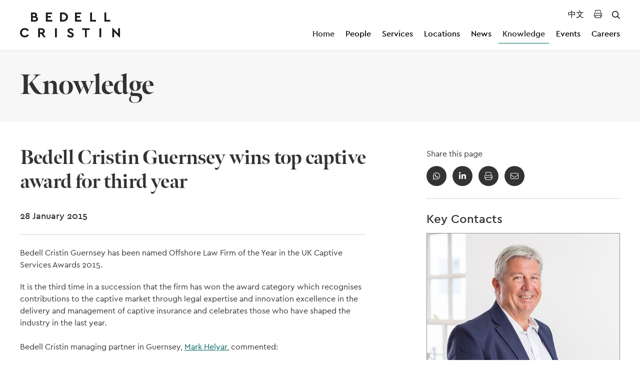

--- FILE ---
content_type: text/html; charset=utf-8
request_url: https://www.bedellcristin.com/knowledge/articles/2015/bedell-cristin-guernsey-wins-top-captive-award-for-third-year/
body_size: 11437
content:
<!DOCTYPE html>
<html class="no-js" lang="en">

<head>
    <meta charset="utf-8">
    <meta name="viewport" content="width=device-width, initial-scale=1, maximum-scale=5">
    <!--

       /////////////             /////////////                ////////////////
        /////////////             /////////////                 /////////////
         /////////////             /////////////                  //////////
          /////////////             /////////////                  ////////
           /////////////             /////////////                  //////
            /////////////             /////////////                  ////
             /////////////             /////////////                 ///
              /////////////             /////////////                //
               /////////////             /////////////               /
                /////////////             /////////////             /
                 /////////////             /////////////
                  /////////////             /////////////
                   /////////////             /////////////
                    /////////////             /////////////
                     /////////////             /////////////
                      /////////////             /////////////
                       /////////////             /////////////
                        /////////////             /////////////
                         /////////////             /////////////
                          /////////////             /////////////


 See what we do: https://www.webreality.co.uk/services/

-->

    
<title>Bedell Cristin Guernsey wins top captive award for third year | Bedell Cristin</title>

<link rel="canonical" href="https://www.bedellcristin.com/knowledge/articles/2015/bedell-cristin-guernsey-wins-top-captive-award-for-third-year/" />

    <link rel="alternate" hreflang="en_GB" href="https://www.bedellcristin.com/knowledge/articles/2015/bedell-cristin-guernsey-wins-top-captive-award-for-third-year/" />



    <meta property="og:site_name" content="Bedell Cristin" />

<meta property="og:title" content="Bedell Cristin Guernsey wins top captive award for third year | Bedell Cristin" />
<meta property="og:url" content="https://www.bedellcristin.com/knowledge/articles/2015/bedell-cristin-guernsey-wins-top-captive-award-for-third-year/" />
<meta property="og:type" content="website" />
<meta property="og:locale" content="en_GB" />

<meta name="twitter:card" content="summary_large_image">
<meta name="twitter:site" content="https://www.bedellcristin.com/knowledge/articles/2015/bedell-cristin-guernsey-wins-top-captive-award-for-third-year/">
<meta name="twitter:title" content="Bedell Cristin Guernsey wins top captive award for third year | Bedell Cristin" />




    <meta property="og:image" content="https://www.bedellcristin.com/imported-media/3436/og-bedell-cristin.jpg?width=1200&amp;height=630&amp;quality=90&amp;v=1da0594f0cebbf0" />
    <meta property="twitter:image" content="https://www.bedellcristin.com/imported-media/3436/og-bedell-cristin.jpg?width=1200&amp;height=600&amp;quality=90&amp;v=1da0594f0cebbf0" />








    
<link rel="apple-touch-icon-precomposed" sizes="57x57" href="/assets/favicon/apple-touch-icon-57x57.png" />
<link rel="apple-touch-icon-precomposed" sizes="114x114" href="/assets/favicon/apple-touch-icon-114x114.png" />
<link rel="apple-touch-icon-precomposed" sizes="72x72" href="/assets/favicon/apple-touch-icon-72x72.png" />
<link rel="apple-touch-icon-precomposed" sizes="144x144" href="/assets/favicon/apple-touch-icon-144x144.png" />
<link rel="apple-touch-icon-precomposed" sizes="60x60" href="/assets/favicon/apple-touch-icon-60x60.png" />
<link rel="apple-touch-icon-precomposed" sizes="120x120" href="/assets/favicon/apple-touch-icon-120x120.png" />
<link rel="apple-touch-icon-precomposed" sizes="76x76" href="/assets/favicon/apple-touch-icon-76x76.png" />
<link rel="apple-touch-icon-precomposed" sizes="152x152" href="/assets/favicon/apple-touch-icon-152x152.png" />
<link rel="icon" type="image/png" sizes="196x196" href="/assets/favicon/favicon-196x196.png" />
<link rel="icon" type="image/png" sizes="96x96" href="/assets/favicon/favicon-96x96.png" />
<link rel="icon" type="image/png" sizes="32x32" href="/assets/favicon/favicon-32x32.png" />
<link rel="icon" type="image/png" sizes="16x16" href="/assets/favicon/favicon-16x16.png" />
<link rel="icon" type="image/png" sizes="128x128" href="/assets/favicon/favicon-128.png" />
<meta name="application-name" content="&nbsp;" />
<meta name="msapplication-TileColor" content="#FFFFFF" />
<meta name="msapplication-TileImage" content="/assets/favicon/mstile-144x144.png" />
<meta name="msapplication-square70x70logo" content="/assets/favicon/mstile-70x70.png" />
<meta name="msapplication-square150x150logo" content="/assets/favicon/mstile-150x150.png" />
<meta name="msapplication-wide310x150logo" content="/assets/favicon/mstile-310x150.png" />
<meta name="msapplication-square310x310logo" content="/assets/favicon/mstile-310x310.png" />
    
    <!-- Google Tag Manager -->
    
    <!-- End Google Tag Manager -->





    

    <script src="/App_Plugins/UmbracoForms/Assets/promise-polyfill/dist/polyfill.min.js?v=13.7.0" type="application/javascript"></script><script src="/App_Plugins/UmbracoForms/Assets/aspnet-client-validation/dist/aspnet-validation.min.js?v=13.7.0" type="application/javascript"></script>
    <link rel="stylesheet" href="/assets/dist/css/preloader.css" />
    <link rel="stylesheet" type="text/css" media="all" href="https://cdn.addevent.com/libs/atc/themes/fff-theme-6/theme.css" />
    <script async defer src="https://cdn.addevent.com/libs/atc/1.6.1/atc.min.js"></script>
</head>

<body class="t--knowledgeinternal ">
        <!-- Google Tag Manager (noscript) -->
        <noscript>
            <iframe src="https://www.googletagmanager.com/ns.html?id=GTM-NDSCHWM" height="0" width="0"
                    style="display:none;visibility:hidden"></iframe>
        </noscript>
        <!-- End Google Tag Manager (noscript) -->

    <div id="pre-load--component"></div>
    <div id="blanket--component" class="blanket--component"></div>


    

    <div class="site-header--wrapper">
        

        
<p class="u--hidden--xs">
    No Content Set<br />
    Exception:<br />
    Website.Models.ViewModels.Components.General.Banners.BannerComponentVm
</p>

        
<header class="site-header--site-block v--site-header-site-block v--positive v--using-simple-dropdown  "
        data-burger-menu-selector=".site-header--burger-menu"
        data-search-selector="#site-header--search">

    <div class="block-top-container">

        <div class="container--standard--wide">
            <div class="block-top-inner-container">
                    <a href="/" class="block-logo">
                        <img src="/assets/images/logo.svg" alt="Bedell Cristin Logo" width="64" height="64" />
                    </a>

                        <nav class="block-navigation u--visible--xl">

                            <div class="top-nav">
                                <a href="/&#x4E2D;&#x6587;/" target="_self" aria-label="Translated Landing Page">中文</a>
                                <div class="js--print-button" aria-label="Print Page"><i class="fal fa-print"></i></div>
                                    <div class="top-nav-button js--search-trigger" aria-label="Open / Close search">
                                        <i class="far fa-times"></i>
                                        <i class="far fa-search"></i>
                                    </div>
                            </div>

                            <ul>
                                    <li class="v--has-children js--simple-dropdown-trigger ">
                                        <a class="body3 first-level v--active js--main-nav-link v--active" href="/" >Home</a>


                                    </li>
                                    <li class="v--has-children js--simple-dropdown-trigger ">
                                        <a class="body3 first-level  js--main-nav-link" href="/people/" >People</a>


                                    </li>
                                    <li class="v--has-children js--simple-dropdown-trigger ">
                                        <a class="body3 first-level  js--main-nav-link" href="/services/" >Services</a>

                                            <div class="simple-dropdown--component">
                                                <nav>
                                                        <a class="body3 " href="/services/banking-finance/">Banking &amp; Finance</a>
                                                        <a class="body3 " href="/services/corporate-commercial/">Corporate &amp; Commercial</a>
                                                        <a class="body3 " href="/services/employment-law/">Employment Law</a>
                                                        <a class="body3 " href="/services/funds-investment-structures/">Funds &amp; Investment Structures</a>
                                                        <a class="body3 " href="/services/insolvency-restructuring/">Insolvency &amp; Restructuring</a>
                                                        <a class="body3 " href="/services/insurance-reinsurance/">Insurance &amp; Reinsurance</a>
                                                        <a class="body3 " href="/services/international-private-client/">International Private Client</a>
                                                        <a class="body3 " href="/services/listing-services/">Listing Services</a>
                                                        <a class="body3 " href="/services/litigation-dispute-resolution/">Litigation &amp; Dispute Resolution</a>
                                                        <a class="body3 " href="/services/pensions-employee-incentives/">Pensions &amp; Employee Incentives</a>
                                                        <a class="body3 " href="/services/real-estate-property/">Real Estate &amp; Property</a>
                                                        <a class="body3 " href="/services/regulatory-compliance/">Regulatory &amp; Compliance</a>
                                                        <a class="body3 " href="/services/relocation-residency/">Relocation &amp; Residency</a>
                                                        <a class="body3 " href="/services/wills-probate/">Wills &amp; Probate</a>
                                                </nav>
                                            </div>

                                    </li>
                                    <li class="v--has-children js--simple-dropdown-trigger ">
                                        <a class="body3 first-level  js--main-nav-link" href="/locations/" >Locations</a>

                                            <div class="simple-dropdown--component">
                                                <nav>
                                                        <a class="body3 " href="/locations/bvi/">BVI</a>
                                                        <a class="body3 " href="/locations/cayman-islands/">Cayman Islands</a>
                                                        <a class="body3 " href="/locations/guernsey/">Guernsey</a>
                                                        <a class="body3 " href="/locations/jersey/">Jersey</a>
                                                        <a class="body3 " href="/locations/london/">London</a>
                                                        <a class="body3 " href="/locations/singapore/">Singapore</a>
                                                </nav>
                                            </div>

                                    </li>
                                    <li class="v--has-children js--simple-dropdown-trigger ">
                                        <a class="body3 first-level  js--main-nav-link" href="/news/" >News</a>


                                    </li>
                                    <li class="v--has-children js--simple-dropdown-trigger v--active">
                                        <a class="body3 first-level v--active js--main-nav-link v--active" href="/knowledge/" >Knowledge</a>


                                    </li>
                                    <li class="v--has-children js--simple-dropdown-trigger ">
                                        <a class="body3 first-level  js--main-nav-link" href="/events/" >Events</a>


                                    </li>
                                    <li class="v--has-children js--simple-dropdown-trigger ">
                                        <a class="body3 first-level  js--main-nav-link" href="/careers/" >Careers</a>


                                    </li>
                            </ul>

                        </nav>
                <div class="block-buttons">

                        <button class="button--component v--secondary v--icon js--burger-menu-trigger u--accordion--border u--hidden--xl v--no-spacing burger-menu--component-trigger" aria-label="Open / Close menu">
                            <span></span>
                            <span></span>
                            <span></span>
                        </button>

                </div>


            </div>
        </div>
    </div>

    <div class="burger-menu--component site-header--burger-menu">
        <div class="container--standard--wide">
            <div class="row center-xs">
                <div class="col-xs-12 col-l-8">

                    <div class="toggle-menu--component" data-js-config="{&quot;onlyAllowOneMenuOpenAtATime&quot;:true}">

<ul class=" ">
        <li class="">
            <a href="/" target="_self" class="body3">Home</a>
        </li>
        <li class="">
            <a href="/people/" class=" body3">People</a>

        </li>
        <li class="">
            <a href="/services/" class=" body3">Services</a>

                <span class="trigger-icon js--toggle-menu-trigger">
                    <i class="far fa-chevron-down"></i>
                </span>

<ul class="child-list v--primary-child-list">
        <li class="">
            <a href="/services/banking-finance/" class=" body3">Banking &amp; Finance</a>

        </li>
        <li class="">
            <a href="/services/corporate-commercial/" class=" body3">Corporate &amp; Commercial</a>

        </li>
        <li class="">
            <a href="/services/employment-law/" class=" body3">Employment Law</a>

        </li>
        <li class="">
            <a href="/services/funds-investment-structures/" class=" body3">Funds &amp; Investment Structures</a>

        </li>
        <li class="">
            <a href="/services/insolvency-restructuring/" class=" body3">Insolvency &amp; Restructuring</a>

        </li>
        <li class="">
            <a href="/services/insurance-reinsurance/" class=" body3">Insurance &amp; Reinsurance</a>

        </li>
        <li class="">
            <a href="/services/international-private-client/" class=" body3">International Private Client</a>

                <span class="trigger-icon js--toggle-menu-child-trigger">
                    <i class="far fa-chevron-down"></i>
                </span>

<ul class="child-list ">
        <li class="">
            <a href="/services/international-private-client/family-offices/" class=" body2">Family Offices</a>

        </li>
        <li class="">
            <a href="/services/international-private-client/mental-capacity-delegates-elderly-vulnerable-clients/" class=" body2">Mental Capacity, Delegates, Elderly &amp; Vulnerable Clients</a>

        </li>
        <li class="">
            <a href="/services/international-private-client/pensions-employee-incentives/" class=" body2">Pensions &amp; Employee Incentives</a>

        </li>
        <li class="">
            <a href="/services/international-private-client/private-trust-companies/" class=" body2">Private Trust Companies</a>

        </li>
        <li class="">
            <a href="/services/international-private-client/probate-executorship-inheritance-estates/" class=" body2">Probate, Executorship, Inheritance &amp; Estates</a>

        </li>
        <li class="">
            <a href="/services/international-private-client/trusts-foundations/" class=" body2">Trusts &amp; Foundations</a>

        </li>
        <li class="">
            <a href="/services/international-private-client/wills-estate-planning/" class=" body2">Wills &amp; Estate Planning</a>

        </li>
</ul>        </li>
        <li class="">
            <a href="/services/listing-services/" class=" body3">Listing Services</a>

        </li>
        <li class="">
            <a href="/services/litigation-dispute-resolution/" class=" body3">Litigation &amp; Dispute Resolution</a>

                <span class="trigger-icon js--toggle-menu-child-trigger">
                    <i class="far fa-chevron-down"></i>
                </span>

<ul class="child-list ">
        <li class="">
            <a href="/services/litigation-dispute-resolution/contentious-trusts-probate/" class=" body2">Contentious Trusts &amp; Probate</a>

        </li>
        <li class="">
            <a href="/services/litigation-dispute-resolution/commercial-disputes-including-banking-finance/" class=" body2">Commercial Disputes (including Banking &amp; Finance)</a>

        </li>
        <li class="">
            <a href="/services/litigation-dispute-resolution/fraud-asset-tracing/" class=" body2">Fraud &amp; Asset Tracing</a>

        </li>
        <li class="">
            <a href="/services/litigation-dispute-resolution/regulation-enforcement/" class=" body2">Regulation &amp; Enforcement</a>

        </li>
</ul>        </li>
        <li class="">
            <a href="/services/pensions-employee-incentives/" class=" body3">Pensions &amp; Employee Incentives</a>

        </li>
        <li class="">
            <a href="/services/real-estate-property/" class=" body3">Real Estate &amp; Property</a>

                <span class="trigger-icon js--toggle-menu-child-trigger">
                    <i class="far fa-chevron-down"></i>
                </span>

<ul class="child-list ">
        <li class="">
            <a href="/services/real-estate-property/commercial-property/" class=" body2">Commercial Property</a>

        </li>
        <li class="">
            <a href="/services/real-estate-property/residential-property/" class=" body2">Residential Property</a>

        </li>
        <li class="">
            <a href="/services/real-estate-property/property-development/" class=" body2">Property Development</a>

        </li>
        <li class="">
            <a href="/services/real-estate-property/relocation-residency/" class=" body2">Relocation &amp; Residency</a>

        </li>
</ul>        </li>
        <li class="">
            <a href="/services/regulatory-compliance/" class=" body3">Regulatory &amp; Compliance</a>

                <span class="trigger-icon js--toggle-menu-child-trigger">
                    <i class="far fa-chevron-down"></i>
                </span>

<ul class="child-list ">
        <li class="">
            <a href="/services/regulatory-compliance/economic-substance/" class=" body2">Economic Substance</a>

        </li>
        <li class="">
            <a href="/services/regulatory-compliance/register-of-overseas-entities-verification-and-registration-services/" class=" body2">Register of Overseas Entities - Verification and Registration Services</a>

        </li>
</ul>        </li>
        <li class="">
            <a href="/services/relocation-residency/" class=" body3">Relocation &amp; Residency</a>

                <span class="trigger-icon js--toggle-menu-child-trigger">
                    <i class="far fa-chevron-down"></i>
                </span>

<ul class="child-list ">
        <li class="">
            <a href="/services/relocation-residency/cayman-islands-for-residence-purposes/" class=" body2">Cayman Islands for residence purposes</a>

        </li>
        <li class="">
            <a href="/services/relocation-residency/cayman-islands-for-business-purposes/" class=" body2">Cayman Islands for business purposes</a>

        </li>
        <li class="">
            <a href="/services/relocation-residency/jersey-for-residence-purposes/" class=" body2">Jersey for residence purposes</a>

        </li>
        <li class="">
            <a href="/services/relocation-residency/jersey-for-business-purposes/" class=" body2">Jersey for business purposes</a>

        </li>
</ul>        </li>
        <li class="">
            <a href="/services/wills-probate/" class=" body3">Wills &amp; Probate</a>

        </li>
</ul>        </li>
        <li class="">
            <a href="/locations/" class=" body3">Locations</a>

                <span class="trigger-icon js--toggle-menu-trigger">
                    <i class="far fa-chevron-down"></i>
                </span>

<ul class="child-list v--primary-child-list">
        <li class="">
            <a href="/locations/bvi/" class=" body3">BVI</a>

        </li>
        <li class="">
            <a href="/locations/cayman-islands/" class=" body3">Cayman Islands</a>

        </li>
        <li class="">
            <a href="/locations/guernsey/" class=" body3">Guernsey</a>

        </li>
        <li class="">
            <a href="/locations/jersey/" class=" body3">Jersey</a>

        </li>
        <li class="">
            <a href="/locations/london/" class=" body3">London</a>

        </li>
        <li class="">
            <a href="/locations/singapore/" class=" body3">Singapore</a>

        </li>
</ul>        </li>
        <li class="">
            <a href="/news/" class=" body3">News</a>

        </li>
        <li class="v--open">
            <a href="/knowledge/" class="v--active body3">Knowledge</a>

        </li>
        <li class="">
            <a href="/events/" class=" body3">Events</a>

        </li>
        <li class="">
            <a href="/careers/" class=" body3">Careers</a>

        </li>
        <li class="top-nav v--mobile">
            <a href="/&#x4E2D;&#x6587;/" target="_self" aria-label="Translated Landing Page">中文</a>
            <div class="js--print-button" aria-label="Print Page"><i class="fal fa-print"></i></div>
                <div class="top-nav-button js--search-trigger" aria-label="Open / Close search">
                    <i class="far fa-times"></i>
                    <i class="far fa-search"></i>
                </div>
        </li>
</ul>                    </div>

                </div>
            </div>
        </div>
    </div>


        <div class="search--component js-header-block" id="site-header--search">
            <div class="container--standard--wide">
                
<div id="react-site-header-predictive-search"
     class="search-app--site-block"
     data-search-config-key="siteHeader"
     data-index-key="ContentIndex"
     data-root-path-id="1079"
     data-search-config="{&quot;filters&quot;:null,&quot;searchUIConfiguration&quot;:{&quot;paginationType&quot;:0,&quot;standardPaginationShowFirstLastButtons&quot;:false,&quot;standardPaginationShowNextPreviousButtons&quot;:true,&quot;noResultsText&quot;:null,&quot;displaySelectedSearchFilters&quot;:false,&quot;displayOrderingOptions&quot;:false,&quot;displayPageSizeOptions&quot;:false,&quot;displayFilteredResults&quot;:false,&quot;performSearchWithSubmitButton&quot;:false,&quot;submitButtonText&quot;:null,&quot;submitButtonCssClass&quot;:null,&quot;pageSizeQueryStringKey&quot;:&quot;pageSize&quot;,&quot;pageNumberQueryStringKey&quot;:&quot;page&quot;,&quot;orderingQueryStringKey&quot;:&quot;orderBy&quot;,&quot;displayFiltersAsAccordion&quot;:false,&quot;resultColCssClass&quot;:&quot;col-xs-12&quot;,&quot;displayResultsCountOnPagination&quot;:false,&quot;resultsCountOnPaginationText&quot;:null,&quot;returnCountOnFilters&quot;:true,&quot;searchPattern&quot;:1},&quot;ordering&quot;:null,&quot;pageSizeOptions&quot;:[],&quot;returnCountOnFilters&quot;:false,&quot;searchPattern&quot;:0,&quot;rawQuery&quot;:&quot;&quot;,&quot;forceRelevancyOrderingIfKeywordIsPopulated&quot;:true,&quot;key&quot;:&quot;&quot;,&quot;pageSize&quot;:10,&quot;results&quot;:null,&quot;resultsSurfaceControllerAction&quot;:null,&quot;searchPageUrl&quot;:null,&quot;searchPageNodeId&quot;:1117,&quot;searchConfigurationType&quot;:0}"
     data-raw-query-from-request=""
     data-search-initial-response="{&quot;pageSize&quot;:10,&quot;pageNumber&quot;:0,&quot;totalPages&quot;:0,&quot;totalResults&quot;:0,&quot;filters&quot;:[{&quot;displayPredictiveResults&quot;:true,&quot;doPredictiveResultsTriggerNewSearch&quot;:false,&quot;performSearchAsInputChanges&quot;:false,&quot;keywordSearchCharacterThreshold&quot;:2,&quot;searchPageUrl&quot;:&quot;&quot;,&quot;searchPageNodeId&quot;:0,&quot;displaySearchForXLink&quot;:true,&quot;doesSearchForXTriggerNewSearch&quot;:false,&quot;searchForXText&quot;:&quot;Search for &#x27;{{SEARCHTERM}}&#x27;&quot;,&quot;boostedFields&quot;:[],&quot;quickLinksTitle&quot;:&quot;&quot;,&quot;quickLinks&quot;:[],&quot;keepQuickLinksOpen&quot;:false,&quot;redirectToSearchPageOnKeywordEnterKeypress&quot;:true,&quot;name&quot;:&quot;q&quot;,&quot;title&quot;:&quot;&quot;,&quot;placeholder&quot;:&quot;Search the website&quot;,&quot;propertyType&quot;:0,&quot;filterInputType&quot;:0,&quot;isKeywordFilter&quot;:true,&quot;keywordFuzziness&quot;:0.8,&quot;keywordSearchFields&quot;:[&quot;nodeName&quot;,&quot;creatorName&quot;,&quot;clean_areasOfExpertise&quot;,&quot;content&quot;,&quot;richContentBlocks&quot;,&quot;json_bVIContacts&quot;,&quot;json_caymanIslandsContacts&quot;,&quot;json_guernseyContacts&quot;,&quot;json_jerseyContacts&quot;,&quot;json_londonContacts&quot;,&quot;json_singaporeContacts&quot;],&quot;value&quot;:&quot;&quot;,&quot;valueList&quot;:[],&quot;fieldName&quot;:&quot;&quot;,&quot;allowMultipleOptions&quot;:false,&quot;useOrFiltering&quot;:false,&quot;dependantParentFilterFieldKey&quot;:null,&quot;options&quot;:[],&quot;cssClass&quot;:&quot;&quot;}],&quot;results&quot;:[],&quot;culture&quot;:null,&quot;orderingKey&quot;:&quot;&quot;,&quot;onlyReturnFilters&quot;:false,&quot;searchPageUrl&quot;:&quot;/search/&quot;,&quot;quickLinksTitle&quot;:null,&quot;quickLinks&quot;:[]}"
></div>
            </div>
        </div>
</header>

<div class="print-header">
    <a href="/" class="block-logo">
        <img src="/assets/images/logo.svg" alt="Bedell Cristin Logo" width="64" height="64" />
    </a>
    <div class="taglines">
        <a href="https://www.bedellcristin.com" target="_blank">bedellcristin.com</a>
        <p class="v--no-spacing">Legal services</p>
    </div>
</div>

    </div>

    <div id="body-wrapper">
        <main>
            


            



<section class="page-header--site-block">
    <div class="container--standard--wide">
        <h1 class="v--no-spacing">Knowledge</h1>
    </div>
</section>


<section class="knowledge-internal--site-block v--knowledge-internal-site-block v--positive">
    <div class="container--standard--wide">
        <div class="row">
            <div class="col-xs-12 col-l-7">
                
                <h2>Bedell Cristin Guernsey wins top captive award for third year</h2>
                    <h6>28 January 2015</h6>
                <hr />
                <div class="page-content-container">




<div class="rich-text--component">

    <p><span class="intro">Bedell Cristin Guernsey has been named Offshore Law Firm of the Year in the UK Captive Services Awards 2015.</span></p>
<p>It is the third time in a succession that the firm has won the award category which recognises contributions to the captive market through legal expertise and innovation excellence in the delivery and management of captive insurance and celebrates those who have shaped the industry in the last year.<br /><br />Bedell Cristin managing partner in Guernsey, <a data-id="1306" href="#" title="Mark Helyar">Mark Helyar</a>, commented: <br /><br />"<em>To be named as the leading offshore firm for the third successive time is an endorsement of the expertise the firm offers in this sector and demonstrates our consistent ability to remain at the forefront of the captive market. Already in the top tier as an insurance and reinsurance practice, we continue to take an increasingly large share of the insurance market, with the use of innovative structures in the captive and ILS market a feature of our growing activity in 2014</em>."<br /><br />The UK Captive Service Awards acknowledge those captive insurance service providers that have demonstrated exceptional customer service and innovative product development over the past 12 months. More than 20 awards in a variety of captive insurance disciplines were presented, as part of the Captive UK Live 2015 conference, in a prestigious ceremony at the London Banking Hall in January.<br /><br />The captive award follows earlier award successes for the law firm last year including ‘Offshore Law Firm of the Year’ in the Chambers Europe Excellence Award 2014.</p>
</div> 

<p class="u--hidden--xs">
    No Content Set<br />
    Exception:<br />
    Website.Models.ViewModels.Blocks.PageBlocks.CardBlocks.DownloadCardBlockVm
</p>

                    <div class="locations-and-services">
                            <p class="body2">
                                Location:                                     <a href="/locations/guernsey/" target="_self">
                                        Guernsey
                                    </a>
                            </p>
                            <p class="body2">
                                Related Services:                                     <a href="/services/funds-investment-structures/" target="_self">
                                        Funds &amp; Investment Structures <span>|</span> 
                                    </a>
                                    <a href="/services/insurance-reinsurance/" target="_self">
                                        Insurance &amp; Reinsurance <span>|</span> 
                                    </a>
                                    <a href="/services/corporate-commercial/" target="_self">
                                        Corporate &amp; Commercial <span>|</span> 
                                    </a>
                                    <a href="/services/international-private-client/" target="_self">
                                        International Private Client <span>|</span> 
                                    </a>
                                    <a href="/services/banking-finance/" target="_self">
                                        Banking &amp; Finance <span>|</span> 
                                    </a>
                                    <a href="/services/insolvency-restructuring/" target="_self">
                                        Insolvency &amp; Restructuring <span>|</span> 
                                    </a>
                                    <a href="/services/litigation-dispute-resolution/" target="_self">
                                        Litigation &amp; Dispute Resolution <span>|</span> 
                                    </a>
                                    <a href="/services/regulatory-compliance/" target="_self">
                                        Regulatory &amp; Compliance
                                    </a>
                            </p>
                    </div>
                </div>
            </div>
            <div class="col-xs-12 col-l-4 col-l-offset-1 side-container">

<div class="social-links--component v--share">
    <p class="body2">Share this page</p>

    <div class="social-links">
        <a class="social-link fal fa-envelope" href="mailto:?subject=Bedell Cristin Guernsey wins top captive award for third year&amp;body=Bedell Cristin Guernsey wins top captive award for third year - https://www.bedellcristin.com/knowledge/articles/2015/bedell-cristin-guernsey-wins-top-captive-award-for-third-year/" target="_blank"></a>
        <div class="social-link fal fa-print js--print-button" aria-label="Print Page"></div>
        <a class="social-link fab fa-linkedin-in" href="https://www.linkedin.com/shareArticle?mini=true&amp;url=https://www.bedellcristin.com/knowledge/articles/2015/bedell-cristin-guernsey-wins-top-captive-award-for-third-year/" target="_blank"></a>
        <a class="social-link fab fa-whatsapp" href="whatsapp://send?text=https://www.bedellcristin.com/knowledge/articles/2015/bedell-cristin-guernsey-wins-top-captive-award-for-third-year/" data-action="share/whatsapp/share"
            target="_blank"></a>
    </div>
</div>                    <hr />


                    <h4>Key Contacts</h4>

<article class="team-card--component  ">

        <figure class="card-image">
            <a href="/people/mark-helyar/">
<picture class="aspect-ratio--3x2"><source media="(max-width: 400px)" srcset="/imported-media/3461/website_0001_mark-helyar.jpg?width=1440&height=960&quality=90&v=1da0369e6f3aeb0" /><source media="(max-width: 800px)" srcset="/imported-media/3461/website_0001_mark-helyar.jpg?width=1440&height=960&quality=90&v=1da0369e6f3aeb0" /><source media="(max-width: 1024px)" srcset="/imported-media/3461/website_0001_mark-helyar.jpg?width=1440&height=960&quality=90&v=1da0369e6f3aeb0" /><source media="(min-width: 1025px)" srcset="/imported-media/3461/website_0001_mark-helyar.jpg?width=1440&height=960&quality=90&v=1da0369e6f3aeb0" /><img loading="lazy" src="/imported-media/3461/website_0001_mark-helyar.jpg?width=1440&height=960&quality=90&v=1da0369e6f3aeb0" alt="Website 0001 Mark Helyar" width="1440" height="960" /></picture>            </a>
        </figure>

    <div class="card-content">
        <div class="tags">
            <div class="color-tag--component">
                <p class="tag-content v--no-spacing">People</p>
            </div>
        </div>

        <h5>
            <a href="/people/mark-helyar/">Mark Helyar</a>
        </h5>
            <div class="roles-and-locations body2">
                        <p class="v--no-spacing">
                            Of Counsel |
                        </p>
                        <p class="v--no-spacing">
                            Guernsey 
                        </p>
            </div>
                <a href="mailto:mark.helyar@bedellcristin.com" class="body2">mark.helyar@bedellcristin.com</a>
                <a href="tel:&#x2B;4401481812801" class="body2">&#x2B;44 (0)1481 812801</a>

    <a href="/people/mark-helyar/" target="_self" class="button--component v--secondary v--no-spacing v--small read-more ">

Read more
    </a>

    </div>
</article>            </div>
        </div>
    </div>
</section>

<div class="print-contacts">

        <div class="contact-group">
            <h4>Key Contacts</h4>
            <div class="row">

                    <div class="col-xs-4">

                        
<article class="team-card--component  ">

        <figure class="card-image">
            <a href="/people/mark-helyar/">
<picture class="aspect-ratio--3x2"><source media="(max-width: 400px)" srcset="/imported-media/3461/website_0001_mark-helyar.jpg?width=1440&height=960&quality=90&v=1da0369e6f3aeb0" /><source media="(max-width: 800px)" srcset="/imported-media/3461/website_0001_mark-helyar.jpg?width=1440&height=960&quality=90&v=1da0369e6f3aeb0" /><source media="(max-width: 1024px)" srcset="/imported-media/3461/website_0001_mark-helyar.jpg?width=1440&height=960&quality=90&v=1da0369e6f3aeb0" /><source media="(min-width: 1025px)" srcset="/imported-media/3461/website_0001_mark-helyar.jpg?width=1440&height=960&quality=90&v=1da0369e6f3aeb0" /><img loading="lazy" src="/imported-media/3461/website_0001_mark-helyar.jpg?width=1440&height=960&quality=90&v=1da0369e6f3aeb0" alt="Website 0001 Mark Helyar" width="1440" height="960" /></picture>            </a>
        </figure>

    <div class="card-content">
        <div class="tags">
            <div class="color-tag--component">
                <p class="tag-content v--no-spacing">People</p>
            </div>
        </div>

        <h5>
            <a href="/people/mark-helyar/">Mark Helyar</a>
        </h5>
            <div class="roles-and-locations body2">
                        <p class="v--no-spacing">
                            Of Counsel |
                        </p>
                        <p class="v--no-spacing">
                            Guernsey 
                        </p>
            </div>
                <a href="mailto:mark.helyar@bedellcristin.com" class="body2">mark.helyar@bedellcristin.com</a>
                <a href="tel:&#x2B;4401481812801" class="body2">&#x2B;44 (0)1481 812801</a>

    <a href="/people/mark-helyar/" target="_self" class="button--component v--secondary v--no-spacing v--small read-more ">

Read more
    </a>

    </div>
</article>
                    </div>
            </div>
        </div>
</div>
        </main>
    </div>

<section class="subscribe--block v--subscribe-block v--positive "
         data-heading="">
    <div class="container--standard--wide">
        <div class="flex-container">
            <div class="subscribe-content">
                <h2>Stay Connected</h2>
                <p class="body1">Sign-up here to receive our latest news</p>
                <a href="/subscribe" class="button--component v--secondary">Sign up</a>
            </div>
            <div class="subscribe-image">
                <img src="/images/subscribe-illustration.jpg" alt="Man holding other man sitting in the palm of his hand" width="325" height="325"/>
            </div>
        </div>
    </div>
</section>    
<footer class="site-footer--site-block">
    <div class="container--standard--wide">
        <div class="row">
            <div class="col-xs-12 col-l-6">
                <div class="col-xs-12 center-xs start-l">
                    <a href="/" target="_self" class="footer-logo">
                        <img src="/assets/images/logo.svg" alt="Bedell Cristin Logo" width="228" height="58" />
                    </a>
                </div>
                
    <div class="social-links--component">
        <div class="social-links">
<a class='social-link fab fa-facebook-f' href='https://www.facebook.com/BedellCristin/' target='_blank'></a><a class='social-link fab fa-linkedin-in' href='https://www.linkedin.com/company/bedellcristin' target='_blank'></a>
        </div>
    </div>


            </div>
            <div class="col-xs-12 col-l-6">
                <div class="row">
                                <div class="col-xs-12 col-m-4 center-xs start-l">
                                    <div class="footer-navigation-listing">
                                        <h5>Pages</h5>

                                            <p class="body2">
                                                <a href="/people/">People</a>
                                            </p>
                                            <p class="body2">
                                                <a href="/services/">Services</a>
                                            </p>
                                            <p class="body2">
                                                <a href="/locations/">Locations</a>
                                            </p>
                                            <p class="body2">
                                                <a href="/news/">News</a>
                                            </p>
                                            <p class="body2">
                                                <a href="/knowledge/">Knowledge</a>
                                            </p>
                                            <p class="body2">
                                                <a href="/events/">Events</a>
                                            </p>
                                            <p class="body2">
                                                <a href="/about-us/">About Us</a>
                                            </p>
                                            <p class="body2">
                                                <a href="https://bedellcristin.pinpointhq.com/"
                                                    target="_blank">Careers</a>
                                            </p>
                                            <p class="body2">
                                                <a href="/sitemap/">Sitemap</a>
                                            </p>
                                            <p class="body2">
                                                <a href="https://bedellcristin.pinpointhq.com/students"
                                                    target="">Students</a>
                                            </p>
                                            <p class="body2">
                                                <a href="/payment/">Payments</a>
                                            </p>
                                    </div>
                                </div>
                                <div class="col-xs-12 col-m-4 center-xs start-l">
                                    <div class="footer-navigation-listing">
                                        <h5>Locations</h5>

                                            <p class="body2">
                                                <a href="/locations/bvi/"
                                                    target="_self">BVI</a>
                                            </p>
                                            <p class="body2">
                                                <a href="/locations/cayman-islands/"
                                                    target="_self">Cayman Islands</a>
                                            </p>
                                            <p class="body2">
                                                <a href="/locations/guernsey/"
                                                    target="_self">Guernsey</a>
                                            </p>
                                            <p class="body2">
                                                <a href="/locations/jersey/"
                                                    target="_self">Jersey</a>
                                            </p>
                                            <p class="body2">
                                                <a href="/locations/london/"
                                                    target="_self">London</a>
                                            </p>
                                            <p class="body2">
                                                <a href="/locations/singapore/"
                                                    target="_self">Singapore</a>
                                            </p>
                                    </div>
                                </div>
                                <div class="col-xs-12 col-m-4 center-xs start-l">
                                    <div class="footer-navigation-listing">
                                        <h5>Support</h5>

                                            <p class="body2">
                                                <a href="/contact-us/">Contact Us</a>
                                            </p>
                                            <p class="body2">
                                                <a href="/accessibility/">Accessibility</a>
                                            </p>
                                            <p class="body2">
                                                <a href="/spotlight/">Spotlight</a>
                                            </p>
                                            <p class="body2">
                                                <a href="/brochures/">Brochures</a>
                                            </p>
                                            <p class="body2">
                                                <a href="/legal-notice/">Legal notice</a>
                                            </p>
                                            <p class="body2">
                                                <a href="/cookie-policy/">Cookie policy</a>
                                            </p>
                                            <p class="body2">
                                                <a href="/terms-of-business/">Terms of business</a>
                                            </p>
                                            <p class="body2">
                                                <a href="/complaint-procedure/">Complaint procedure</a>
                                            </p>
                                            <p class="body2">
                                                <a href="/code-of-business-conduct/">Code of Business Conduct</a>
                                            </p>
                                            <p class="body2">
                                                <a href="/modern-slavery-statement/">Modern Slavery Statement</a>
                                            </p>
                                            <p class="body2">
                                                <a href="/privacy-notices/">Privacy notices</a>
                                            </p>
                                    </div>
                                </div>
                </div>
            </div>
        </div>

        <div class="footer-bottom">
            <div class="footer-terms">
                <p class="body2">Copyright &copy; 2025 Bedell Cristin | <a
                        href="https://www.webreality.co.uk" target="_blank">Website by Webreality</a></p>
            </div>
        </div>
    </div>
</footer>

<div class="print-footer">
    <p>LEGAL ADVICE IN BVI, CAYMAN ISLANDS, GUERNSEY & JERSEY | ADDITIONAL OFFICES IN LONDON & SINGAPORE</p>
</div>

    
<p class="u--hidden--xs">
    No Content Set<br />
    Exception:<br />
    Website.Models.ViewModels.Blocks.SiteBlocks.CookiePolicySiteBlockVm
</p>


    



<link rel="stylesheet" media="screen" href="https://d3e85ikkjrhqme.cloudfront.net/v6-latest/css/all.min.css" />
<link rel="stylesheet" media="screen" href="/assets/dist/css/styles.css?vr=0005&amp;ar=1.0.0.3605" />
<link rel="stylesheet" media="print" href="/assets/dist/css/print.css?vr=0005&amp;ar=1.0.0.3605" />
<link rel="preload" as="font" crossorigin href="/assets/fonts/3174C5_0_0.woff2" />
<link rel="preload" as="font" crossorigin href="/assets/fonts/3174C5_1_0.woff2" />
<link rel="preload" as="font" crossorigin href="/assets/fonts/3174C5_6_0.woff2" />
<link rel="preload" as="font" crossorigin href="/assets/fonts/3174C5_8_0.woff2" />

    
<script nonce ="99853f1d836141aa925678cd68e23aab">window.markerConfig={project:"651d4761032c6c60809e4a97",source:"snippet"};
!function(n,t){var r,u,i,f;n.__Marker||(n.__Marker={},r=[],u={__cs:r},["show","hide","isVisible","capture","cancelCapture","unload","reload","isExtensionInstalled","setReporter","setCustomData","on","off"].forEach(function(n){u[n]=function(){var t=Array.prototype.slice.call(arguments);t.unshift(n);r.push(t)}}),n.Marker=u,i=t.createElement("script"),i.async=1,i.src="https://edge.marker.io/latest/shim.js",f=t.getElementsByTagName("script")[0],f.parentNode.insertBefore(i,f))}(window,document);
(function(n,t,i,r,u){n[r]=n[r]||[];n[r].push({"gtm.start":(new Date).getTime(),event:"gtm.js"});var e=t.getElementsByTagName(i)[0],f=t.createElement(i),o=r!="dataLayer"?"&l="+r:"";f.async=!0;f.src="https://www.googletagmanager.com/gtm.js?id="+u+o;e.parentNode.insertBefore(f,e)})(window,document,"script","dataLayer","GTM-NDSCHWM");
(function(n,t){"use strict";var r=t.head||t.getElementsByTagName("head")[0],u=function(n,i){var r=new CustomEvent(n,{detail:i});t.dispatchEvent(r)},f=function(n){return new Promise(function(t){var i=new XMLHttpRequest;i.open("GET",n);i.onreadystatechange=function(){i.readyState===4&&(i.status===200||i.status===0&&i.responseText?t({url:n,content:i.responseText,type:i.getResponseHeader("content-type")}):t({url:n,errorMessage:i.statusText}))};i.send()})},i=function(n,i){if(n.errorMessage)console.log("ErrorMessage: ",n.url," ",n.errorMessage);else{var r=t.createElement("script");"99853f1d836141aa925678cd68e23aab"&&(r.nonce="99853f1d836141aa925678cd68e23aab");r.defer=!0;r.text=n.content;i.appendChild(r);n.url&&u("scriptExecuted",{url:n.url})}},e=function(n){i(n,r)},o=function(n){return n.map(function(n){return n&&e(n),n})},s=function(n){for(var i=[],t=0;t<n.length;t++)i.push(f(n[t]));return Promise.all(i)};n.WRScriptsToLoad=n.WRScriptsToLoad||[];n.wrLoader={iNeed:function(){for(var i=[],r=0,n=0;n<arguments.length;n++)arguments[n].url&&(i.push(arguments[n].url),WRScriptsToLoad.indexOf(arguments[n].url)===-1&&WRScriptsToLoad.push(arguments[n].url));return new Promise(function(n){t.addEventListener("scriptExecuted",function(t){if(t.detail&&t.detail.url){var u=t.detail.url;i.indexOf(u)>-1&&(r++,r===i.length&&n())}})})},load:function(){return s(WRScriptsToLoad).then(o)}};t.addEventListener("DOMContentLoaded",function(){i({content:"wrLoader.load();"},t.querySelector("body"))})})(window,document);
wrLoader.iNeed({url:"/assets/dist/shared.bundle.js?vr=0005&ar=1.0.0.3605"},{url:"/assets/dist/main.bundle.js?vr=0005&ar=1.0.0.3605"},{url:"/assets/dist/wrWrap.bundle.js?vr=0005&ar=1.0.0.3605"});document.querySelectorAll(".search-app--site-block").length&&wrLoader.iNeed({url:"/assets/dist/reactSearch.bundle.js?vr=0005&ar=1.0.0.3605"});
</script></body>

</html>

--- FILE ---
content_type: text/javascript
request_url: https://www.bedellcristin.com/assets/dist/wrWrap.bundle.js?vr=0005&ar=1.0.0.3605
body_size: 139056
content:
/*! For license information please see wrWrap.bundle.js.LICENSE.txt */
var wrClient;!function(){var t={24601:function(t,e,r){var n=r(30200),i=r(78420),o=r(13838),s=n.TypeError;t.exports=function(t){if(i(t))return t;throw s(o(t)+" is not a function")}},57849:function(t,e,r){var n=r(30200),i=r(1466),o=r(13838),s=n.TypeError;t.exports=function(t){if(i(t))return t;throw s(o(t)+" is not a constructor")}},67234:function(t,e,r){"use strict";var n=r(77804).charAt;t.exports=function(t,e,r){return e+(r?n(t,e).length:1)}},73938:function(t,e,r){var n=r(30200),i=r(65335),o=n.String,s=n.TypeError;t.exports=function(t){if(i(t))return t;throw s(o(t)+" is not an object")}},10516:function(t,e,r){"use strict";var n=r(91344).forEach,i=r(92349)("forEach");t.exports=i?[].forEach:function(t){return n(this,t,arguments.length>1?arguments[1]:void 0)}},58186:function(t,e,r){var n=r(5476),i=r(6539),o=r(23493),s=function(t){return function(e,r,s){var a,l=n(e),c=o(l),u=i(s,c);if(t&&r!=r){for(;c>u;)if((a=l[u++])!=a)return!0}else for(;c>u;u++)if((t||u in l)&&l[u]===r)return t||u||0;return!t&&-1}};t.exports={includes:s(!0),indexOf:s(!1)}},91344:function(t,e,r){var n=r(46885),i=r(30281),o=r(48664),s=r(92612),a=r(23493),l=r(62998),c=i([].push),u=function(t){var e=1==t,r=2==t,i=3==t,u=4==t,d=6==t,f=7==t,p=5==t||d;return function(h,g,m,v){for(var y,b,w=s(h),x=o(w),S=n(g,m),T=a(x),E=0,k=v||l,O=e?k(h,T):r||f?k(h,0):void 0;T>E;E++)if((p||E in x)&&(b=S(y=x[E],E,w),t))if(e)O[E]=b;else if(b)switch(t){case 3:return!0;case 5:return y;case 6:return E;case 2:c(O,y)}else switch(t){case 4:return!1;case 7:c(O,y)}return d?-1:i||u?u:O}};t.exports={forEach:u(0),map:u(1),filter:u(2),some:u(3),every:u(4),find:u(5),findIndex:u(6),filterReject:u(7)}},92349:function(t,e,r){"use strict";var n=r(92074);t.exports=function(t,e){var r=[][t];return!!r&&n((function(){r.call(null,e||function(){return 1},1)}))}},76056:function(t,e,r){var n=r(30200),i=r(6539),o=r(23493),s=r(52057),a=n.Array,l=Math.max;t.exports=function(t,e,r){for(var n=o(t),c=i(e,n),u=i(void 0===r?n:r,n),d=a(l(u-c,0)),f=0;c<u;c++,f++)s(d,f,t[c]);return d.length=f,d}},93892:function(t,e,r){var n=r(30200),i=r(18679),o=r(1466),s=r(65335),a=r(31602)("species"),l=n.Array;t.exports=function(t){var e;return i(t)&&(e=t.constructor,(o(e)&&(e===l||i(e.prototype))||s(e)&&null===(e=e[a]))&&(e=void 0)),void 0===e?l:e}},62998:function(t,e,r){var n=r(93892);t.exports=function(t,e){return new(n(t))(0===e?0:e)}},18569:function(t,e,r){var n=r(30281),i=n({}.toString),o=n("".slice);t.exports=function(t){return o(i(t),8,-1)}},83062:function(t,e,r){var n=r(30200),i=r(43129),o=r(78420),s=r(18569),a=r(31602)("toStringTag"),l=n.Object,c="Arguments"==s(function(){return arguments}());t.exports=i?s:function(t){var e,r,n;return void 0===t?"Undefined":null===t?"Null":"string"==typeof(r=function(t,e){try{return t[e]}catch(t){}}(e=l(t),a))?r:c?s(e):"Object"==(n=s(e))&&o(e.callee)?"Arguments":n}},84361:function(t,e,r){var n=r(36490),i=r(15816),o=r(97632),s=r(43610);t.exports=function(t,e,r){for(var a=i(e),l=s.f,c=o.f,u=0;u<a.length;u++){var d=a[u];n(t,d)||r&&n(r,d)||l(t,d,c(e,d))}}},97712:function(t,e,r){var n=r(65077),i=r(43610),o=r(66843);t.exports=n?function(t,e,r){return i.f(t,e,o(1,r))}:function(t,e,r){return t[e]=r,t}},66843:function(t){t.exports=function(t,e){return{enumerable:!(1&t),configurable:!(2&t),writable:!(4&t),value:e}}},52057:function(t,e,r){"use strict";var n=r(86032),i=r(43610),o=r(66843);t.exports=function(t,e,r){var s=n(e);s in t?i.f(t,s,o(0,r)):t[s]=r}},7485:function(t,e,r){var n=r(78420),i=r(97712),o=r(48218),s=r(59430);t.exports=function(t,e,r,a){a||(a={});var l=a.enumerable,c=void 0!==a.name?a.name:e;return n(r)&&o(r,c,a),a.global?l?t[e]=r:s(e,r):(a.unsafe?t[e]&&(l=!0):delete t[e],l?t[e]=r:i(t,e,r)),t}},59430:function(t,e,r){var n=r(30200),i=Object.defineProperty;t.exports=function(t,e){try{i(n,t,{value:e,configurable:!0,writable:!0})}catch(r){n[t]=e}return e}},65077:function(t,e,r){var n=r(92074);t.exports=!n((function(){return 7!=Object.defineProperty({},1,{get:function(){return 7}})[1]}))},23262:function(t,e,r){var n=r(30200),i=r(65335),o=n.document,s=i(o)&&i(o.createElement);t.exports=function(t){return s?o.createElement(t):{}}},5549:function(t){t.exports={CSSRuleList:0,CSSStyleDeclaration:0,CSSValueList:0,ClientRectList:0,DOMRectList:0,DOMStringList:0,DOMTokenList:1,DataTransferItemList:0,FileList:0,HTMLAllCollection:0,HTMLCollection:0,HTMLFormElement:0,HTMLSelectElement:0,MediaList:0,MimeTypeArray:0,NamedNodeMap:0,NodeList:1,PaintRequestList:0,Plugin:0,PluginArray:0,SVGLengthList:0,SVGNumberList:0,SVGPathSegList:0,SVGPointList:0,SVGStringList:0,SVGTransformList:0,SourceBufferList:0,StyleSheetList:0,TextTrackCueList:0,TextTrackList:0,TouchList:0}},22975:function(t,e,r){var n=r(23262)("span").classList,i=n&&n.constructor&&n.constructor.prototype;t.exports=i===Object.prototype?void 0:i},47061:function(t,e,r){var n=r(56492);t.exports=n("navigator","userAgent")||""},6845:function(t,e,r){var n,i,o=r(30200),s=r(47061),a=o.process,l=o.Deno,c=a&&a.versions||l&&l.version,u=c&&c.v8;u&&(i=(n=u.split("."))[0]>0&&n[0]<4?1:+(n[0]+n[1])),!i&&s&&(!(n=s.match(/Edge\/(\d+)/))||n[1]>=74)&&(n=s.match(/Chrome\/(\d+)/))&&(i=+n[1]),t.exports=i},30290:function(t){t.exports=["constructor","hasOwnProperty","isPrototypeOf","propertyIsEnumerable","toLocaleString","toString","valueOf"]},51605:function(t,e,r){var n=r(30200),i=r(97632).f,o=r(97712),s=r(7485),a=r(59430),l=r(84361),c=r(84977);t.exports=function(t,e){var r,u,d,f,p,h=t.target,g=t.global,m=t.stat;if(r=g?n:m?n[h]||a(h,{}):(n[h]||{}).prototype)for(u in e){if(f=e[u],d=t.dontCallGetSet?(p=i(r,u))&&p.value:r[u],!c(g?u:h+(m?".":"#")+u,t.forced)&&void 0!==d){if(typeof f==typeof d)continue;l(f,d)}(t.sham||d&&d.sham)&&o(f,"sham",!0),s(r,u,f,t)}}},92074:function(t){t.exports=function(t){try{return!!t()}catch(t){return!0}}},20779:function(t,e,r){"use strict";r(64755);var n=r(30281),i=r(7485),o=r(70054),s=r(92074),a=r(31602),l=r(97712),c=a("species"),u=RegExp.prototype;t.exports=function(t,e,r,d){var f=a(t),p=!s((function(){var e={};return e[f]=function(){return 7},7!=""[t](e)})),h=p&&!s((function(){var e=!1,r=/a/;return"split"===t&&((r={}).constructor={},r.constructor[c]=function(){return r},r.flags="",r[f]=/./[f]),r.exec=function(){return e=!0,null},r[f](""),!e}));if(!p||!h||r){var g=n(/./[f]),m=e(f,""[t],(function(t,e,r,i,s){var a=n(t),l=e.exec;return l===o||l===u.exec?p&&!s?{done:!0,value:g(e,r,i)}:{done:!0,value:a(r,e,i)}:{done:!1}}));i(String.prototype,t,m[0]),i(u,f,m[1])}d&&l(u[f],"sham",!0)}},99070:function(t,e,r){var n=r(38823),i=Function.prototype,o=i.apply,s=i.call;t.exports="object"==typeof Reflect&&Reflect.apply||(n?s.bind(o):function(){return s.apply(o,arguments)})},46885:function(t,e,r){var n=r(30281),i=r(24601),o=r(38823),s=n(n.bind);t.exports=function(t,e){return i(t),void 0===e?t:o?s(t,e):function(){return t.apply(e,arguments)}}},38823:function(t,e,r){var n=r(92074);t.exports=!n((function(){var t=function(){}.bind();return"function"!=typeof t||t.hasOwnProperty("prototype")}))},72368:function(t,e,r){var n=r(38823),i=Function.prototype.call;t.exports=n?i.bind(i):function(){return i.apply(i,arguments)}},12071:function(t,e,r){var n=r(65077),i=r(36490),o=Function.prototype,s=n&&Object.getOwnPropertyDescriptor,a=i(o,"name"),l=a&&"something"===function(){}.name,c=a&&(!n||n&&s(o,"name").configurable);t.exports={EXISTS:a,PROPER:l,CONFIGURABLE:c}},30281:function(t,e,r){var n=r(38823),i=Function.prototype,o=i.bind,s=i.call,a=n&&o.bind(s,s);t.exports=n?function(t){return t&&a(t)}:function(t){return t&&function(){return s.apply(t,arguments)}}},56492:function(t,e,r){var n=r(30200),i=r(78420);t.exports=function(t,e){return arguments.length<2?(r=n[t],i(r)?r:void 0):n[t]&&n[t][e];var r}},46457:function(t,e,r){var n=r(24601);t.exports=function(t,e){var r=t[e];return null==r?void 0:n(r)}},94433:function(t,e,r){var n=r(30281),i=r(92612),o=Math.floor,s=n("".charAt),a=n("".replace),l=n("".slice),c=/\$([$&'`]|\d{1,2}|<[^>]*>)/g,u=/\$([$&'`]|\d{1,2})/g;t.exports=function(t,e,r,n,d,f){var p=r+t.length,h=n.length,g=u;return void 0!==d&&(d=i(d),g=c),a(f,g,(function(i,a){var c;switch(s(a,0)){case"$":return"$";case"&":return t;case"`":return l(e,0,r);case"'":return l(e,p);case"<":c=d[l(a,1,-1)];break;default:var u=+a;if(0===u)return i;if(u>h){var f=o(u/10);return 0===f?i:f<=h?void 0===n[f-1]?s(a,1):n[f-1]+s(a,1):i}c=n[u-1]}return void 0===c?"":c}))}},30200:function(t,e,r){var n=function(t){return t&&t.Math==Math&&t};t.exports=n("object"==typeof globalThis&&globalThis)||n("object"==typeof window&&window)||n("object"==typeof self&&self)||n("object"==typeof r.g&&r.g)||function(){return this}()||Function("return this")()},36490:function(t,e,r){var n=r(30281),i=r(92612),o=n({}.hasOwnProperty);t.exports=Object.hasOwn||function(t,e){return o(i(t),e)}},67708:function(t){t.exports={}},28890:function(t,e,r){var n=r(56492);t.exports=n("document","documentElement")},87694:function(t,e,r){var n=r(65077),i=r(92074),o=r(23262);t.exports=!n&&!i((function(){return 7!=Object.defineProperty(o("div"),"a",{get:function(){return 7}}).a}))},48664:function(t,e,r){var n=r(30200),i=r(30281),o=r(92074),s=r(18569),a=n.Object,l=i("".split);t.exports=o((function(){return!a("z").propertyIsEnumerable(0)}))?function(t){return"String"==s(t)?l(t,""):a(t)}:a},69965:function(t,e,r){var n=r(30281),i=r(78420),o=r(49310),s=n(Function.toString);i(o.inspectSource)||(o.inspectSource=function(t){return s(t)}),t.exports=o.inspectSource},99206:function(t,e,r){var n,i,o,s=r(82886),a=r(30200),l=r(30281),c=r(65335),u=r(97712),d=r(36490),f=r(49310),p=r(25904),h=r(67708),g="Object already initialized",m=a.TypeError,v=a.WeakMap;if(s||f.state){var y=f.state||(f.state=new v),b=l(y.get),w=l(y.has),x=l(y.set);n=function(t,e){if(w(y,t))throw new m(g);return e.facade=t,x(y,t,e),e},i=function(t){return b(y,t)||{}},o=function(t){return w(y,t)}}else{var S=p("state");h[S]=!0,n=function(t,e){if(d(t,S))throw new m(g);return e.facade=t,u(t,S,e),e},i=function(t){return d(t,S)?t[S]:{}},o=function(t){return d(t,S)}}t.exports={set:n,get:i,has:o,enforce:function(t){return o(t)?i(t):n(t,{})},getterFor:function(t){return function(e){var r;if(!c(e)||(r=i(e)).type!==t)throw m("Incompatible receiver, "+t+" required");return r}}}},18679:function(t,e,r){var n=r(18569);t.exports=Array.isArray||function(t){return"Array"==n(t)}},78420:function(t){t.exports=function(t){return"function"==typeof t}},1466:function(t,e,r){var n=r(30281),i=r(92074),o=r(78420),s=r(83062),a=r(56492),l=r(69965),c=function(){},u=[],d=a("Reflect","construct"),f=/^\s*(?:class|function)\b/,p=n(f.exec),h=!f.exec(c),g=function(t){if(!o(t))return!1;try{return d(c,u,t),!0}catch(t){return!1}},m=function(t){if(!o(t))return!1;switch(s(t)){case"AsyncFunction":case"GeneratorFunction":case"AsyncGeneratorFunction":return!1}try{return h||!!p(f,l(t))}catch(t){return!0}};m.sham=!0,t.exports=!d||i((function(){var t;return g(g.call)||!g(Object)||!g((function(){t=!0}))||t}))?m:g},84977:function(t,e,r){var n=r(92074),i=r(78420),o=/#|\.prototype\./,s=function(t,e){var r=l[a(t)];return r==u||r!=c&&(i(e)?n(e):!!e)},a=s.normalize=function(t){return String(t).replace(o,".").toLowerCase()},l=s.data={},c=s.NATIVE="N",u=s.POLYFILL="P";t.exports=s},65335:function(t,e,r){var n=r(78420);t.exports=function(t){return"object"==typeof t?null!==t:n(t)}},6926:function(t){t.exports=!1},62449:function(t,e,r){var n=r(65335),i=r(18569),o=r(31602)("match");t.exports=function(t){var e;return n(t)&&(void 0!==(e=t[o])?!!e:"RegExp"==i(t))}},32328:function(t,e,r){var n=r(30200),i=r(56492),o=r(78420),s=r(47658),a=r(5225),l=n.Object;t.exports=a?function(t){return"symbol"==typeof t}:function(t){var e=i("Symbol");return o(e)&&s(e.prototype,l(t))}},23493:function(t,e,r){var n=r(33747);t.exports=function(t){return n(t.length)}},48218:function(t,e,r){var n=r(92074),i=r(78420),o=r(36490),s=r(65077),a=r(12071).CONFIGURABLE,l=r(69965),c=r(99206),u=c.enforce,d=c.get,f=Object.defineProperty,p=s&&!n((function(){return 8!==f((function(){}),"length",{value:8}).length})),h=String(String).split("String"),g=t.exports=function(t,e,r){if("Symbol("===String(e).slice(0,7)&&(e="["+String(e).replace(/^Symbol\(([^)]*)\)/,"$1")+"]"),r&&r.getter&&(e="get "+e),r&&r.setter&&(e="set "+e),(!o(t,"name")||a&&t.name!==e)&&f(t,"name",{value:e,configurable:!0}),p&&r&&o(r,"arity")&&t.length!==r.arity&&f(t,"length",{value:r.arity}),r&&o(r,"constructor")&&r.constructor){if(s)try{f(t,"prototype",{writable:!1})}catch(t){}}else t.prototype=void 0;var n=u(t);return o(n,"source")||(n.source=h.join("string"==typeof e?e:"")),t};Function.prototype.toString=g((function(){return i(this)&&d(this).source||l(this)}),"toString")},19830:function(t){var e=Math.ceil,r=Math.floor;t.exports=Math.trunc||function(t){var n=+t;return(n>0?r:e)(n)}},61849:function(t,e,r){var n=r(6845),i=r(92074);t.exports=!!Object.getOwnPropertySymbols&&!i((function(){var t=Symbol();return!String(t)||!(Object(t)instanceof Symbol)||!Symbol.sham&&n&&n<41}))},82886:function(t,e,r){var n=r(30200),i=r(78420),o=r(69965),s=n.WeakMap;t.exports=i(s)&&/native code/.test(o(s))},53105:function(t,e,r){var n,i=r(73938),o=r(65318),s=r(30290),a=r(67708),l=r(28890),c=r(23262),u=r(25904),d="prototype",f="script",p=u("IE_PROTO"),h=function(){},g=function(t){return"<"+f+">"+t+"</"+f+">"},m=function(t){t.write(g("")),t.close();var e=t.parentWindow.Object;return t=null,e},v=function(){try{n=new ActiveXObject("htmlfile")}catch(t){}var t,e,r;v="undefined"!=typeof document?document.domain&&n?m(n):(e=c("iframe"),r="java"+f+":",e.style.display="none",l.appendChild(e),e.src=String(r),(t=e.contentWindow.document).open(),t.write(g("document.F=Object")),t.close(),t.F):m(n);for(var i=s.length;i--;)delete v[d][s[i]];return v()};a[p]=!0,t.exports=Object.create||function(t,e){var r;return null!==t?(h[d]=i(t),r=new h,h[d]=null,r[p]=t):r=v(),void 0===e?r:o.f(r,e)}},65318:function(t,e,r){var n=r(65077),i=r(94491),o=r(43610),s=r(73938),a=r(5476),l=r(91641);e.f=n&&!i?Object.defineProperties:function(t,e){s(t);for(var r,n=a(e),i=l(e),c=i.length,u=0;c>u;)o.f(t,r=i[u++],n[r]);return t}},43610:function(t,e,r){var n=r(30200),i=r(65077),o=r(87694),s=r(94491),a=r(73938),l=r(86032),c=n.TypeError,u=Object.defineProperty,d=Object.getOwnPropertyDescriptor,f="enumerable",p="configurable",h="writable";e.f=i?s?function(t,e,r){if(a(t),e=l(e),a(r),"function"==typeof t&&"prototype"===e&&"value"in r&&h in r&&!r[h]){var n=d(t,e);n&&n[h]&&(t[e]=r.value,r={configurable:p in r?r[p]:n[p],enumerable:f in r?r[f]:n[f],writable:!1})}return u(t,e,r)}:u:function(t,e,r){if(a(t),e=l(e),a(r),o)try{return u(t,e,r)}catch(t){}if("get"in r||"set"in r)throw c("Accessors not supported");return"value"in r&&(t[e]=r.value),t}},97632:function(t,e,r){var n=r(65077),i=r(72368),o=r(9304),s=r(66843),a=r(5476),l=r(86032),c=r(36490),u=r(87694),d=Object.getOwnPropertyDescriptor;e.f=n?d:function(t,e){if(t=a(t),e=l(e),u)try{return d(t,e)}catch(t){}if(c(t,e))return s(!i(o.f,t,e),t[e])}},64789:function(t,e,r){var n=r(16347),i=r(30290).concat("length","prototype");e.f=Object.getOwnPropertyNames||function(t){return n(t,i)}},18916:function(t,e){e.f=Object.getOwnPropertySymbols},47658:function(t,e,r){var n=r(30281);t.exports=n({}.isPrototypeOf)},16347:function(t,e,r){var n=r(30281),i=r(36490),o=r(5476),s=r(58186).indexOf,a=r(67708),l=n([].push);t.exports=function(t,e){var r,n=o(t),c=0,u=[];for(r in n)!i(a,r)&&i(n,r)&&l(u,r);for(;e.length>c;)i(n,r=e[c++])&&(~s(u,r)||l(u,r));return u}},91641:function(t,e,r){var n=r(16347),i=r(30290);t.exports=Object.keys||function(t){return n(t,i)}},9304:function(t,e){"use strict";var r={}.propertyIsEnumerable,n=Object.getOwnPropertyDescriptor,i=n&&!r.call({1:2},1);e.f=i?function(t){var e=n(this,t);return!!e&&e.enumerable}:r},94972:function(t,e,r){"use strict";var n=r(43129),i=r(83062);t.exports=n?{}.toString:function(){return"[object "+i(this)+"]"}},69751:function(t,e,r){var n=r(30200),i=r(72368),o=r(78420),s=r(65335),a=n.TypeError;t.exports=function(t,e){var r,n;if("string"===e&&o(r=t.toString)&&!s(n=i(r,t)))return n;if(o(r=t.valueOf)&&!s(n=i(r,t)))return n;if("string"!==e&&o(r=t.toString)&&!s(n=i(r,t)))return n;throw a("Can't convert object to primitive value")}},15816:function(t,e,r){var n=r(56492),i=r(30281),o=r(64789),s=r(18916),a=r(73938),l=i([].concat);t.exports=n("Reflect","ownKeys")||function(t){var e=o.f(a(t)),r=s.f;return r?l(e,r(t)):e}},66793:function(t,e,r){var n=r(30200),i=r(72368),o=r(73938),s=r(78420),a=r(18569),l=r(70054),c=n.TypeError;t.exports=function(t,e){var r=t.exec;if(s(r)){var n=i(r,t,e);return null!==n&&o(n),n}if("RegExp"===a(t))return i(l,t,e);throw c("RegExp#exec called on incompatible receiver")}},70054:function(t,e,r){"use strict";var n,i,o=r(72368),s=r(30281),a=r(95362),l=r(16844),c=r(12192),u=r(50002),d=r(53105),f=r(99206).get,p=r(31036),h=r(28121),g=u("native-string-replace",String.prototype.replace),m=RegExp.prototype.exec,v=m,y=s("".charAt),b=s("".indexOf),w=s("".replace),x=s("".slice),S=(i=/b*/g,o(m,n=/a/,"a"),o(m,i,"a"),0!==n.lastIndex||0!==i.lastIndex),T=c.BROKEN_CARET,E=void 0!==/()??/.exec("")[1];(S||E||T||p||h)&&(v=function(t){var e,r,n,i,s,c,u,p=this,h=f(p),k=a(t),O=h.raw;if(O)return O.lastIndex=p.lastIndex,e=o(v,O,k),p.lastIndex=O.lastIndex,e;var A=h.groups,C=T&&p.sticky,L=o(l,p),q=p.source,I=0,D=k;if(C&&(L=w(L,"y",""),-1===b(L,"g")&&(L+="g"),D=x(k,p.lastIndex),p.lastIndex>0&&(!p.multiline||p.multiline&&"\n"!==y(k,p.lastIndex-1))&&(q="(?: "+q+")",D=" "+D,I++),r=new RegExp("^(?:"+q+")",L)),E&&(r=new RegExp("^"+q+"$(?!\\s)",L)),S&&(n=p.lastIndex),i=o(m,C?r:p,D),C?i?(i.input=x(i.input,I),i[0]=x(i[0],I),i.index=p.lastIndex,p.lastIndex+=i[0].length):p.lastIndex=0:S&&i&&(p.lastIndex=p.global?i.index+i[0].length:n),E&&i&&i.length>1&&o(g,i[0],r,(function(){for(s=1;s<arguments.length-2;s++)void 0===arguments[s]&&(i[s]=void 0)})),i&&A)for(i.groups=c=d(null),s=0;s<A.length;s++)c[(u=A[s])[0]]=i[u[1]];return i}),t.exports=v},16844:function(t,e,r){"use strict";var n=r(73938);t.exports=function(){var t=n(this),e="";return t.hasIndices&&(e+="d"),t.global&&(e+="g"),t.ignoreCase&&(e+="i"),t.multiline&&(e+="m"),t.dotAll&&(e+="s"),t.unicode&&(e+="u"),t.sticky&&(e+="y"),e}},12192:function(t,e,r){var n=r(92074),i=r(30200).RegExp,o=n((function(){var t=i("a","y");return t.lastIndex=2,null!=t.exec("abcd")})),s=o||n((function(){return!i("a","y").sticky})),a=o||n((function(){var t=i("^r","gy");return t.lastIndex=2,null!=t.exec("str")}));t.exports={BROKEN_CARET:a,MISSED_STICKY:s,UNSUPPORTED_Y:o}},31036:function(t,e,r){var n=r(92074),i=r(30200).RegExp;t.exports=n((function(){var t=i(".","s");return!(t.dotAll&&t.exec("\n")&&"s"===t.flags)}))},28121:function(t,e,r){var n=r(92074),i=r(30200).RegExp;t.exports=n((function(){var t=i("(?<a>b)","g");return"b"!==t.exec("b").groups.a||"bc"!=="b".replace(t,"$<a>c")}))},71229:function(t,e,r){var n=r(30200).TypeError;t.exports=function(t){if(null==t)throw n("Can't call method on "+t);return t}},25904:function(t,e,r){var n=r(50002),i=r(50665),o=n("keys");t.exports=function(t){return o[t]||(o[t]=i(t))}},49310:function(t,e,r){var n=r(30200),i=r(59430),o="__core-js_shared__",s=n[o]||i(o,{});t.exports=s},50002:function(t,e,r){var n=r(6926),i=r(49310);(t.exports=function(t,e){return i[t]||(i[t]=void 0!==e?e:{})})("versions",[]).push({version:"3.22.6",mode:n?"pure":"global",copyright:"© 2014-2022 Denis Pushkarev (zloirock.ru)",license:"https://github.com/zloirock/core-js/blob/v3.22.6/LICENSE",source:"https://github.com/zloirock/core-js"})},23444:function(t,e,r){var n=r(73938),i=r(57849),o=r(31602)("species");t.exports=function(t,e){var r,s=n(t).constructor;return void 0===s||null==(r=n(s)[o])?e:i(r)}},77804:function(t,e,r){var n=r(30281),i=r(79328),o=r(95362),s=r(71229),a=n("".charAt),l=n("".charCodeAt),c=n("".slice),u=function(t){return function(e,r){var n,u,d=o(s(e)),f=i(r),p=d.length;return f<0||f>=p?t?"":void 0:(n=l(d,f))<55296||n>56319||f+1===p||(u=l(d,f+1))<56320||u>57343?t?a(d,f):n:t?c(d,f,f+2):u-56320+(n-55296<<10)+65536}};t.exports={codeAt:u(!1),charAt:u(!0)}},6539:function(t,e,r){var n=r(79328),i=Math.max,o=Math.min;t.exports=function(t,e){var r=n(t);return r<0?i(r+e,0):o(r,e)}},5476:function(t,e,r){var n=r(48664),i=r(71229);t.exports=function(t){return n(i(t))}},79328:function(t,e,r){var n=r(19830);t.exports=function(t){var e=+t;return e!=e||0===e?0:n(e)}},33747:function(t,e,r){var n=r(79328),i=Math.min;t.exports=function(t){return t>0?i(n(t),9007199254740991):0}},92612:function(t,e,r){var n=r(30200),i=r(71229),o=n.Object;t.exports=function(t){return o(i(t))}},50874:function(t,e,r){var n=r(30200),i=r(72368),o=r(65335),s=r(32328),a=r(46457),l=r(69751),c=r(31602),u=n.TypeError,d=c("toPrimitive");t.exports=function(t,e){if(!o(t)||s(t))return t;var r,n=a(t,d);if(n){if(void 0===e&&(e="default"),r=i(n,t,e),!o(r)||s(r))return r;throw u("Can't convert object to primitive value")}return void 0===e&&(e="number"),l(t,e)}},86032:function(t,e,r){var n=r(50874),i=r(32328);t.exports=function(t){var e=n(t,"string");return i(e)?e:e+""}},43129:function(t,e,r){var n={};n[r(31602)("toStringTag")]="z",t.exports="[object z]"===String(n)},95362:function(t,e,r){var n=r(30200),i=r(83062),o=n.String;t.exports=function(t){if("Symbol"===i(t))throw TypeError("Cannot convert a Symbol value to a string");return o(t)}},13838:function(t,e,r){var n=r(30200).String;t.exports=function(t){try{return n(t)}catch(t){return"Object"}}},50665:function(t,e,r){var n=r(30281),i=0,o=Math.random(),s=n(1..toString);t.exports=function(t){return"Symbol("+(void 0===t?"":t)+")_"+s(++i+o,36)}},5225:function(t,e,r){var n=r(61849);t.exports=n&&!Symbol.sham&&"symbol"==typeof Symbol.iterator},94491:function(t,e,r){var n=r(65077),i=r(92074);t.exports=n&&i((function(){return 42!=Object.defineProperty((function(){}),"prototype",{value:42,writable:!1}).prototype}))},31602:function(t,e,r){var n=r(30200),i=r(50002),o=r(36490),s=r(50665),a=r(61849),l=r(5225),c=i("wks"),u=n.Symbol,d=u&&u.for,f=l?u:u&&u.withoutSetter||s;t.exports=function(t){if(!o(c,t)||!a&&"string"!=typeof c[t]){var e="Symbol."+t;a&&o(u,t)?c[t]=u[t]:c[t]=l&&d?d(e):f(e)}return c[t]}},80475:function(t,e,r){"use strict";var n=r(51605),i=r(30281),o=r(48664),s=r(5476),a=r(92349),l=i([].join),c=o!=Object,u=a("join",",");n({target:"Array",proto:!0,forced:c||!u},{join:function(t){return l(s(this),void 0===t?",":t)}})},98741:function(t,e,r){var n=r(65077),i=r(12071).EXISTS,o=r(30281),s=r(43610).f,a=Function.prototype,l=o(a.toString),c=/function\b(?:\s|\/\*[\S\s]*?\*\/|\/\/[^\n\r]*[\n\r]+)*([^\s(/]*)/,u=o(c.exec);n&&!i&&s(a,"name",{configurable:!0,get:function(){try{return u(c,l(this))[1]}catch(t){return""}}})},5086:function(t,e,r){var n=r(43129),i=r(7485),o=r(94972);n||i(Object.prototype,"toString",o,{unsafe:!0})},64755:function(t,e,r){"use strict";var n=r(51605),i=r(70054);n({target:"RegExp",proto:!0,forced:/./.exec!==i},{exec:i})},70617:function(t,e,r){"use strict";r(64755);var n,i,o=r(51605),s=r(30200),a=r(72368),l=r(30281),c=r(78420),u=r(65335),d=(n=!1,(i=/[ac]/).exec=function(){return n=!0,/./.exec.apply(this,arguments)},!0===i.test("abc")&&n),f=s.Error,p=l(/./.test);o({target:"RegExp",proto:!0,forced:!d},{test:function(t){var e=this.exec;if(!c(e))return p(this,t);var r=a(e,this,t);if(null!==r&&!u(r))throw new f("RegExp exec method returned something other than an Object or null");return!!r}})},78636:function(t,e,r){"use strict";var n=r(72368),i=r(20779),o=r(73938),s=r(33747),a=r(95362),l=r(71229),c=r(46457),u=r(67234),d=r(66793);i("match",(function(t,e,r){return[function(e){var r=l(this),i=null==e?void 0:c(e,t);return i?n(i,e,r):new RegExp(e)[t](a(r))},function(t){var n=o(this),i=a(t),l=r(e,n,i);if(l.done)return l.value;if(!n.global)return d(n,i);var c=n.unicode;n.lastIndex=0;for(var f,p=[],h=0;null!==(f=d(n,i));){var g=a(f[0]);p[h]=g,""===g&&(n.lastIndex=u(i,s(n.lastIndex),c)),h++}return 0===h?null:p}]}))},40173:function(t,e,r){"use strict";var n=r(99070),i=r(72368),o=r(30281),s=r(20779),a=r(92074),l=r(73938),c=r(78420),u=r(79328),d=r(33747),f=r(95362),p=r(71229),h=r(67234),g=r(46457),m=r(94433),v=r(66793),y=r(31602)("replace"),b=Math.max,w=Math.min,x=o([].concat),S=o([].push),T=o("".indexOf),E=o("".slice),k="$0"==="a".replace(/./,"$0"),O=!!/./[y]&&""===/./[y]("a","$0");s("replace",(function(t,e,r){var o=O?"$":"$0";return[function(t,r){var n=p(this),o=null==t?void 0:g(t,y);return o?i(o,t,n,r):i(e,f(n),t,r)},function(t,i){var s=l(this),a=f(t);if("string"==typeof i&&-1===T(i,o)&&-1===T(i,"$<")){var p=r(e,s,a,i);if(p.done)return p.value}var g=c(i);g||(i=f(i));var y=s.global;if(y){var k=s.unicode;s.lastIndex=0}for(var O=[];;){var A=v(s,a);if(null===A)break;if(S(O,A),!y)break;""===f(A[0])&&(s.lastIndex=h(a,d(s.lastIndex),k))}for(var C,L="",q=0,I=0;I<O.length;I++){for(var D=f((A=O[I])[0]),_=b(w(u(A.index),a.length),0),P=[],j=1;j<A.length;j++)S(P,void 0===(C=A[j])?C:String(C));var N=A.groups;if(g){var M=x([D],P,_,a);void 0!==N&&S(M,N);var F=f(n(i,void 0,M))}else F=m(D,a,_,P,N,i);_>=q&&(L+=E(a,q,_)+F,q=_+D.length)}return L+E(a,q)}]}),!!a((function(){var t=/./;return t.exec=function(){var t=[];return t.groups={a:"7"},t},"7"!=="".replace(t,"$<a>")}))||!k||O)},58649:function(t,e,r){"use strict";var n=r(99070),i=r(72368),o=r(30281),s=r(20779),a=r(62449),l=r(73938),c=r(71229),u=r(23444),d=r(67234),f=r(33747),p=r(95362),h=r(46457),g=r(76056),m=r(66793),v=r(70054),y=r(12192),b=r(92074),w=y.UNSUPPORTED_Y,x=4294967295,S=Math.min,T=[].push,E=o(/./.exec),k=o(T),O=o("".slice),A=!b((function(){var t=/(?:)/,e=t.exec;t.exec=function(){return e.apply(this,arguments)};var r="ab".split(t);return 2!==r.length||"a"!==r[0]||"b"!==r[1]}));s("split",(function(t,e,r){var o;return o="c"=="abbc".split(/(b)*/)[1]||4!="test".split(/(?:)/,-1).length||2!="ab".split(/(?:ab)*/).length||4!=".".split(/(.?)(.?)/).length||".".split(/()()/).length>1||"".split(/.?/).length?function(t,r){var o=p(c(this)),s=void 0===r?x:r>>>0;if(0===s)return[];if(void 0===t)return[o];if(!a(t))return i(e,o,t,s);for(var l,u,d,f=[],h=(t.ignoreCase?"i":"")+(t.multiline?"m":"")+(t.unicode?"u":"")+(t.sticky?"y":""),m=0,y=new RegExp(t.source,h+"g");(l=i(v,y,o))&&!((u=y.lastIndex)>m&&(k(f,O(o,m,l.index)),l.length>1&&l.index<o.length&&n(T,f,g(l,1)),d=l[0].length,m=u,f.length>=s));)y.lastIndex===l.index&&y.lastIndex++;return m===o.length?!d&&E(y,"")||k(f,""):k(f,O(o,m)),f.length>s?g(f,0,s):f}:"0".split(void 0,0).length?function(t,r){return void 0===t&&0===r?[]:i(e,this,t,r)}:e,[function(e,r){var n=c(this),s=null==e?void 0:h(e,t);return s?i(s,e,n,r):i(o,p(n),e,r)},function(t,n){var i=l(this),s=p(t),a=r(o,i,s,n,o!==e);if(a.done)return a.value;var c=u(i,RegExp),h=i.unicode,g=(i.ignoreCase?"i":"")+(i.multiline?"m":"")+(i.unicode?"u":"")+(w?"g":"y"),v=new c(w?"^(?:"+i.source+")":i,g),y=void 0===n?x:n>>>0;if(0===y)return[];if(0===s.length)return null===m(v,s)?[s]:[];for(var b=0,T=0,E=[];T<s.length;){v.lastIndex=w?0:T;var A,C=m(v,w?O(s,T):s);if(null===C||(A=S(f(v.lastIndex+(w?T:0)),s.length))===b)T=d(s,T,h);else{if(k(E,O(s,b,T)),E.length===y)return E;for(var L=1;L<=C.length-1;L++)if(k(E,C[L]),E.length===y)return E;T=b=A}}return k(E,O(s,b)),E}]}),!A,w)},58379:function(t,e,r){var n=r(30200),i=r(5549),o=r(22975),s=r(10516),a=r(97712),l=function(t){if(t&&t.forEach!==s)try{a(t,"forEach",s)}catch(e){t.forEach=s}};for(var c in i)i[c]&&l(n[c]&&n[c].prototype);l(o)},69348:function(){!function(){"use strict";var t,e,r,n,i=document.createElement("details"),o="undefined"!=typeof HTMLDetailsElement&&i instanceof HTMLDetailsElement,s="open"in i||o,a="ontoggle"in i,l='\ndetails, summary {\n  display: block;\n}\ndetails:not([open]) > *:not(summary) {\n  display: none;\n}\nsummary::before {\n  content: "►";\n  padding-right: 0.3rem;\n  font-size: 0.6rem;\n  cursor: default;\n}\n[open] > summary::before {\n  content: "▼";\n}\n',c=[],u=c.forEach,d=c.slice;function f(t){(function(t,e){return(t.tagName==e?[t]:[]).concat("function"==typeof t.getElementsByTagName?d.call(t.getElementsByTagName(e)):[])})(t,"SUMMARY").forEach((function(t){var e=m(t,"DETAILS");t.setAttribute("aria-expanded",e.hasAttribute("open")),t.hasAttribute("tabindex")||t.setAttribute("tabindex","0"),t.hasAttribute("role")||t.setAttribute("role","button")}))}function p(t){return!(t.defaultPrevented||t.ctrlKey||t.metaKey||t.shiftKey||t.target.isContentEditable)}function h(t){addEventListener("click",(function(e){if(p(e)&&e.which<=1){var r=m(e.target,"SUMMARY");r&&r.parentNode&&"DETAILS"==r.parentNode.tagName&&t(r.parentNode)}}),!1),addEventListener("keydown",(function(e){if(p(e)&&(13==e.keyCode||32==e.keyCode)){var r=m(e.target,"SUMMARY");r&&r.parentNode&&"DETAILS"==r.parentNode.tagName&&(t(r.parentNode),e.preventDefault())}}),!1)}function g(t){var e=document.createEvent("Event");e.initEvent("toggle",!1,!1),t.dispatchEvent(e)}function m(t,e){if("function"==typeof t.closest)return t.closest(e);for(;t;){if(t.tagName==e)return t;t=t.parentNode}}s||(document.head.insertAdjacentHTML("afterbegin","<style>"+l+"</style>"),t=document.createElement("details").constructor.prototype,e=t.setAttribute,r=t.removeAttribute,n=Object.getOwnPropertyDescriptor(t,"open"),Object.defineProperties(t,{open:{get:function(){return"DETAILS"==this.tagName?this.hasAttribute("open"):n&&n.get?n.get.call(this):void 0},set:function(t){return"DETAILS"==this.tagName?t?this.setAttribute("open",""):this.removeAttribute("open"):n&&n.set?n.set.call(this,t):void 0}},setAttribute:{value:function(t,r){var n=this,i=function(){return e.call(n,t,r)};if("open"==t&&"DETAILS"==this.tagName){var o=this.hasAttribute("open"),s=i();if(!o){var a=this.querySelector("summary");a&&a.setAttribute("aria-expanded",!0),g(this)}return s}return i()}},removeAttribute:{value:function(t){var e=this,n=function(){return r.call(e,t)};if("open"==t&&"DETAILS"==this.tagName){var i=this.hasAttribute("open"),o=n();if(i){var s=this.querySelector("summary");s&&s.setAttribute("aria-expanded",!1),g(this)}return o}return n()}}}),h((function(t){t.hasAttribute("open")?t.removeAttribute("open"):t.setAttribute("open","")})),f(document),window.MutationObserver?new MutationObserver((function(t){u.call(t,(function(t){u.call(t.addedNodes,f)}))})).observe(document.documentElement,{subtree:!0,childList:!0}):document.addEventListener("DOMNodeInserted",(function(t){f(t.target)}))),s&&!a&&(window.MutationObserver?new MutationObserver((function(t){u.call(t,(function(t){var e=t.target,r=t.attributeName;"DETAILS"==e.tagName&&"open"==r&&g(e)}))})).observe(document.documentElement,{attributes:!0,subtree:!0}):h((function(t){var e=t.getAttribute("open");setTimeout((function(){var r=t.getAttribute("open");e!=r&&g(t)}),1)})))}()},26103:function(){"undefined"!=typeof Element&&(Element.prototype.matches||(Element.prototype.matches=Element.prototype.msMatchesSelector||Element.prototype.webkitMatchesSelector),Element.prototype.closest||(Element.prototype.closest=function(t){var e=this;do{if(e.matches(t))return e;e=e.parentElement||e.parentNode}while(null!==e&&1===e.nodeType);return null}))},93263:function(t){"use strict";t.exports=function(t,e,r){var n,i,o,s,a=!1,l=!1,c={},u=0,d=0,f={sensitivity:7,interval:100,timeout:0,handleFocus:!1};function p(t){n=t.clientX,i=t.clientY}function h(t,r){if(d&&(d=clearTimeout(d)),Math.abs(o-n)+Math.abs(s-i)<f.sensitivity)return u=1,l?void 0:e.call(t,r);o=n,s=i,d=setTimeout((function(){h(t,r)}),f.interval)}function g(e){return a=!0,d&&(d=clearTimeout(d)),t.removeEventListener("mousemove",p,!1),1!==u&&(o=e.clientX,s=e.clientY,t.addEventListener("mousemove",p,!1),d=setTimeout((function(){h(t,e)}),f.interval)),this}function m(e){return a=!1,d&&(d=clearTimeout(d)),t.removeEventListener("mousemove",p,!1),1===u&&(d=setTimeout((function(){!function(t,e){d&&(d=clearTimeout(d)),u=0,l||r.call(t,e)}(t,e)}),f.timeout)),this}function v(r){a||(l=!0,e.call(t,r))}function y(e){!a&&l&&(l=!1,r.call(t,e))}function b(){t.removeEventListener("focus",v,!1),t.removeEventListener("blur",y,!1)}return c.options=function(e){var r=e.handleFocus!==f.handleFocus;return f=Object.assign({},f,e),r&&(f.handleFocus?(t.addEventListener("focus",v,!1),t.addEventListener("blur",y,!1)):b()),c},c.remove=function(){t&&(t.removeEventListener("mouseover",g,!1),t.removeEventListener("mouseout",m,!1),b())},t&&(t.addEventListener("mouseover",g,!1),t.addEventListener("mouseout",m,!1)),c}},52376:function(t,e,r){"use strict";var n=this&&this.__assign||function(){return n=Object.assign||function(t){for(var e,r=1,n=arguments.length;r<n;r++)for(var i in e=arguments[r])Object.prototype.hasOwnProperty.call(e,i)&&(t[i]=e[i]);return t},n.apply(this,arguments)};Object.defineProperty(e,"__esModule",{value:!0});var i=r(64340),o=r(11381),s=r(34826),a=n(n({},i.namedReferences),{all:i.namedReferences.html5}),l={specialChars:/[<>'"&]/g,nonAscii:/[<>'"&\u0080-\uD7FF\uE000-\uFFFF]|[\uD800-\uDBFF][\uDC00-\uDFFF]|[\uD800-\uDBFF](?![\uDC00-\uDFFF])|(?:[^\uD800-\uDBFF]|^)[\uDC00-\uDFFF]/g,nonAsciiPrintable:/[<>'"&\x01-\x08\x11-\x15\x17-\x1F\x7f-\uD7FF\uE000-\uFFFF]|[\uD800-\uDBFF][\uDC00-\uDFFF]|[\uD800-\uDBFF](?![\uDC00-\uDFFF])|(?:[^\uD800-\uDBFF]|^)[\uDC00-\uDFFF]/g,nonAsciiPrintableOnly:/[\x01-\x08\x11-\x15\x17-\x1F\x7f-\uD7FF\uE000-\uFFFF]|[\uD800-\uDBFF][\uDC00-\uDFFF]|[\uD800-\uDBFF](?![\uDC00-\uDFFF])|(?:[^\uD800-\uDBFF]|^)[\uDC00-\uDFFF]/g,extensive:/[\x01-\x0c\x0e-\x1f\x21-\x2c\x2e-\x2f\x3a-\x40\x5b-\x60\x7b-\x7d\x7f-\uD7FF\uE000-\uFFFF]|[\uD800-\uDBFF][\uDC00-\uDFFF]|[\uD800-\uDBFF](?![\uDC00-\uDFFF])|(?:[^\uD800-\uDBFF]|^)[\uDC00-\uDFFF]/g},c={mode:"specialChars",level:"all",numeric:"decimal"};e.encode=function(t,e){var r=void 0===(u=(o=void 0===e?c:e).mode)?"specialChars":u,n=void 0===(h=o.numeric)?"decimal":h,i=o.level;if(!t)return"";var o,u,d=l[r],f=a[void 0===i?"all":i].characters,p="hexadecimal"===n;if(d.lastIndex=0,o=d.exec(t)){u="";var h=0;do{h!==o.index&&(u+=t.substring(h,o.index));var g=f[i=o[0]];if(!g){var m=i.length>1?s.getCodePoint(i,0):i.charCodeAt(0);g=(p?"&#x"+m.toString(16):"&#"+m)+";"}u+=g,h=o.index+i.length}while(o=d.exec(t));h!==t.length&&(u+=t.substring(h))}else u=t;return u};var u={scope:"body",level:"all"},d=/&(?:#\d+|#[xX][\da-fA-F]+|[0-9a-zA-Z]+);/g,f=/&(?:#\d+|#[xX][\da-fA-F]+|[0-9a-zA-Z]+)[;=]?/g,p={xml:{strict:d,attribute:f,body:i.bodyRegExps.xml},html4:{strict:d,attribute:f,body:i.bodyRegExps.html4},html5:{strict:d,attribute:f,body:i.bodyRegExps.html5}},h=n(n({},p),{all:p.html5}),g=String.fromCharCode,m=g(65533),v={level:"all"};e.decodeEntity=function(t,e){var r=void 0===(n=(void 0===e?v:e).level)?"all":n;if(!t)return"";var n=t,i=(t[t.length-1],a[r].entities[t]);if(i)n=i;else if("&"===t[0]&&"#"===t[1]){var l=t[2],c="x"==l||"X"==l?parseInt(t.substr(3),16):parseInt(t.substr(2));n=c>=1114111?m:c>65535?s.fromCodePoint(c):g(o.numericUnicodeMap[c]||c)}return n},e.decode=function(t,e){var r=void 0===e?u:e,n=r.level,i=void 0===n?"all":n,l=r.scope,c=void 0===l?"xml"===i?"strict":"body":l;if(!t)return"";var d=h[i][c],f=a[i].entities,p="attribute"===c,v="strict"===c;d.lastIndex=0;var y,b=d.exec(t);if(b){y="";var w=0;do{w!==b.index&&(y+=t.substring(w,b.index));var x=b[0],S=x,T=x[x.length-1];if(p&&"="===T)S=x;else if(v&&";"!==T)S=x;else{var E=f[x];if(E)S=E;else if("&"===x[0]&&"#"===x[1]){var k=x[2],O="x"==k||"X"==k?parseInt(x.substr(3),16):parseInt(x.substr(2));S=O>=1114111?m:O>65535?s.fromCodePoint(O):g(o.numericUnicodeMap[O]||O)}}y+=S,w=b.index+x.length}while(b=d.exec(t));w!==t.length&&(y+=t.substring(w))}else y=t;return y}},64340:function(t,e){"use strict";Object.defineProperty(e,"__esModule",{value:!0}),e.bodyRegExps={xml:/&(?:#\d+|#[xX][\da-fA-F]+|[0-9a-zA-Z]+);?/g,html4:/&notin;|&(?:nbsp|iexcl|cent|pound|curren|yen|brvbar|sect|uml|copy|ordf|laquo|not|shy|reg|macr|deg|plusmn|sup2|sup3|acute|micro|para|middot|cedil|sup1|ordm|raquo|frac14|frac12|frac34|iquest|Agrave|Aacute|Acirc|Atilde|Auml|Aring|AElig|Ccedil|Egrave|Eacute|Ecirc|Euml|Igrave|Iacute|Icirc|Iuml|ETH|Ntilde|Ograve|Oacute|Ocirc|Otilde|Ouml|times|Oslash|Ugrave|Uacute|Ucirc|Uuml|Yacute|THORN|szlig|agrave|aacute|acirc|atilde|auml|aring|aelig|ccedil|egrave|eacute|ecirc|euml|igrave|iacute|icirc|iuml|eth|ntilde|ograve|oacute|ocirc|otilde|ouml|divide|oslash|ugrave|uacute|ucirc|uuml|yacute|thorn|yuml|quot|amp|lt|gt|#\d+|#[xX][\da-fA-F]+|[0-9a-zA-Z]+);?/g,html5:/&centerdot;|&copysr;|&divideontimes;|&gtcc;|&gtcir;|&gtdot;|&gtlPar;|&gtquest;|&gtrapprox;|&gtrarr;|&gtrdot;|&gtreqless;|&gtreqqless;|&gtrless;|&gtrsim;|&ltcc;|&ltcir;|&ltdot;|&lthree;|&ltimes;|&ltlarr;|&ltquest;|&ltrPar;|&ltri;|&ltrie;|&ltrif;|&notin;|&notinE;|&notindot;|&notinva;|&notinvb;|&notinvc;|&notni;|&notniva;|&notnivb;|&notnivc;|&parallel;|&timesb;|&timesbar;|&timesd;|&(?:AElig|AMP|Aacute|Acirc|Agrave|Aring|Atilde|Auml|COPY|Ccedil|ETH|Eacute|Ecirc|Egrave|Euml|GT|Iacute|Icirc|Igrave|Iuml|LT|Ntilde|Oacute|Ocirc|Ograve|Oslash|Otilde|Ouml|QUOT|REG|THORN|Uacute|Ucirc|Ugrave|Uuml|Yacute|aacute|acirc|acute|aelig|agrave|amp|aring|atilde|auml|brvbar|ccedil|cedil|cent|copy|curren|deg|divide|eacute|ecirc|egrave|eth|euml|frac12|frac14|frac34|gt|iacute|icirc|iexcl|igrave|iquest|iuml|laquo|lt|macr|micro|middot|nbsp|not|ntilde|oacute|ocirc|ograve|ordf|ordm|oslash|otilde|ouml|para|plusmn|pound|quot|raquo|reg|sect|shy|sup1|sup2|sup3|szlig|thorn|times|uacute|ucirc|ugrave|uml|uuml|yacute|yen|yuml|#\d+|#[xX][\da-fA-F]+|[0-9a-zA-Z]+);?/g},e.namedReferences={xml:{entities:{"&lt;":"<","&gt;":">","&quot;":'"',"&apos;":"'","&amp;":"&"},characters:{"<":"&lt;",">":"&gt;",'"':"&quot;","'":"&apos;","&":"&amp;"}},html4:{entities:{"&apos;":"'","&nbsp":" ","&nbsp;":" ","&iexcl":"¡","&iexcl;":"¡","&cent":"¢","&cent;":"¢","&pound":"£","&pound;":"£","&curren":"¤","&curren;":"¤","&yen":"¥","&yen;":"¥","&brvbar":"¦","&brvbar;":"¦","&sect":"§","&sect;":"§","&uml":"¨","&uml;":"¨","&copy":"©","&copy;":"©","&ordf":"ª","&ordf;":"ª","&laquo":"«","&laquo;":"«","&not":"¬","&not;":"¬","&shy":"­","&shy;":"­","&reg":"®","&reg;":"®","&macr":"¯","&macr;":"¯","&deg":"°","&deg;":"°","&plusmn":"±","&plusmn;":"±","&sup2":"²","&sup2;":"²","&sup3":"³","&sup3;":"³","&acute":"´","&acute;":"´","&micro":"µ","&micro;":"µ","&para":"¶","&para;":"¶","&middot":"·","&middot;":"·","&cedil":"¸","&cedil;":"¸","&sup1":"¹","&sup1;":"¹","&ordm":"º","&ordm;":"º","&raquo":"»","&raquo;":"»","&frac14":"¼","&frac14;":"¼","&frac12":"½","&frac12;":"½","&frac34":"¾","&frac34;":"¾","&iquest":"¿","&iquest;":"¿","&Agrave":"À","&Agrave;":"À","&Aacute":"Á","&Aacute;":"Á","&Acirc":"Â","&Acirc;":"Â","&Atilde":"Ã","&Atilde;":"Ã","&Auml":"Ä","&Auml;":"Ä","&Aring":"Å","&Aring;":"Å","&AElig":"Æ","&AElig;":"Æ","&Ccedil":"Ç","&Ccedil;":"Ç","&Egrave":"È","&Egrave;":"È","&Eacute":"É","&Eacute;":"É","&Ecirc":"Ê","&Ecirc;":"Ê","&Euml":"Ë","&Euml;":"Ë","&Igrave":"Ì","&Igrave;":"Ì","&Iacute":"Í","&Iacute;":"Í","&Icirc":"Î","&Icirc;":"Î","&Iuml":"Ï","&Iuml;":"Ï","&ETH":"Ð","&ETH;":"Ð","&Ntilde":"Ñ","&Ntilde;":"Ñ","&Ograve":"Ò","&Ograve;":"Ò","&Oacute":"Ó","&Oacute;":"Ó","&Ocirc":"Ô","&Ocirc;":"Ô","&Otilde":"Õ","&Otilde;":"Õ","&Ouml":"Ö","&Ouml;":"Ö","&times":"×","&times;":"×","&Oslash":"Ø","&Oslash;":"Ø","&Ugrave":"Ù","&Ugrave;":"Ù","&Uacute":"Ú","&Uacute;":"Ú","&Ucirc":"Û","&Ucirc;":"Û","&Uuml":"Ü","&Uuml;":"Ü","&Yacute":"Ý","&Yacute;":"Ý","&THORN":"Þ","&THORN;":"Þ","&szlig":"ß","&szlig;":"ß","&agrave":"à","&agrave;":"à","&aacute":"á","&aacute;":"á","&acirc":"â","&acirc;":"â","&atilde":"ã","&atilde;":"ã","&auml":"ä","&auml;":"ä","&aring":"å","&aring;":"å","&aelig":"æ","&aelig;":"æ","&ccedil":"ç","&ccedil;":"ç","&egrave":"è","&egrave;":"è","&eacute":"é","&eacute;":"é","&ecirc":"ê","&ecirc;":"ê","&euml":"ë","&euml;":"ë","&igrave":"ì","&igrave;":"ì","&iacute":"í","&iacute;":"í","&icirc":"î","&icirc;":"î","&iuml":"ï","&iuml;":"ï","&eth":"ð","&eth;":"ð","&ntilde":"ñ","&ntilde;":"ñ","&ograve":"ò","&ograve;":"ò","&oacute":"ó","&oacute;":"ó","&ocirc":"ô","&ocirc;":"ô","&otilde":"õ","&otilde;":"õ","&ouml":"ö","&ouml;":"ö","&divide":"÷","&divide;":"÷","&oslash":"ø","&oslash;":"ø","&ugrave":"ù","&ugrave;":"ù","&uacute":"ú","&uacute;":"ú","&ucirc":"û","&ucirc;":"û","&uuml":"ü","&uuml;":"ü","&yacute":"ý","&yacute;":"ý","&thorn":"þ","&thorn;":"þ","&yuml":"ÿ","&yuml;":"ÿ","&quot":'"',"&quot;":'"',"&amp":"&","&amp;":"&","&lt":"<","&lt;":"<","&gt":">","&gt;":">","&OElig;":"Œ","&oelig;":"œ","&Scaron;":"Š","&scaron;":"š","&Yuml;":"Ÿ","&circ;":"ˆ","&tilde;":"˜","&ensp;":" ","&emsp;":" ","&thinsp;":" ","&zwnj;":"‌","&zwj;":"‍","&lrm;":"‎","&rlm;":"‏","&ndash;":"–","&mdash;":"—","&lsquo;":"‘","&rsquo;":"’","&sbquo;":"‚","&ldquo;":"“","&rdquo;":"”","&bdquo;":"„","&dagger;":"†","&Dagger;":"‡","&permil;":"‰","&lsaquo;":"‹","&rsaquo;":"›","&euro;":"€","&fnof;":"ƒ","&Alpha;":"Α","&Beta;":"Β","&Gamma;":"Γ","&Delta;":"Δ","&Epsilon;":"Ε","&Zeta;":"Ζ","&Eta;":"Η","&Theta;":"Θ","&Iota;":"Ι","&Kappa;":"Κ","&Lambda;":"Λ","&Mu;":"Μ","&Nu;":"Ν","&Xi;":"Ξ","&Omicron;":"Ο","&Pi;":"Π","&Rho;":"Ρ","&Sigma;":"Σ","&Tau;":"Τ","&Upsilon;":"Υ","&Phi;":"Φ","&Chi;":"Χ","&Psi;":"Ψ","&Omega;":"Ω","&alpha;":"α","&beta;":"β","&gamma;":"γ","&delta;":"δ","&epsilon;":"ε","&zeta;":"ζ","&eta;":"η","&theta;":"θ","&iota;":"ι","&kappa;":"κ","&lambda;":"λ","&mu;":"μ","&nu;":"ν","&xi;":"ξ","&omicron;":"ο","&pi;":"π","&rho;":"ρ","&sigmaf;":"ς","&sigma;":"σ","&tau;":"τ","&upsilon;":"υ","&phi;":"φ","&chi;":"χ","&psi;":"ψ","&omega;":"ω","&thetasym;":"ϑ","&upsih;":"ϒ","&piv;":"ϖ","&bull;":"•","&hellip;":"…","&prime;":"′","&Prime;":"″","&oline;":"‾","&frasl;":"⁄","&weierp;":"℘","&image;":"ℑ","&real;":"ℜ","&trade;":"™","&alefsym;":"ℵ","&larr;":"←","&uarr;":"↑","&rarr;":"→","&darr;":"↓","&harr;":"↔","&crarr;":"↵","&lArr;":"⇐","&uArr;":"⇑","&rArr;":"⇒","&dArr;":"⇓","&hArr;":"⇔","&forall;":"∀","&part;":"∂","&exist;":"∃","&empty;":"∅","&nabla;":"∇","&isin;":"∈","&notin;":"∉","&ni;":"∋","&prod;":"∏","&sum;":"∑","&minus;":"−","&lowast;":"∗","&radic;":"√","&prop;":"∝","&infin;":"∞","&ang;":"∠","&and;":"∧","&or;":"∨","&cap;":"∩","&cup;":"∪","&int;":"∫","&there4;":"∴","&sim;":"∼","&cong;":"≅","&asymp;":"≈","&ne;":"≠","&equiv;":"≡","&le;":"≤","&ge;":"≥","&sub;":"⊂","&sup;":"⊃","&nsub;":"⊄","&sube;":"⊆","&supe;":"⊇","&oplus;":"⊕","&otimes;":"⊗","&perp;":"⊥","&sdot;":"⋅","&lceil;":"⌈","&rceil;":"⌉","&lfloor;":"⌊","&rfloor;":"⌋","&lang;":"〈","&rang;":"〉","&loz;":"◊","&spades;":"♠","&clubs;":"♣","&hearts;":"♥","&diams;":"♦"},characters:{"'":"&apos;"," ":"&nbsp;","¡":"&iexcl;","¢":"&cent;","£":"&pound;","¤":"&curren;","¥":"&yen;","¦":"&brvbar;","§":"&sect;","¨":"&uml;","©":"&copy;","ª":"&ordf;","«":"&laquo;","¬":"&not;","­":"&shy;","®":"&reg;","¯":"&macr;","°":"&deg;","±":"&plusmn;","²":"&sup2;","³":"&sup3;","´":"&acute;","µ":"&micro;","¶":"&para;","·":"&middot;","¸":"&cedil;","¹":"&sup1;","º":"&ordm;","»":"&raquo;","¼":"&frac14;","½":"&frac12;","¾":"&frac34;","¿":"&iquest;","À":"&Agrave;","Á":"&Aacute;","Â":"&Acirc;","Ã":"&Atilde;","Ä":"&Auml;","Å":"&Aring;","Æ":"&AElig;","Ç":"&Ccedil;","È":"&Egrave;","É":"&Eacute;","Ê":"&Ecirc;","Ë":"&Euml;","Ì":"&Igrave;","Í":"&Iacute;","Î":"&Icirc;","Ï":"&Iuml;","Ð":"&ETH;","Ñ":"&Ntilde;","Ò":"&Ograve;","Ó":"&Oacute;","Ô":"&Ocirc;","Õ":"&Otilde;","Ö":"&Ouml;","×":"&times;","Ø":"&Oslash;","Ù":"&Ugrave;","Ú":"&Uacute;","Û":"&Ucirc;","Ü":"&Uuml;","Ý":"&Yacute;","Þ":"&THORN;","ß":"&szlig;","à":"&agrave;","á":"&aacute;","â":"&acirc;","ã":"&atilde;","ä":"&auml;","å":"&aring;","æ":"&aelig;","ç":"&ccedil;","è":"&egrave;","é":"&eacute;","ê":"&ecirc;","ë":"&euml;","ì":"&igrave;","í":"&iacute;","î":"&icirc;","ï":"&iuml;","ð":"&eth;","ñ":"&ntilde;","ò":"&ograve;","ó":"&oacute;","ô":"&ocirc;","õ":"&otilde;","ö":"&ouml;","÷":"&divide;","ø":"&oslash;","ù":"&ugrave;","ú":"&uacute;","û":"&ucirc;","ü":"&uuml;","ý":"&yacute;","þ":"&thorn;","ÿ":"&yuml;",'"':"&quot;","&":"&amp;","<":"&lt;",">":"&gt;","Œ":"&OElig;","œ":"&oelig;","Š":"&Scaron;","š":"&scaron;","Ÿ":"&Yuml;","ˆ":"&circ;","˜":"&tilde;"," ":"&ensp;"," ":"&emsp;"," ":"&thinsp;","‌":"&zwnj;","‍":"&zwj;","‎":"&lrm;","‏":"&rlm;","–":"&ndash;","—":"&mdash;","‘":"&lsquo;","’":"&rsquo;","‚":"&sbquo;","“":"&ldquo;","”":"&rdquo;","„":"&bdquo;","†":"&dagger;","‡":"&Dagger;","‰":"&permil;","‹":"&lsaquo;","›":"&rsaquo;","€":"&euro;","ƒ":"&fnof;","Α":"&Alpha;","Β":"&Beta;","Γ":"&Gamma;","Δ":"&Delta;","Ε":"&Epsilon;","Ζ":"&Zeta;","Η":"&Eta;","Θ":"&Theta;","Ι":"&Iota;","Κ":"&Kappa;","Λ":"&Lambda;","Μ":"&Mu;","Ν":"&Nu;","Ξ":"&Xi;","Ο":"&Omicron;","Π":"&Pi;","Ρ":"&Rho;","Σ":"&Sigma;","Τ":"&Tau;","Υ":"&Upsilon;","Φ":"&Phi;","Χ":"&Chi;","Ψ":"&Psi;","Ω":"&Omega;","α":"&alpha;","β":"&beta;","γ":"&gamma;","δ":"&delta;","ε":"&epsilon;","ζ":"&zeta;","η":"&eta;","θ":"&theta;","ι":"&iota;","κ":"&kappa;","λ":"&lambda;","μ":"&mu;","ν":"&nu;","ξ":"&xi;","ο":"&omicron;","π":"&pi;","ρ":"&rho;","ς":"&sigmaf;","σ":"&sigma;","τ":"&tau;","υ":"&upsilon;","φ":"&phi;","χ":"&chi;","ψ":"&psi;","ω":"&omega;","ϑ":"&thetasym;","ϒ":"&upsih;","ϖ":"&piv;","•":"&bull;","…":"&hellip;","′":"&prime;","″":"&Prime;","‾":"&oline;","⁄":"&frasl;","℘":"&weierp;","ℑ":"&image;","ℜ":"&real;","™":"&trade;","ℵ":"&alefsym;","←":"&larr;","↑":"&uarr;","→":"&rarr;","↓":"&darr;","↔":"&harr;","↵":"&crarr;","⇐":"&lArr;","⇑":"&uArr;","⇒":"&rArr;","⇓":"&dArr;","⇔":"&hArr;","∀":"&forall;","∂":"&part;","∃":"&exist;","∅":"&empty;","∇":"&nabla;","∈":"&isin;","∉":"&notin;","∋":"&ni;","∏":"&prod;","∑":"&sum;","−":"&minus;","∗":"&lowast;","√":"&radic;","∝":"&prop;","∞":"&infin;","∠":"&ang;","∧":"&and;","∨":"&or;","∩":"&cap;","∪":"&cup;","∫":"&int;","∴":"&there4;","∼":"&sim;","≅":"&cong;","≈":"&asymp;","≠":"&ne;","≡":"&equiv;","≤":"&le;","≥":"&ge;","⊂":"&sub;","⊃":"&sup;","⊄":"&nsub;","⊆":"&sube;","⊇":"&supe;","⊕":"&oplus;","⊗":"&otimes;","⊥":"&perp;","⋅":"&sdot;","⌈":"&lceil;","⌉":"&rceil;","⌊":"&lfloor;","⌋":"&rfloor;","〈":"&lang;","〉":"&rang;","◊":"&loz;","♠":"&spades;","♣":"&clubs;","♥":"&hearts;","♦":"&diams;"}},html5:{entities:{"&AElig":"Æ","&AElig;":"Æ","&AMP":"&","&AMP;":"&","&Aacute":"Á","&Aacute;":"Á","&Abreve;":"Ă","&Acirc":"Â","&Acirc;":"Â","&Acy;":"А","&Afr;":"𝔄","&Agrave":"À","&Agrave;":"À","&Alpha;":"Α","&Amacr;":"Ā","&And;":"⩓","&Aogon;":"Ą","&Aopf;":"𝔸","&ApplyFunction;":"⁡","&Aring":"Å","&Aring;":"Å","&Ascr;":"𝒜","&Assign;":"≔","&Atilde":"Ã","&Atilde;":"Ã","&Auml":"Ä","&Auml;":"Ä","&Backslash;":"∖","&Barv;":"⫧","&Barwed;":"⌆","&Bcy;":"Б","&Because;":"∵","&Bernoullis;":"ℬ","&Beta;":"Β","&Bfr;":"𝔅","&Bopf;":"𝔹","&Breve;":"˘","&Bscr;":"ℬ","&Bumpeq;":"≎","&CHcy;":"Ч","&COPY":"©","&COPY;":"©","&Cacute;":"Ć","&Cap;":"⋒","&CapitalDifferentialD;":"ⅅ","&Cayleys;":"ℭ","&Ccaron;":"Č","&Ccedil":"Ç","&Ccedil;":"Ç","&Ccirc;":"Ĉ","&Cconint;":"∰","&Cdot;":"Ċ","&Cedilla;":"¸","&CenterDot;":"·","&Cfr;":"ℭ","&Chi;":"Χ","&CircleDot;":"⊙","&CircleMinus;":"⊖","&CirclePlus;":"⊕","&CircleTimes;":"⊗","&ClockwiseContourIntegral;":"∲","&CloseCurlyDoubleQuote;":"”","&CloseCurlyQuote;":"’","&Colon;":"∷","&Colone;":"⩴","&Congruent;":"≡","&Conint;":"∯","&ContourIntegral;":"∮","&Copf;":"ℂ","&Coproduct;":"∐","&CounterClockwiseContourIntegral;":"∳","&Cross;":"⨯","&Cscr;":"𝒞","&Cup;":"⋓","&CupCap;":"≍","&DD;":"ⅅ","&DDotrahd;":"⤑","&DJcy;":"Ђ","&DScy;":"Ѕ","&DZcy;":"Џ","&Dagger;":"‡","&Darr;":"↡","&Dashv;":"⫤","&Dcaron;":"Ď","&Dcy;":"Д","&Del;":"∇","&Delta;":"Δ","&Dfr;":"𝔇","&DiacriticalAcute;":"´","&DiacriticalDot;":"˙","&DiacriticalDoubleAcute;":"˝","&DiacriticalGrave;":"`","&DiacriticalTilde;":"˜","&Diamond;":"⋄","&DifferentialD;":"ⅆ","&Dopf;":"𝔻","&Dot;":"¨","&DotDot;":"⃜","&DotEqual;":"≐","&DoubleContourIntegral;":"∯","&DoubleDot;":"¨","&DoubleDownArrow;":"⇓","&DoubleLeftArrow;":"⇐","&DoubleLeftRightArrow;":"⇔","&DoubleLeftTee;":"⫤","&DoubleLongLeftArrow;":"⟸","&DoubleLongLeftRightArrow;":"⟺","&DoubleLongRightArrow;":"⟹","&DoubleRightArrow;":"⇒","&DoubleRightTee;":"⊨","&DoubleUpArrow;":"⇑","&DoubleUpDownArrow;":"⇕","&DoubleVerticalBar;":"∥","&DownArrow;":"↓","&DownArrowBar;":"⤓","&DownArrowUpArrow;":"⇵","&DownBreve;":"̑","&DownLeftRightVector;":"⥐","&DownLeftTeeVector;":"⥞","&DownLeftVector;":"↽","&DownLeftVectorBar;":"⥖","&DownRightTeeVector;":"⥟","&DownRightVector;":"⇁","&DownRightVectorBar;":"⥗","&DownTee;":"⊤","&DownTeeArrow;":"↧","&Downarrow;":"⇓","&Dscr;":"𝒟","&Dstrok;":"Đ","&ENG;":"Ŋ","&ETH":"Ð","&ETH;":"Ð","&Eacute":"É","&Eacute;":"É","&Ecaron;":"Ě","&Ecirc":"Ê","&Ecirc;":"Ê","&Ecy;":"Э","&Edot;":"Ė","&Efr;":"𝔈","&Egrave":"È","&Egrave;":"È","&Element;":"∈","&Emacr;":"Ē","&EmptySmallSquare;":"◻","&EmptyVerySmallSquare;":"▫","&Eogon;":"Ę","&Eopf;":"𝔼","&Epsilon;":"Ε","&Equal;":"⩵","&EqualTilde;":"≂","&Equilibrium;":"⇌","&Escr;":"ℰ","&Esim;":"⩳","&Eta;":"Η","&Euml":"Ë","&Euml;":"Ë","&Exists;":"∃","&ExponentialE;":"ⅇ","&Fcy;":"Ф","&Ffr;":"𝔉","&FilledSmallSquare;":"◼","&FilledVerySmallSquare;":"▪","&Fopf;":"𝔽","&ForAll;":"∀","&Fouriertrf;":"ℱ","&Fscr;":"ℱ","&GJcy;":"Ѓ","&GT":">","&GT;":">","&Gamma;":"Γ","&Gammad;":"Ϝ","&Gbreve;":"Ğ","&Gcedil;":"Ģ","&Gcirc;":"Ĝ","&Gcy;":"Г","&Gdot;":"Ġ","&Gfr;":"𝔊","&Gg;":"⋙","&Gopf;":"𝔾","&GreaterEqual;":"≥","&GreaterEqualLess;":"⋛","&GreaterFullEqual;":"≧","&GreaterGreater;":"⪢","&GreaterLess;":"≷","&GreaterSlantEqual;":"⩾","&GreaterTilde;":"≳","&Gscr;":"𝒢","&Gt;":"≫","&HARDcy;":"Ъ","&Hacek;":"ˇ","&Hat;":"^","&Hcirc;":"Ĥ","&Hfr;":"ℌ","&HilbertSpace;":"ℋ","&Hopf;":"ℍ","&HorizontalLine;":"─","&Hscr;":"ℋ","&Hstrok;":"Ħ","&HumpDownHump;":"≎","&HumpEqual;":"≏","&IEcy;":"Е","&IJlig;":"Ĳ","&IOcy;":"Ё","&Iacute":"Í","&Iacute;":"Í","&Icirc":"Î","&Icirc;":"Î","&Icy;":"И","&Idot;":"İ","&Ifr;":"ℑ","&Igrave":"Ì","&Igrave;":"Ì","&Im;":"ℑ","&Imacr;":"Ī","&ImaginaryI;":"ⅈ","&Implies;":"⇒","&Int;":"∬","&Integral;":"∫","&Intersection;":"⋂","&InvisibleComma;":"⁣","&InvisibleTimes;":"⁢","&Iogon;":"Į","&Iopf;":"𝕀","&Iota;":"Ι","&Iscr;":"ℐ","&Itilde;":"Ĩ","&Iukcy;":"І","&Iuml":"Ï","&Iuml;":"Ï","&Jcirc;":"Ĵ","&Jcy;":"Й","&Jfr;":"𝔍","&Jopf;":"𝕁","&Jscr;":"𝒥","&Jsercy;":"Ј","&Jukcy;":"Є","&KHcy;":"Х","&KJcy;":"Ќ","&Kappa;":"Κ","&Kcedil;":"Ķ","&Kcy;":"К","&Kfr;":"𝔎","&Kopf;":"𝕂","&Kscr;":"𝒦","&LJcy;":"Љ","&LT":"<","&LT;":"<","&Lacute;":"Ĺ","&Lambda;":"Λ","&Lang;":"⟪","&Laplacetrf;":"ℒ","&Larr;":"↞","&Lcaron;":"Ľ","&Lcedil;":"Ļ","&Lcy;":"Л","&LeftAngleBracket;":"⟨","&LeftArrow;":"←","&LeftArrowBar;":"⇤","&LeftArrowRightArrow;":"⇆","&LeftCeiling;":"⌈","&LeftDoubleBracket;":"⟦","&LeftDownTeeVector;":"⥡","&LeftDownVector;":"⇃","&LeftDownVectorBar;":"⥙","&LeftFloor;":"⌊","&LeftRightArrow;":"↔","&LeftRightVector;":"⥎","&LeftTee;":"⊣","&LeftTeeArrow;":"↤","&LeftTeeVector;":"⥚","&LeftTriangle;":"⊲","&LeftTriangleBar;":"⧏","&LeftTriangleEqual;":"⊴","&LeftUpDownVector;":"⥑","&LeftUpTeeVector;":"⥠","&LeftUpVector;":"↿","&LeftUpVectorBar;":"⥘","&LeftVector;":"↼","&LeftVectorBar;":"⥒","&Leftarrow;":"⇐","&Leftrightarrow;":"⇔","&LessEqualGreater;":"⋚","&LessFullEqual;":"≦","&LessGreater;":"≶","&LessLess;":"⪡","&LessSlantEqual;":"⩽","&LessTilde;":"≲","&Lfr;":"𝔏","&Ll;":"⋘","&Lleftarrow;":"⇚","&Lmidot;":"Ŀ","&LongLeftArrow;":"⟵","&LongLeftRightArrow;":"⟷","&LongRightArrow;":"⟶","&Longleftarrow;":"⟸","&Longleftrightarrow;":"⟺","&Longrightarrow;":"⟹","&Lopf;":"𝕃","&LowerLeftArrow;":"↙","&LowerRightArrow;":"↘","&Lscr;":"ℒ","&Lsh;":"↰","&Lstrok;":"Ł","&Lt;":"≪","&Map;":"⤅","&Mcy;":"М","&MediumSpace;":" ","&Mellintrf;":"ℳ","&Mfr;":"𝔐","&MinusPlus;":"∓","&Mopf;":"𝕄","&Mscr;":"ℳ","&Mu;":"Μ","&NJcy;":"Њ","&Nacute;":"Ń","&Ncaron;":"Ň","&Ncedil;":"Ņ","&Ncy;":"Н","&NegativeMediumSpace;":"​","&NegativeThickSpace;":"​","&NegativeThinSpace;":"​","&NegativeVeryThinSpace;":"​","&NestedGreaterGreater;":"≫","&NestedLessLess;":"≪","&NewLine;":"\n","&Nfr;":"𝔑","&NoBreak;":"⁠","&NonBreakingSpace;":" ","&Nopf;":"ℕ","&Not;":"⫬","&NotCongruent;":"≢","&NotCupCap;":"≭","&NotDoubleVerticalBar;":"∦","&NotElement;":"∉","&NotEqual;":"≠","&NotEqualTilde;":"≂̸","&NotExists;":"∄","&NotGreater;":"≯","&NotGreaterEqual;":"≱","&NotGreaterFullEqual;":"≧̸","&NotGreaterGreater;":"≫̸","&NotGreaterLess;":"≹","&NotGreaterSlantEqual;":"⩾̸","&NotGreaterTilde;":"≵","&NotHumpDownHump;":"≎̸","&NotHumpEqual;":"≏̸","&NotLeftTriangle;":"⋪","&NotLeftTriangleBar;":"⧏̸","&NotLeftTriangleEqual;":"⋬","&NotLess;":"≮","&NotLessEqual;":"≰","&NotLessGreater;":"≸","&NotLessLess;":"≪̸","&NotLessSlantEqual;":"⩽̸","&NotLessTilde;":"≴","&NotNestedGreaterGreater;":"⪢̸","&NotNestedLessLess;":"⪡̸","&NotPrecedes;":"⊀","&NotPrecedesEqual;":"⪯̸","&NotPrecedesSlantEqual;":"⋠","&NotReverseElement;":"∌","&NotRightTriangle;":"⋫","&NotRightTriangleBar;":"⧐̸","&NotRightTriangleEqual;":"⋭","&NotSquareSubset;":"⊏̸","&NotSquareSubsetEqual;":"⋢","&NotSquareSuperset;":"⊐̸","&NotSquareSupersetEqual;":"⋣","&NotSubset;":"⊂⃒","&NotSubsetEqual;":"⊈","&NotSucceeds;":"⊁","&NotSucceedsEqual;":"⪰̸","&NotSucceedsSlantEqual;":"⋡","&NotSucceedsTilde;":"≿̸","&NotSuperset;":"⊃⃒","&NotSupersetEqual;":"⊉","&NotTilde;":"≁","&NotTildeEqual;":"≄","&NotTildeFullEqual;":"≇","&NotTildeTilde;":"≉","&NotVerticalBar;":"∤","&Nscr;":"𝒩","&Ntilde":"Ñ","&Ntilde;":"Ñ","&Nu;":"Ν","&OElig;":"Œ","&Oacute":"Ó","&Oacute;":"Ó","&Ocirc":"Ô","&Ocirc;":"Ô","&Ocy;":"О","&Odblac;":"Ő","&Ofr;":"𝔒","&Ograve":"Ò","&Ograve;":"Ò","&Omacr;":"Ō","&Omega;":"Ω","&Omicron;":"Ο","&Oopf;":"𝕆","&OpenCurlyDoubleQuote;":"“","&OpenCurlyQuote;":"‘","&Or;":"⩔","&Oscr;":"𝒪","&Oslash":"Ø","&Oslash;":"Ø","&Otilde":"Õ","&Otilde;":"Õ","&Otimes;":"⨷","&Ouml":"Ö","&Ouml;":"Ö","&OverBar;":"‾","&OverBrace;":"⏞","&OverBracket;":"⎴","&OverParenthesis;":"⏜","&PartialD;":"∂","&Pcy;":"П","&Pfr;":"𝔓","&Phi;":"Φ","&Pi;":"Π","&PlusMinus;":"±","&Poincareplane;":"ℌ","&Popf;":"ℙ","&Pr;":"⪻","&Precedes;":"≺","&PrecedesEqual;":"⪯","&PrecedesSlantEqual;":"≼","&PrecedesTilde;":"≾","&Prime;":"″","&Product;":"∏","&Proportion;":"∷","&Proportional;":"∝","&Pscr;":"𝒫","&Psi;":"Ψ","&QUOT":'"',"&QUOT;":'"',"&Qfr;":"𝔔","&Qopf;":"ℚ","&Qscr;":"𝒬","&RBarr;":"⤐","&REG":"®","&REG;":"®","&Racute;":"Ŕ","&Rang;":"⟫","&Rarr;":"↠","&Rarrtl;":"⤖","&Rcaron;":"Ř","&Rcedil;":"Ŗ","&Rcy;":"Р","&Re;":"ℜ","&ReverseElement;":"∋","&ReverseEquilibrium;":"⇋","&ReverseUpEquilibrium;":"⥯","&Rfr;":"ℜ","&Rho;":"Ρ","&RightAngleBracket;":"⟩","&RightArrow;":"→","&RightArrowBar;":"⇥","&RightArrowLeftArrow;":"⇄","&RightCeiling;":"⌉","&RightDoubleBracket;":"⟧","&RightDownTeeVector;":"⥝","&RightDownVector;":"⇂","&RightDownVectorBar;":"⥕","&RightFloor;":"⌋","&RightTee;":"⊢","&RightTeeArrow;":"↦","&RightTeeVector;":"⥛","&RightTriangle;":"⊳","&RightTriangleBar;":"⧐","&RightTriangleEqual;":"⊵","&RightUpDownVector;":"⥏","&RightUpTeeVector;":"⥜","&RightUpVector;":"↾","&RightUpVectorBar;":"⥔","&RightVector;":"⇀","&RightVectorBar;":"⥓","&Rightarrow;":"⇒","&Ropf;":"ℝ","&RoundImplies;":"⥰","&Rrightarrow;":"⇛","&Rscr;":"ℛ","&Rsh;":"↱","&RuleDelayed;":"⧴","&SHCHcy;":"Щ","&SHcy;":"Ш","&SOFTcy;":"Ь","&Sacute;":"Ś","&Sc;":"⪼","&Scaron;":"Š","&Scedil;":"Ş","&Scirc;":"Ŝ","&Scy;":"С","&Sfr;":"𝔖","&ShortDownArrow;":"↓","&ShortLeftArrow;":"←","&ShortRightArrow;":"→","&ShortUpArrow;":"↑","&Sigma;":"Σ","&SmallCircle;":"∘","&Sopf;":"𝕊","&Sqrt;":"√","&Square;":"□","&SquareIntersection;":"⊓","&SquareSubset;":"⊏","&SquareSubsetEqual;":"⊑","&SquareSuperset;":"⊐","&SquareSupersetEqual;":"⊒","&SquareUnion;":"⊔","&Sscr;":"𝒮","&Star;":"⋆","&Sub;":"⋐","&Subset;":"⋐","&SubsetEqual;":"⊆","&Succeeds;":"≻","&SucceedsEqual;":"⪰","&SucceedsSlantEqual;":"≽","&SucceedsTilde;":"≿","&SuchThat;":"∋","&Sum;":"∑","&Sup;":"⋑","&Superset;":"⊃","&SupersetEqual;":"⊇","&Supset;":"⋑","&THORN":"Þ","&THORN;":"Þ","&TRADE;":"™","&TSHcy;":"Ћ","&TScy;":"Ц","&Tab;":"\t","&Tau;":"Τ","&Tcaron;":"Ť","&Tcedil;":"Ţ","&Tcy;":"Т","&Tfr;":"𝔗","&Therefore;":"∴","&Theta;":"Θ","&ThickSpace;":"  ","&ThinSpace;":" ","&Tilde;":"∼","&TildeEqual;":"≃","&TildeFullEqual;":"≅","&TildeTilde;":"≈","&Topf;":"𝕋","&TripleDot;":"⃛","&Tscr;":"𝒯","&Tstrok;":"Ŧ","&Uacute":"Ú","&Uacute;":"Ú","&Uarr;":"↟","&Uarrocir;":"⥉","&Ubrcy;":"Ў","&Ubreve;":"Ŭ","&Ucirc":"Û","&Ucirc;":"Û","&Ucy;":"У","&Udblac;":"Ű","&Ufr;":"𝔘","&Ugrave":"Ù","&Ugrave;":"Ù","&Umacr;":"Ū","&UnderBar;":"_","&UnderBrace;":"⏟","&UnderBracket;":"⎵","&UnderParenthesis;":"⏝","&Union;":"⋃","&UnionPlus;":"⊎","&Uogon;":"Ų","&Uopf;":"𝕌","&UpArrow;":"↑","&UpArrowBar;":"⤒","&UpArrowDownArrow;":"⇅","&UpDownArrow;":"↕","&UpEquilibrium;":"⥮","&UpTee;":"⊥","&UpTeeArrow;":"↥","&Uparrow;":"⇑","&Updownarrow;":"⇕","&UpperLeftArrow;":"↖","&UpperRightArrow;":"↗","&Upsi;":"ϒ","&Upsilon;":"Υ","&Uring;":"Ů","&Uscr;":"𝒰","&Utilde;":"Ũ","&Uuml":"Ü","&Uuml;":"Ü","&VDash;":"⊫","&Vbar;":"⫫","&Vcy;":"В","&Vdash;":"⊩","&Vdashl;":"⫦","&Vee;":"⋁","&Verbar;":"‖","&Vert;":"‖","&VerticalBar;":"∣","&VerticalLine;":"|","&VerticalSeparator;":"❘","&VerticalTilde;":"≀","&VeryThinSpace;":" ","&Vfr;":"𝔙","&Vopf;":"𝕍","&Vscr;":"𝒱","&Vvdash;":"⊪","&Wcirc;":"Ŵ","&Wedge;":"⋀","&Wfr;":"𝔚","&Wopf;":"𝕎","&Wscr;":"𝒲","&Xfr;":"𝔛","&Xi;":"Ξ","&Xopf;":"𝕏","&Xscr;":"𝒳","&YAcy;":"Я","&YIcy;":"Ї","&YUcy;":"Ю","&Yacute":"Ý","&Yacute;":"Ý","&Ycirc;":"Ŷ","&Ycy;":"Ы","&Yfr;":"𝔜","&Yopf;":"𝕐","&Yscr;":"𝒴","&Yuml;":"Ÿ","&ZHcy;":"Ж","&Zacute;":"Ź","&Zcaron;":"Ž","&Zcy;":"З","&Zdot;":"Ż","&ZeroWidthSpace;":"​","&Zeta;":"Ζ","&Zfr;":"ℨ","&Zopf;":"ℤ","&Zscr;":"𝒵","&aacute":"á","&aacute;":"á","&abreve;":"ă","&ac;":"∾","&acE;":"∾̳","&acd;":"∿","&acirc":"â","&acirc;":"â","&acute":"´","&acute;":"´","&acy;":"а","&aelig":"æ","&aelig;":"æ","&af;":"⁡","&afr;":"𝔞","&agrave":"à","&agrave;":"à","&alefsym;":"ℵ","&aleph;":"ℵ","&alpha;":"α","&amacr;":"ā","&amalg;":"⨿","&amp":"&","&amp;":"&","&and;":"∧","&andand;":"⩕","&andd;":"⩜","&andslope;":"⩘","&andv;":"⩚","&ang;":"∠","&ange;":"⦤","&angle;":"∠","&angmsd;":"∡","&angmsdaa;":"⦨","&angmsdab;":"⦩","&angmsdac;":"⦪","&angmsdad;":"⦫","&angmsdae;":"⦬","&angmsdaf;":"⦭","&angmsdag;":"⦮","&angmsdah;":"⦯","&angrt;":"∟","&angrtvb;":"⊾","&angrtvbd;":"⦝","&angsph;":"∢","&angst;":"Å","&angzarr;":"⍼","&aogon;":"ą","&aopf;":"𝕒","&ap;":"≈","&apE;":"⩰","&apacir;":"⩯","&ape;":"≊","&apid;":"≋","&apos;":"'","&approx;":"≈","&approxeq;":"≊","&aring":"å","&aring;":"å","&ascr;":"𝒶","&ast;":"*","&asymp;":"≈","&asympeq;":"≍","&atilde":"ã","&atilde;":"ã","&auml":"ä","&auml;":"ä","&awconint;":"∳","&awint;":"⨑","&bNot;":"⫭","&backcong;":"≌","&backepsilon;":"϶","&backprime;":"‵","&backsim;":"∽","&backsimeq;":"⋍","&barvee;":"⊽","&barwed;":"⌅","&barwedge;":"⌅","&bbrk;":"⎵","&bbrktbrk;":"⎶","&bcong;":"≌","&bcy;":"б","&bdquo;":"„","&becaus;":"∵","&because;":"∵","&bemptyv;":"⦰","&bepsi;":"϶","&bernou;":"ℬ","&beta;":"β","&beth;":"ℶ","&between;":"≬","&bfr;":"𝔟","&bigcap;":"⋂","&bigcirc;":"◯","&bigcup;":"⋃","&bigodot;":"⨀","&bigoplus;":"⨁","&bigotimes;":"⨂","&bigsqcup;":"⨆","&bigstar;":"★","&bigtriangledown;":"▽","&bigtriangleup;":"△","&biguplus;":"⨄","&bigvee;":"⋁","&bigwedge;":"⋀","&bkarow;":"⤍","&blacklozenge;":"⧫","&blacksquare;":"▪","&blacktriangle;":"▴","&blacktriangledown;":"▾","&blacktriangleleft;":"◂","&blacktriangleright;":"▸","&blank;":"␣","&blk12;":"▒","&blk14;":"░","&blk34;":"▓","&block;":"█","&bne;":"=⃥","&bnequiv;":"≡⃥","&bnot;":"⌐","&bopf;":"𝕓","&bot;":"⊥","&bottom;":"⊥","&bowtie;":"⋈","&boxDL;":"╗","&boxDR;":"╔","&boxDl;":"╖","&boxDr;":"╓","&boxH;":"═","&boxHD;":"╦","&boxHU;":"╩","&boxHd;":"╤","&boxHu;":"╧","&boxUL;":"╝","&boxUR;":"╚","&boxUl;":"╜","&boxUr;":"╙","&boxV;":"║","&boxVH;":"╬","&boxVL;":"╣","&boxVR;":"╠","&boxVh;":"╫","&boxVl;":"╢","&boxVr;":"╟","&boxbox;":"⧉","&boxdL;":"╕","&boxdR;":"╒","&boxdl;":"┐","&boxdr;":"┌","&boxh;":"─","&boxhD;":"╥","&boxhU;":"╨","&boxhd;":"┬","&boxhu;":"┴","&boxminus;":"⊟","&boxplus;":"⊞","&boxtimes;":"⊠","&boxuL;":"╛","&boxuR;":"╘","&boxul;":"┘","&boxur;":"└","&boxv;":"│","&boxvH;":"╪","&boxvL;":"╡","&boxvR;":"╞","&boxvh;":"┼","&boxvl;":"┤","&boxvr;":"├","&bprime;":"‵","&breve;":"˘","&brvbar":"¦","&brvbar;":"¦","&bscr;":"𝒷","&bsemi;":"⁏","&bsim;":"∽","&bsime;":"⋍","&bsol;":"\\","&bsolb;":"⧅","&bsolhsub;":"⟈","&bull;":"•","&bullet;":"•","&bump;":"≎","&bumpE;":"⪮","&bumpe;":"≏","&bumpeq;":"≏","&cacute;":"ć","&cap;":"∩","&capand;":"⩄","&capbrcup;":"⩉","&capcap;":"⩋","&capcup;":"⩇","&capdot;":"⩀","&caps;":"∩︀","&caret;":"⁁","&caron;":"ˇ","&ccaps;":"⩍","&ccaron;":"č","&ccedil":"ç","&ccedil;":"ç","&ccirc;":"ĉ","&ccups;":"⩌","&ccupssm;":"⩐","&cdot;":"ċ","&cedil":"¸","&cedil;":"¸","&cemptyv;":"⦲","&cent":"¢","&cent;":"¢","&centerdot;":"·","&cfr;":"𝔠","&chcy;":"ч","&check;":"✓","&checkmark;":"✓","&chi;":"χ","&cir;":"○","&cirE;":"⧃","&circ;":"ˆ","&circeq;":"≗","&circlearrowleft;":"↺","&circlearrowright;":"↻","&circledR;":"®","&circledS;":"Ⓢ","&circledast;":"⊛","&circledcirc;":"⊚","&circleddash;":"⊝","&cire;":"≗","&cirfnint;":"⨐","&cirmid;":"⫯","&cirscir;":"⧂","&clubs;":"♣","&clubsuit;":"♣","&colon;":":","&colone;":"≔","&coloneq;":"≔","&comma;":",","&commat;":"@","&comp;":"∁","&compfn;":"∘","&complement;":"∁","&complexes;":"ℂ","&cong;":"≅","&congdot;":"⩭","&conint;":"∮","&copf;":"𝕔","&coprod;":"∐","&copy":"©","&copy;":"©","&copysr;":"℗","&crarr;":"↵","&cross;":"✗","&cscr;":"𝒸","&csub;":"⫏","&csube;":"⫑","&csup;":"⫐","&csupe;":"⫒","&ctdot;":"⋯","&cudarrl;":"⤸","&cudarrr;":"⤵","&cuepr;":"⋞","&cuesc;":"⋟","&cularr;":"↶","&cularrp;":"⤽","&cup;":"∪","&cupbrcap;":"⩈","&cupcap;":"⩆","&cupcup;":"⩊","&cupdot;":"⊍","&cupor;":"⩅","&cups;":"∪︀","&curarr;":"↷","&curarrm;":"⤼","&curlyeqprec;":"⋞","&curlyeqsucc;":"⋟","&curlyvee;":"⋎","&curlywedge;":"⋏","&curren":"¤","&curren;":"¤","&curvearrowleft;":"↶","&curvearrowright;":"↷","&cuvee;":"⋎","&cuwed;":"⋏","&cwconint;":"∲","&cwint;":"∱","&cylcty;":"⌭","&dArr;":"⇓","&dHar;":"⥥","&dagger;":"†","&daleth;":"ℸ","&darr;":"↓","&dash;":"‐","&dashv;":"⊣","&dbkarow;":"⤏","&dblac;":"˝","&dcaron;":"ď","&dcy;":"д","&dd;":"ⅆ","&ddagger;":"‡","&ddarr;":"⇊","&ddotseq;":"⩷","&deg":"°","&deg;":"°","&delta;":"δ","&demptyv;":"⦱","&dfisht;":"⥿","&dfr;":"𝔡","&dharl;":"⇃","&dharr;":"⇂","&diam;":"⋄","&diamond;":"⋄","&diamondsuit;":"♦","&diams;":"♦","&die;":"¨","&digamma;":"ϝ","&disin;":"⋲","&div;":"÷","&divide":"÷","&divide;":"÷","&divideontimes;":"⋇","&divonx;":"⋇","&djcy;":"ђ","&dlcorn;":"⌞","&dlcrop;":"⌍","&dollar;":"$","&dopf;":"𝕕","&dot;":"˙","&doteq;":"≐","&doteqdot;":"≑","&dotminus;":"∸","&dotplus;":"∔","&dotsquare;":"⊡","&doublebarwedge;":"⌆","&downarrow;":"↓","&downdownarrows;":"⇊","&downharpoonleft;":"⇃","&downharpoonright;":"⇂","&drbkarow;":"⤐","&drcorn;":"⌟","&drcrop;":"⌌","&dscr;":"𝒹","&dscy;":"ѕ","&dsol;":"⧶","&dstrok;":"đ","&dtdot;":"⋱","&dtri;":"▿","&dtrif;":"▾","&duarr;":"⇵","&duhar;":"⥯","&dwangle;":"⦦","&dzcy;":"џ","&dzigrarr;":"⟿","&eDDot;":"⩷","&eDot;":"≑","&eacute":"é","&eacute;":"é","&easter;":"⩮","&ecaron;":"ě","&ecir;":"≖","&ecirc":"ê","&ecirc;":"ê","&ecolon;":"≕","&ecy;":"э","&edot;":"ė","&ee;":"ⅇ","&efDot;":"≒","&efr;":"𝔢","&eg;":"⪚","&egrave":"è","&egrave;":"è","&egs;":"⪖","&egsdot;":"⪘","&el;":"⪙","&elinters;":"⏧","&ell;":"ℓ","&els;":"⪕","&elsdot;":"⪗","&emacr;":"ē","&empty;":"∅","&emptyset;":"∅","&emptyv;":"∅","&emsp13;":" ","&emsp14;":" ","&emsp;":" ","&eng;":"ŋ","&ensp;":" ","&eogon;":"ę","&eopf;":"𝕖","&epar;":"⋕","&eparsl;":"⧣","&eplus;":"⩱","&epsi;":"ε","&epsilon;":"ε","&epsiv;":"ϵ","&eqcirc;":"≖","&eqcolon;":"≕","&eqsim;":"≂","&eqslantgtr;":"⪖","&eqslantless;":"⪕","&equals;":"=","&equest;":"≟","&equiv;":"≡","&equivDD;":"⩸","&eqvparsl;":"⧥","&erDot;":"≓","&erarr;":"⥱","&escr;":"ℯ","&esdot;":"≐","&esim;":"≂","&eta;":"η","&eth":"ð","&eth;":"ð","&euml":"ë","&euml;":"ë","&euro;":"€","&excl;":"!","&exist;":"∃","&expectation;":"ℰ","&exponentiale;":"ⅇ","&fallingdotseq;":"≒","&fcy;":"ф","&female;":"♀","&ffilig;":"ﬃ","&fflig;":"ﬀ","&ffllig;":"ﬄ","&ffr;":"𝔣","&filig;":"ﬁ","&fjlig;":"fj","&flat;":"♭","&fllig;":"ﬂ","&fltns;":"▱","&fnof;":"ƒ","&fopf;":"𝕗","&forall;":"∀","&fork;":"⋔","&forkv;":"⫙","&fpartint;":"⨍","&frac12":"½","&frac12;":"½","&frac13;":"⅓","&frac14":"¼","&frac14;":"¼","&frac15;":"⅕","&frac16;":"⅙","&frac18;":"⅛","&frac23;":"⅔","&frac25;":"⅖","&frac34":"¾","&frac34;":"¾","&frac35;":"⅗","&frac38;":"⅜","&frac45;":"⅘","&frac56;":"⅚","&frac58;":"⅝","&frac78;":"⅞","&frasl;":"⁄","&frown;":"⌢","&fscr;":"𝒻","&gE;":"≧","&gEl;":"⪌","&gacute;":"ǵ","&gamma;":"γ","&gammad;":"ϝ","&gap;":"⪆","&gbreve;":"ğ","&gcirc;":"ĝ","&gcy;":"г","&gdot;":"ġ","&ge;":"≥","&gel;":"⋛","&geq;":"≥","&geqq;":"≧","&geqslant;":"⩾","&ges;":"⩾","&gescc;":"⪩","&gesdot;":"⪀","&gesdoto;":"⪂","&gesdotol;":"⪄","&gesl;":"⋛︀","&gesles;":"⪔","&gfr;":"𝔤","&gg;":"≫","&ggg;":"⋙","&gimel;":"ℷ","&gjcy;":"ѓ","&gl;":"≷","&glE;":"⪒","&gla;":"⪥","&glj;":"⪤","&gnE;":"≩","&gnap;":"⪊","&gnapprox;":"⪊","&gne;":"⪈","&gneq;":"⪈","&gneqq;":"≩","&gnsim;":"⋧","&gopf;":"𝕘","&grave;":"`","&gscr;":"ℊ","&gsim;":"≳","&gsime;":"⪎","&gsiml;":"⪐","&gt":">","&gt;":">","&gtcc;":"⪧","&gtcir;":"⩺","&gtdot;":"⋗","&gtlPar;":"⦕","&gtquest;":"⩼","&gtrapprox;":"⪆","&gtrarr;":"⥸","&gtrdot;":"⋗","&gtreqless;":"⋛","&gtreqqless;":"⪌","&gtrless;":"≷","&gtrsim;":"≳","&gvertneqq;":"≩︀","&gvnE;":"≩︀","&hArr;":"⇔","&hairsp;":" ","&half;":"½","&hamilt;":"ℋ","&hardcy;":"ъ","&harr;":"↔","&harrcir;":"⥈","&harrw;":"↭","&hbar;":"ℏ","&hcirc;":"ĥ","&hearts;":"♥","&heartsuit;":"♥","&hellip;":"…","&hercon;":"⊹","&hfr;":"𝔥","&hksearow;":"⤥","&hkswarow;":"⤦","&hoarr;":"⇿","&homtht;":"∻","&hookleftarrow;":"↩","&hookrightarrow;":"↪","&hopf;":"𝕙","&horbar;":"―","&hscr;":"𝒽","&hslash;":"ℏ","&hstrok;":"ħ","&hybull;":"⁃","&hyphen;":"‐","&iacute":"í","&iacute;":"í","&ic;":"⁣","&icirc":"î","&icirc;":"î","&icy;":"и","&iecy;":"е","&iexcl":"¡","&iexcl;":"¡","&iff;":"⇔","&ifr;":"𝔦","&igrave":"ì","&igrave;":"ì","&ii;":"ⅈ","&iiiint;":"⨌","&iiint;":"∭","&iinfin;":"⧜","&iiota;":"℩","&ijlig;":"ĳ","&imacr;":"ī","&image;":"ℑ","&imagline;":"ℐ","&imagpart;":"ℑ","&imath;":"ı","&imof;":"⊷","&imped;":"Ƶ","&in;":"∈","&incare;":"℅","&infin;":"∞","&infintie;":"⧝","&inodot;":"ı","&int;":"∫","&intcal;":"⊺","&integers;":"ℤ","&intercal;":"⊺","&intlarhk;":"⨗","&intprod;":"⨼","&iocy;":"ё","&iogon;":"į","&iopf;":"𝕚","&iota;":"ι","&iprod;":"⨼","&iquest":"¿","&iquest;":"¿","&iscr;":"𝒾","&isin;":"∈","&isinE;":"⋹","&isindot;":"⋵","&isins;":"⋴","&isinsv;":"⋳","&isinv;":"∈","&it;":"⁢","&itilde;":"ĩ","&iukcy;":"і","&iuml":"ï","&iuml;":"ï","&jcirc;":"ĵ","&jcy;":"й","&jfr;":"𝔧","&jmath;":"ȷ","&jopf;":"𝕛","&jscr;":"𝒿","&jsercy;":"ј","&jukcy;":"є","&kappa;":"κ","&kappav;":"ϰ","&kcedil;":"ķ","&kcy;":"к","&kfr;":"𝔨","&kgreen;":"ĸ","&khcy;":"х","&kjcy;":"ќ","&kopf;":"𝕜","&kscr;":"𝓀","&lAarr;":"⇚","&lArr;":"⇐","&lAtail;":"⤛","&lBarr;":"⤎","&lE;":"≦","&lEg;":"⪋","&lHar;":"⥢","&lacute;":"ĺ","&laemptyv;":"⦴","&lagran;":"ℒ","&lambda;":"λ","&lang;":"⟨","&langd;":"⦑","&langle;":"⟨","&lap;":"⪅","&laquo":"«","&laquo;":"«","&larr;":"←","&larrb;":"⇤","&larrbfs;":"⤟","&larrfs;":"⤝","&larrhk;":"↩","&larrlp;":"↫","&larrpl;":"⤹","&larrsim;":"⥳","&larrtl;":"↢","&lat;":"⪫","&latail;":"⤙","&late;":"⪭","&lates;":"⪭︀","&lbarr;":"⤌","&lbbrk;":"❲","&lbrace;":"{","&lbrack;":"[","&lbrke;":"⦋","&lbrksld;":"⦏","&lbrkslu;":"⦍","&lcaron;":"ľ","&lcedil;":"ļ","&lceil;":"⌈","&lcub;":"{","&lcy;":"л","&ldca;":"⤶","&ldquo;":"“","&ldquor;":"„","&ldrdhar;":"⥧","&ldrushar;":"⥋","&ldsh;":"↲","&le;":"≤","&leftarrow;":"←","&leftarrowtail;":"↢","&leftharpoondown;":"↽","&leftharpoonup;":"↼","&leftleftarrows;":"⇇","&leftrightarrow;":"↔","&leftrightarrows;":"⇆","&leftrightharpoons;":"⇋","&leftrightsquigarrow;":"↭","&leftthreetimes;":"⋋","&leg;":"⋚","&leq;":"≤","&leqq;":"≦","&leqslant;":"⩽","&les;":"⩽","&lescc;":"⪨","&lesdot;":"⩿","&lesdoto;":"⪁","&lesdotor;":"⪃","&lesg;":"⋚︀","&lesges;":"⪓","&lessapprox;":"⪅","&lessdot;":"⋖","&lesseqgtr;":"⋚","&lesseqqgtr;":"⪋","&lessgtr;":"≶","&lesssim;":"≲","&lfisht;":"⥼","&lfloor;":"⌊","&lfr;":"𝔩","&lg;":"≶","&lgE;":"⪑","&lhard;":"↽","&lharu;":"↼","&lharul;":"⥪","&lhblk;":"▄","&ljcy;":"љ","&ll;":"≪","&llarr;":"⇇","&llcorner;":"⌞","&llhard;":"⥫","&lltri;":"◺","&lmidot;":"ŀ","&lmoust;":"⎰","&lmoustache;":"⎰","&lnE;":"≨","&lnap;":"⪉","&lnapprox;":"⪉","&lne;":"⪇","&lneq;":"⪇","&lneqq;":"≨","&lnsim;":"⋦","&loang;":"⟬","&loarr;":"⇽","&lobrk;":"⟦","&longleftarrow;":"⟵","&longleftrightarrow;":"⟷","&longmapsto;":"⟼","&longrightarrow;":"⟶","&looparrowleft;":"↫","&looparrowright;":"↬","&lopar;":"⦅","&lopf;":"𝕝","&loplus;":"⨭","&lotimes;":"⨴","&lowast;":"∗","&lowbar;":"_","&loz;":"◊","&lozenge;":"◊","&lozf;":"⧫","&lpar;":"(","&lparlt;":"⦓","&lrarr;":"⇆","&lrcorner;":"⌟","&lrhar;":"⇋","&lrhard;":"⥭","&lrm;":"‎","&lrtri;":"⊿","&lsaquo;":"‹","&lscr;":"𝓁","&lsh;":"↰","&lsim;":"≲","&lsime;":"⪍","&lsimg;":"⪏","&lsqb;":"[","&lsquo;":"‘","&lsquor;":"‚","&lstrok;":"ł","&lt":"<","&lt;":"<","&ltcc;":"⪦","&ltcir;":"⩹","&ltdot;":"⋖","&lthree;":"⋋","&ltimes;":"⋉","&ltlarr;":"⥶","&ltquest;":"⩻","&ltrPar;":"⦖","&ltri;":"◃","&ltrie;":"⊴","&ltrif;":"◂","&lurdshar;":"⥊","&luruhar;":"⥦","&lvertneqq;":"≨︀","&lvnE;":"≨︀","&mDDot;":"∺","&macr":"¯","&macr;":"¯","&male;":"♂","&malt;":"✠","&maltese;":"✠","&map;":"↦","&mapsto;":"↦","&mapstodown;":"↧","&mapstoleft;":"↤","&mapstoup;":"↥","&marker;":"▮","&mcomma;":"⨩","&mcy;":"м","&mdash;":"—","&measuredangle;":"∡","&mfr;":"𝔪","&mho;":"℧","&micro":"µ","&micro;":"µ","&mid;":"∣","&midast;":"*","&midcir;":"⫰","&middot":"·","&middot;":"·","&minus;":"−","&minusb;":"⊟","&minusd;":"∸","&minusdu;":"⨪","&mlcp;":"⫛","&mldr;":"…","&mnplus;":"∓","&models;":"⊧","&mopf;":"𝕞","&mp;":"∓","&mscr;":"𝓂","&mstpos;":"∾","&mu;":"μ","&multimap;":"⊸","&mumap;":"⊸","&nGg;":"⋙̸","&nGt;":"≫⃒","&nGtv;":"≫̸","&nLeftarrow;":"⇍","&nLeftrightarrow;":"⇎","&nLl;":"⋘̸","&nLt;":"≪⃒","&nLtv;":"≪̸","&nRightarrow;":"⇏","&nVDash;":"⊯","&nVdash;":"⊮","&nabla;":"∇","&nacute;":"ń","&nang;":"∠⃒","&nap;":"≉","&napE;":"⩰̸","&napid;":"≋̸","&napos;":"ŉ","&napprox;":"≉","&natur;":"♮","&natural;":"♮","&naturals;":"ℕ","&nbsp":" ","&nbsp;":" ","&nbump;":"≎̸","&nbumpe;":"≏̸","&ncap;":"⩃","&ncaron;":"ň","&ncedil;":"ņ","&ncong;":"≇","&ncongdot;":"⩭̸","&ncup;":"⩂","&ncy;":"н","&ndash;":"–","&ne;":"≠","&neArr;":"⇗","&nearhk;":"⤤","&nearr;":"↗","&nearrow;":"↗","&nedot;":"≐̸","&nequiv;":"≢","&nesear;":"⤨","&nesim;":"≂̸","&nexist;":"∄","&nexists;":"∄","&nfr;":"𝔫","&ngE;":"≧̸","&nge;":"≱","&ngeq;":"≱","&ngeqq;":"≧̸","&ngeqslant;":"⩾̸","&nges;":"⩾̸","&ngsim;":"≵","&ngt;":"≯","&ngtr;":"≯","&nhArr;":"⇎","&nharr;":"↮","&nhpar;":"⫲","&ni;":"∋","&nis;":"⋼","&nisd;":"⋺","&niv;":"∋","&njcy;":"њ","&nlArr;":"⇍","&nlE;":"≦̸","&nlarr;":"↚","&nldr;":"‥","&nle;":"≰","&nleftarrow;":"↚","&nleftrightarrow;":"↮","&nleq;":"≰","&nleqq;":"≦̸","&nleqslant;":"⩽̸","&nles;":"⩽̸","&nless;":"≮","&nlsim;":"≴","&nlt;":"≮","&nltri;":"⋪","&nltrie;":"⋬","&nmid;":"∤","&nopf;":"𝕟","&not":"¬","&not;":"¬","&notin;":"∉","&notinE;":"⋹̸","&notindot;":"⋵̸","&notinva;":"∉","&notinvb;":"⋷","&notinvc;":"⋶","&notni;":"∌","&notniva;":"∌","&notnivb;":"⋾","&notnivc;":"⋽","&npar;":"∦","&nparallel;":"∦","&nparsl;":"⫽⃥","&npart;":"∂̸","&npolint;":"⨔","&npr;":"⊀","&nprcue;":"⋠","&npre;":"⪯̸","&nprec;":"⊀","&npreceq;":"⪯̸","&nrArr;":"⇏","&nrarr;":"↛","&nrarrc;":"⤳̸","&nrarrw;":"↝̸","&nrightarrow;":"↛","&nrtri;":"⋫","&nrtrie;":"⋭","&nsc;":"⊁","&nsccue;":"⋡","&nsce;":"⪰̸","&nscr;":"𝓃","&nshortmid;":"∤","&nshortparallel;":"∦","&nsim;":"≁","&nsime;":"≄","&nsimeq;":"≄","&nsmid;":"∤","&nspar;":"∦","&nsqsube;":"⋢","&nsqsupe;":"⋣","&nsub;":"⊄","&nsubE;":"⫅̸","&nsube;":"⊈","&nsubset;":"⊂⃒","&nsubseteq;":"⊈","&nsubseteqq;":"⫅̸","&nsucc;":"⊁","&nsucceq;":"⪰̸","&nsup;":"⊅","&nsupE;":"⫆̸","&nsupe;":"⊉","&nsupset;":"⊃⃒","&nsupseteq;":"⊉","&nsupseteqq;":"⫆̸","&ntgl;":"≹","&ntilde":"ñ","&ntilde;":"ñ","&ntlg;":"≸","&ntriangleleft;":"⋪","&ntrianglelefteq;":"⋬","&ntriangleright;":"⋫","&ntrianglerighteq;":"⋭","&nu;":"ν","&num;":"#","&numero;":"№","&numsp;":" ","&nvDash;":"⊭","&nvHarr;":"⤄","&nvap;":"≍⃒","&nvdash;":"⊬","&nvge;":"≥⃒","&nvgt;":">⃒","&nvinfin;":"⧞","&nvlArr;":"⤂","&nvle;":"≤⃒","&nvlt;":"<⃒","&nvltrie;":"⊴⃒","&nvrArr;":"⤃","&nvrtrie;":"⊵⃒","&nvsim;":"∼⃒","&nwArr;":"⇖","&nwarhk;":"⤣","&nwarr;":"↖","&nwarrow;":"↖","&nwnear;":"⤧","&oS;":"Ⓢ","&oacute":"ó","&oacute;":"ó","&oast;":"⊛","&ocir;":"⊚","&ocirc":"ô","&ocirc;":"ô","&ocy;":"о","&odash;":"⊝","&odblac;":"ő","&odiv;":"⨸","&odot;":"⊙","&odsold;":"⦼","&oelig;":"œ","&ofcir;":"⦿","&ofr;":"𝔬","&ogon;":"˛","&ograve":"ò","&ograve;":"ò","&ogt;":"⧁","&ohbar;":"⦵","&ohm;":"Ω","&oint;":"∮","&olarr;":"↺","&olcir;":"⦾","&olcross;":"⦻","&oline;":"‾","&olt;":"⧀","&omacr;":"ō","&omega;":"ω","&omicron;":"ο","&omid;":"⦶","&ominus;":"⊖","&oopf;":"𝕠","&opar;":"⦷","&operp;":"⦹","&oplus;":"⊕","&or;":"∨","&orarr;":"↻","&ord;":"⩝","&order;":"ℴ","&orderof;":"ℴ","&ordf":"ª","&ordf;":"ª","&ordm":"º","&ordm;":"º","&origof;":"⊶","&oror;":"⩖","&orslope;":"⩗","&orv;":"⩛","&oscr;":"ℴ","&oslash":"ø","&oslash;":"ø","&osol;":"⊘","&otilde":"õ","&otilde;":"õ","&otimes;":"⊗","&otimesas;":"⨶","&ouml":"ö","&ouml;":"ö","&ovbar;":"⌽","&par;":"∥","&para":"¶","&para;":"¶","&parallel;":"∥","&parsim;":"⫳","&parsl;":"⫽","&part;":"∂","&pcy;":"п","&percnt;":"%","&period;":".","&permil;":"‰","&perp;":"⊥","&pertenk;":"‱","&pfr;":"𝔭","&phi;":"φ","&phiv;":"ϕ","&phmmat;":"ℳ","&phone;":"☎","&pi;":"π","&pitchfork;":"⋔","&piv;":"ϖ","&planck;":"ℏ","&planckh;":"ℎ","&plankv;":"ℏ","&plus;":"+","&plusacir;":"⨣","&plusb;":"⊞","&pluscir;":"⨢","&plusdo;":"∔","&plusdu;":"⨥","&pluse;":"⩲","&plusmn":"±","&plusmn;":"±","&plussim;":"⨦","&plustwo;":"⨧","&pm;":"±","&pointint;":"⨕","&popf;":"𝕡","&pound":"£","&pound;":"£","&pr;":"≺","&prE;":"⪳","&prap;":"⪷","&prcue;":"≼","&pre;":"⪯","&prec;":"≺","&precapprox;":"⪷","&preccurlyeq;":"≼","&preceq;":"⪯","&precnapprox;":"⪹","&precneqq;":"⪵","&precnsim;":"⋨","&precsim;":"≾","&prime;":"′","&primes;":"ℙ","&prnE;":"⪵","&prnap;":"⪹","&prnsim;":"⋨","&prod;":"∏","&profalar;":"⌮","&profline;":"⌒","&profsurf;":"⌓","&prop;":"∝","&propto;":"∝","&prsim;":"≾","&prurel;":"⊰","&pscr;":"𝓅","&psi;":"ψ","&puncsp;":" ","&qfr;":"𝔮","&qint;":"⨌","&qopf;":"𝕢","&qprime;":"⁗","&qscr;":"𝓆","&quaternions;":"ℍ","&quatint;":"⨖","&quest;":"?","&questeq;":"≟","&quot":'"',"&quot;":'"',"&rAarr;":"⇛","&rArr;":"⇒","&rAtail;":"⤜","&rBarr;":"⤏","&rHar;":"⥤","&race;":"∽̱","&racute;":"ŕ","&radic;":"√","&raemptyv;":"⦳","&rang;":"⟩","&rangd;":"⦒","&range;":"⦥","&rangle;":"⟩","&raquo":"»","&raquo;":"»","&rarr;":"→","&rarrap;":"⥵","&rarrb;":"⇥","&rarrbfs;":"⤠","&rarrc;":"⤳","&rarrfs;":"⤞","&rarrhk;":"↪","&rarrlp;":"↬","&rarrpl;":"⥅","&rarrsim;":"⥴","&rarrtl;":"↣","&rarrw;":"↝","&ratail;":"⤚","&ratio;":"∶","&rationals;":"ℚ","&rbarr;":"⤍","&rbbrk;":"❳","&rbrace;":"}","&rbrack;":"]","&rbrke;":"⦌","&rbrksld;":"⦎","&rbrkslu;":"⦐","&rcaron;":"ř","&rcedil;":"ŗ","&rceil;":"⌉","&rcub;":"}","&rcy;":"р","&rdca;":"⤷","&rdldhar;":"⥩","&rdquo;":"”","&rdquor;":"”","&rdsh;":"↳","&real;":"ℜ","&realine;":"ℛ","&realpart;":"ℜ","&reals;":"ℝ","&rect;":"▭","&reg":"®","&reg;":"®","&rfisht;":"⥽","&rfloor;":"⌋","&rfr;":"𝔯","&rhard;":"⇁","&rharu;":"⇀","&rharul;":"⥬","&rho;":"ρ","&rhov;":"ϱ","&rightarrow;":"→","&rightarrowtail;":"↣","&rightharpoondown;":"⇁","&rightharpoonup;":"⇀","&rightleftarrows;":"⇄","&rightleftharpoons;":"⇌","&rightrightarrows;":"⇉","&rightsquigarrow;":"↝","&rightthreetimes;":"⋌","&ring;":"˚","&risingdotseq;":"≓","&rlarr;":"⇄","&rlhar;":"⇌","&rlm;":"‏","&rmoust;":"⎱","&rmoustache;":"⎱","&rnmid;":"⫮","&roang;":"⟭","&roarr;":"⇾","&robrk;":"⟧","&ropar;":"⦆","&ropf;":"𝕣","&roplus;":"⨮","&rotimes;":"⨵","&rpar;":")","&rpargt;":"⦔","&rppolint;":"⨒","&rrarr;":"⇉","&rsaquo;":"›","&rscr;":"𝓇","&rsh;":"↱","&rsqb;":"]","&rsquo;":"’","&rsquor;":"’","&rthree;":"⋌","&rtimes;":"⋊","&rtri;":"▹","&rtrie;":"⊵","&rtrif;":"▸","&rtriltri;":"⧎","&ruluhar;":"⥨","&rx;":"℞","&sacute;":"ś","&sbquo;":"‚","&sc;":"≻","&scE;":"⪴","&scap;":"⪸","&scaron;":"š","&sccue;":"≽","&sce;":"⪰","&scedil;":"ş","&scirc;":"ŝ","&scnE;":"⪶","&scnap;":"⪺","&scnsim;":"⋩","&scpolint;":"⨓","&scsim;":"≿","&scy;":"с","&sdot;":"⋅","&sdotb;":"⊡","&sdote;":"⩦","&seArr;":"⇘","&searhk;":"⤥","&searr;":"↘","&searrow;":"↘","&sect":"§","&sect;":"§","&semi;":";","&seswar;":"⤩","&setminus;":"∖","&setmn;":"∖","&sext;":"✶","&sfr;":"𝔰","&sfrown;":"⌢","&sharp;":"♯","&shchcy;":"щ","&shcy;":"ш","&shortmid;":"∣","&shortparallel;":"∥","&shy":"­","&shy;":"­","&sigma;":"σ","&sigmaf;":"ς","&sigmav;":"ς","&sim;":"∼","&simdot;":"⩪","&sime;":"≃","&simeq;":"≃","&simg;":"⪞","&simgE;":"⪠","&siml;":"⪝","&simlE;":"⪟","&simne;":"≆","&simplus;":"⨤","&simrarr;":"⥲","&slarr;":"←","&smallsetminus;":"∖","&smashp;":"⨳","&smeparsl;":"⧤","&smid;":"∣","&smile;":"⌣","&smt;":"⪪","&smte;":"⪬","&smtes;":"⪬︀","&softcy;":"ь","&sol;":"/","&solb;":"⧄","&solbar;":"⌿","&sopf;":"𝕤","&spades;":"♠","&spadesuit;":"♠","&spar;":"∥","&sqcap;":"⊓","&sqcaps;":"⊓︀","&sqcup;":"⊔","&sqcups;":"⊔︀","&sqsub;":"⊏","&sqsube;":"⊑","&sqsubset;":"⊏","&sqsubseteq;":"⊑","&sqsup;":"⊐","&sqsupe;":"⊒","&sqsupset;":"⊐","&sqsupseteq;":"⊒","&squ;":"□","&square;":"□","&squarf;":"▪","&squf;":"▪","&srarr;":"→","&sscr;":"𝓈","&ssetmn;":"∖","&ssmile;":"⌣","&sstarf;":"⋆","&star;":"☆","&starf;":"★","&straightepsilon;":"ϵ","&straightphi;":"ϕ","&strns;":"¯","&sub;":"⊂","&subE;":"⫅","&subdot;":"⪽","&sube;":"⊆","&subedot;":"⫃","&submult;":"⫁","&subnE;":"⫋","&subne;":"⊊","&subplus;":"⪿","&subrarr;":"⥹","&subset;":"⊂","&subseteq;":"⊆","&subseteqq;":"⫅","&subsetneq;":"⊊","&subsetneqq;":"⫋","&subsim;":"⫇","&subsub;":"⫕","&subsup;":"⫓","&succ;":"≻","&succapprox;":"⪸","&succcurlyeq;":"≽","&succeq;":"⪰","&succnapprox;":"⪺","&succneqq;":"⪶","&succnsim;":"⋩","&succsim;":"≿","&sum;":"∑","&sung;":"♪","&sup1":"¹","&sup1;":"¹","&sup2":"²","&sup2;":"²","&sup3":"³","&sup3;":"³","&sup;":"⊃","&supE;":"⫆","&supdot;":"⪾","&supdsub;":"⫘","&supe;":"⊇","&supedot;":"⫄","&suphsol;":"⟉","&suphsub;":"⫗","&suplarr;":"⥻","&supmult;":"⫂","&supnE;":"⫌","&supne;":"⊋","&supplus;":"⫀","&supset;":"⊃","&supseteq;":"⊇","&supseteqq;":"⫆","&supsetneq;":"⊋","&supsetneqq;":"⫌","&supsim;":"⫈","&supsub;":"⫔","&supsup;":"⫖","&swArr;":"⇙","&swarhk;":"⤦","&swarr;":"↙","&swarrow;":"↙","&swnwar;":"⤪","&szlig":"ß","&szlig;":"ß","&target;":"⌖","&tau;":"τ","&tbrk;":"⎴","&tcaron;":"ť","&tcedil;":"ţ","&tcy;":"т","&tdot;":"⃛","&telrec;":"⌕","&tfr;":"𝔱","&there4;":"∴","&therefore;":"∴","&theta;":"θ","&thetasym;":"ϑ","&thetav;":"ϑ","&thickapprox;":"≈","&thicksim;":"∼","&thinsp;":" ","&thkap;":"≈","&thksim;":"∼","&thorn":"þ","&thorn;":"þ","&tilde;":"˜","&times":"×","&times;":"×","&timesb;":"⊠","&timesbar;":"⨱","&timesd;":"⨰","&tint;":"∭","&toea;":"⤨","&top;":"⊤","&topbot;":"⌶","&topcir;":"⫱","&topf;":"𝕥","&topfork;":"⫚","&tosa;":"⤩","&tprime;":"‴","&trade;":"™","&triangle;":"▵","&triangledown;":"▿","&triangleleft;":"◃","&trianglelefteq;":"⊴","&triangleq;":"≜","&triangleright;":"▹","&trianglerighteq;":"⊵","&tridot;":"◬","&trie;":"≜","&triminus;":"⨺","&triplus;":"⨹","&trisb;":"⧍","&tritime;":"⨻","&trpezium;":"⏢","&tscr;":"𝓉","&tscy;":"ц","&tshcy;":"ћ","&tstrok;":"ŧ","&twixt;":"≬","&twoheadleftarrow;":"↞","&twoheadrightarrow;":"↠","&uArr;":"⇑","&uHar;":"⥣","&uacute":"ú","&uacute;":"ú","&uarr;":"↑","&ubrcy;":"ў","&ubreve;":"ŭ","&ucirc":"û","&ucirc;":"û","&ucy;":"у","&udarr;":"⇅","&udblac;":"ű","&udhar;":"⥮","&ufisht;":"⥾","&ufr;":"𝔲","&ugrave":"ù","&ugrave;":"ù","&uharl;":"↿","&uharr;":"↾","&uhblk;":"▀","&ulcorn;":"⌜","&ulcorner;":"⌜","&ulcrop;":"⌏","&ultri;":"◸","&umacr;":"ū","&uml":"¨","&uml;":"¨","&uogon;":"ų","&uopf;":"𝕦","&uparrow;":"↑","&updownarrow;":"↕","&upharpoonleft;":"↿","&upharpoonright;":"↾","&uplus;":"⊎","&upsi;":"υ","&upsih;":"ϒ","&upsilon;":"υ","&upuparrows;":"⇈","&urcorn;":"⌝","&urcorner;":"⌝","&urcrop;":"⌎","&uring;":"ů","&urtri;":"◹","&uscr;":"𝓊","&utdot;":"⋰","&utilde;":"ũ","&utri;":"▵","&utrif;":"▴","&uuarr;":"⇈","&uuml":"ü","&uuml;":"ü","&uwangle;":"⦧","&vArr;":"⇕","&vBar;":"⫨","&vBarv;":"⫩","&vDash;":"⊨","&vangrt;":"⦜","&varepsilon;":"ϵ","&varkappa;":"ϰ","&varnothing;":"∅","&varphi;":"ϕ","&varpi;":"ϖ","&varpropto;":"∝","&varr;":"↕","&varrho;":"ϱ","&varsigma;":"ς","&varsubsetneq;":"⊊︀","&varsubsetneqq;":"⫋︀","&varsupsetneq;":"⊋︀","&varsupsetneqq;":"⫌︀","&vartheta;":"ϑ","&vartriangleleft;":"⊲","&vartriangleright;":"⊳","&vcy;":"в","&vdash;":"⊢","&vee;":"∨","&veebar;":"⊻","&veeeq;":"≚","&vellip;":"⋮","&verbar;":"|","&vert;":"|","&vfr;":"𝔳","&vltri;":"⊲","&vnsub;":"⊂⃒","&vnsup;":"⊃⃒","&vopf;":"𝕧","&vprop;":"∝","&vrtri;":"⊳","&vscr;":"𝓋","&vsubnE;":"⫋︀","&vsubne;":"⊊︀","&vsupnE;":"⫌︀","&vsupne;":"⊋︀","&vzigzag;":"⦚","&wcirc;":"ŵ","&wedbar;":"⩟","&wedge;":"∧","&wedgeq;":"≙","&weierp;":"℘","&wfr;":"𝔴","&wopf;":"𝕨","&wp;":"℘","&wr;":"≀","&wreath;":"≀","&wscr;":"𝓌","&xcap;":"⋂","&xcirc;":"◯","&xcup;":"⋃","&xdtri;":"▽","&xfr;":"𝔵","&xhArr;":"⟺","&xharr;":"⟷","&xi;":"ξ","&xlArr;":"⟸","&xlarr;":"⟵","&xmap;":"⟼","&xnis;":"⋻","&xodot;":"⨀","&xopf;":"𝕩","&xoplus;":"⨁","&xotime;":"⨂","&xrArr;":"⟹","&xrarr;":"⟶","&xscr;":"𝓍","&xsqcup;":"⨆","&xuplus;":"⨄","&xutri;":"△","&xvee;":"⋁","&xwedge;":"⋀","&yacute":"ý","&yacute;":"ý","&yacy;":"я","&ycirc;":"ŷ","&ycy;":"ы","&yen":"¥","&yen;":"¥","&yfr;":"𝔶","&yicy;":"ї","&yopf;":"𝕪","&yscr;":"𝓎","&yucy;":"ю","&yuml":"ÿ","&yuml;":"ÿ","&zacute;":"ź","&zcaron;":"ž","&zcy;":"з","&zdot;":"ż","&zeetrf;":"ℨ","&zeta;":"ζ","&zfr;":"𝔷","&zhcy;":"ж","&zigrarr;":"⇝","&zopf;":"𝕫","&zscr;":"𝓏","&zwj;":"‍","&zwnj;":"‌"},characters:{"Æ":"&AElig;","&":"&amp;","Á":"&Aacute;","Ă":"&Abreve;","Â":"&Acirc;","А":"&Acy;","𝔄":"&Afr;","À":"&Agrave;","Α":"&Alpha;","Ā":"&Amacr;","⩓":"&And;","Ą":"&Aogon;","𝔸":"&Aopf;","⁡":"&af;","Å":"&angst;","𝒜":"&Ascr;","≔":"&coloneq;","Ã":"&Atilde;","Ä":"&Auml;","∖":"&ssetmn;","⫧":"&Barv;","⌆":"&doublebarwedge;","Б":"&Bcy;","∵":"&because;","ℬ":"&bernou;","Β":"&Beta;","𝔅":"&Bfr;","𝔹":"&Bopf;","˘":"&breve;","≎":"&bump;","Ч":"&CHcy;","©":"&copy;","Ć":"&Cacute;","⋒":"&Cap;","ⅅ":"&DD;","ℭ":"&Cfr;","Č":"&Ccaron;","Ç":"&Ccedil;","Ĉ":"&Ccirc;","∰":"&Cconint;","Ċ":"&Cdot;","¸":"&cedil;","·":"&middot;","Χ":"&Chi;","⊙":"&odot;","⊖":"&ominus;","⊕":"&oplus;","⊗":"&otimes;","∲":"&cwconint;","”":"&rdquor;","’":"&rsquor;","∷":"&Proportion;","⩴":"&Colone;","≡":"&equiv;","∯":"&DoubleContourIntegral;","∮":"&oint;","ℂ":"&complexes;","∐":"&coprod;","∳":"&awconint;","⨯":"&Cross;","𝒞":"&Cscr;","⋓":"&Cup;","≍":"&asympeq;","⤑":"&DDotrahd;","Ђ":"&DJcy;","Ѕ":"&DScy;","Џ":"&DZcy;","‡":"&ddagger;","↡":"&Darr;","⫤":"&DoubleLeftTee;","Ď":"&Dcaron;","Д":"&Dcy;","∇":"&nabla;","Δ":"&Delta;","𝔇":"&Dfr;","´":"&acute;","˙":"&dot;","˝":"&dblac;","`":"&grave;","˜":"&tilde;","⋄":"&diamond;","ⅆ":"&dd;","𝔻":"&Dopf;","¨":"&uml;","⃜":"&DotDot;","≐":"&esdot;","⇓":"&dArr;","⇐":"&lArr;","⇔":"&iff;","⟸":"&xlArr;","⟺":"&xhArr;","⟹":"&xrArr;","⇒":"&rArr;","⊨":"&vDash;","⇑":"&uArr;","⇕":"&vArr;","∥":"&spar;","↓":"&downarrow;","⤓":"&DownArrowBar;","⇵":"&duarr;","̑":"&DownBreve;","⥐":"&DownLeftRightVector;","⥞":"&DownLeftTeeVector;","↽":"&lhard;","⥖":"&DownLeftVectorBar;","⥟":"&DownRightTeeVector;","⇁":"&rightharpoondown;","⥗":"&DownRightVectorBar;","⊤":"&top;","↧":"&mapstodown;","𝒟":"&Dscr;","Đ":"&Dstrok;","Ŋ":"&ENG;","Ð":"&ETH;","É":"&Eacute;","Ě":"&Ecaron;","Ê":"&Ecirc;","Э":"&Ecy;","Ė":"&Edot;","𝔈":"&Efr;","È":"&Egrave;","∈":"&isinv;","Ē":"&Emacr;","◻":"&EmptySmallSquare;","▫":"&EmptyVerySmallSquare;","Ę":"&Eogon;","𝔼":"&Eopf;","Ε":"&Epsilon;","⩵":"&Equal;","≂":"&esim;","⇌":"&rlhar;","ℰ":"&expectation;","⩳":"&Esim;","Η":"&Eta;","Ë":"&Euml;","∃":"&exist;","ⅇ":"&exponentiale;","Ф":"&Fcy;","𝔉":"&Ffr;","◼":"&FilledSmallSquare;","▪":"&squf;","𝔽":"&Fopf;","∀":"&forall;","ℱ":"&Fscr;","Ѓ":"&GJcy;",">":"&gt;","Γ":"&Gamma;","Ϝ":"&Gammad;","Ğ":"&Gbreve;","Ģ":"&Gcedil;","Ĝ":"&Gcirc;","Г":"&Gcy;","Ġ":"&Gdot;","𝔊":"&Gfr;","⋙":"&ggg;","𝔾":"&Gopf;","≥":"&geq;","⋛":"&gtreqless;","≧":"&geqq;","⪢":"&GreaterGreater;","≷":"&gtrless;","⩾":"&ges;","≳":"&gtrsim;","𝒢":"&Gscr;","≫":"&gg;","Ъ":"&HARDcy;","ˇ":"&caron;","^":"&Hat;","Ĥ":"&Hcirc;","ℌ":"&Poincareplane;","ℋ":"&hamilt;","ℍ":"&quaternions;","─":"&boxh;","Ħ":"&Hstrok;","≏":"&bumpeq;","Е":"&IEcy;","Ĳ":"&IJlig;","Ё":"&IOcy;","Í":"&Iacute;","Î":"&Icirc;","И":"&Icy;","İ":"&Idot;","ℑ":"&imagpart;","Ì":"&Igrave;","Ī":"&Imacr;","ⅈ":"&ii;","∬":"&Int;","∫":"&int;","⋂":"&xcap;","⁣":"&ic;","⁢":"&it;","Į":"&Iogon;","𝕀":"&Iopf;","Ι":"&Iota;","ℐ":"&imagline;","Ĩ":"&Itilde;","І":"&Iukcy;","Ï":"&Iuml;","Ĵ":"&Jcirc;","Й":"&Jcy;","𝔍":"&Jfr;","𝕁":"&Jopf;","𝒥":"&Jscr;","Ј":"&Jsercy;","Є":"&Jukcy;","Х":"&KHcy;","Ќ":"&KJcy;","Κ":"&Kappa;","Ķ":"&Kcedil;","К":"&Kcy;","𝔎":"&Kfr;","𝕂":"&Kopf;","𝒦":"&Kscr;","Љ":"&LJcy;","<":"&lt;","Ĺ":"&Lacute;","Λ":"&Lambda;","⟪":"&Lang;","ℒ":"&lagran;","↞":"&twoheadleftarrow;","Ľ":"&Lcaron;","Ļ":"&Lcedil;","Л":"&Lcy;","⟨":"&langle;","←":"&slarr;","⇤":"&larrb;","⇆":"&lrarr;","⌈":"&lceil;","⟦":"&lobrk;","⥡":"&LeftDownTeeVector;","⇃":"&downharpoonleft;","⥙":"&LeftDownVectorBar;","⌊":"&lfloor;","↔":"&leftrightarrow;","⥎":"&LeftRightVector;","⊣":"&dashv;","↤":"&mapstoleft;","⥚":"&LeftTeeVector;","⊲":"&vltri;","⧏":"&LeftTriangleBar;","⊴":"&trianglelefteq;","⥑":"&LeftUpDownVector;","⥠":"&LeftUpTeeVector;","↿":"&upharpoonleft;","⥘":"&LeftUpVectorBar;","↼":"&lharu;","⥒":"&LeftVectorBar;","⋚":"&lesseqgtr;","≦":"&leqq;","≶":"&lg;","⪡":"&LessLess;","⩽":"&les;","≲":"&lsim;","𝔏":"&Lfr;","⋘":"&Ll;","⇚":"&lAarr;","Ŀ":"&Lmidot;","⟵":"&xlarr;","⟷":"&xharr;","⟶":"&xrarr;","𝕃":"&Lopf;","↙":"&swarrow;","↘":"&searrow;","↰":"&lsh;","Ł":"&Lstrok;","≪":"&ll;","⤅":"&Map;","М":"&Mcy;"," ":"&MediumSpace;","ℳ":"&phmmat;","𝔐":"&Mfr;","∓":"&mp;","𝕄":"&Mopf;","Μ":"&Mu;","Њ":"&NJcy;","Ń":"&Nacute;","Ň":"&Ncaron;","Ņ":"&Ncedil;","Н":"&Ncy;","​":"&ZeroWidthSpace;","\n":"&NewLine;","𝔑":"&Nfr;","⁠":"&NoBreak;"," ":"&nbsp;","ℕ":"&naturals;","⫬":"&Not;","≢":"&nequiv;","≭":"&NotCupCap;","∦":"&nspar;","∉":"&notinva;","≠":"&ne;","≂̸":"&nesim;","∄":"&nexists;","≯":"&ngtr;","≱":"&ngeq;","≧̸":"&ngeqq;","≫̸":"&nGtv;","≹":"&ntgl;","⩾̸":"&nges;","≵":"&ngsim;","≎̸":"&nbump;","≏̸":"&nbumpe;","⋪":"&ntriangleleft;","⧏̸":"&NotLeftTriangleBar;","⋬":"&ntrianglelefteq;","≮":"&nlt;","≰":"&nleq;","≸":"&ntlg;","≪̸":"&nLtv;","⩽̸":"&nles;","≴":"&nlsim;","⪢̸":"&NotNestedGreaterGreater;","⪡̸":"&NotNestedLessLess;","⊀":"&nprec;","⪯̸":"&npreceq;","⋠":"&nprcue;","∌":"&notniva;","⋫":"&ntriangleright;","⧐̸":"&NotRightTriangleBar;","⋭":"&ntrianglerighteq;","⊏̸":"&NotSquareSubset;","⋢":"&nsqsube;","⊐̸":"&NotSquareSuperset;","⋣":"&nsqsupe;","⊂⃒":"&vnsub;","⊈":"&nsubseteq;","⊁":"&nsucc;","⪰̸":"&nsucceq;","⋡":"&nsccue;","≿̸":"&NotSucceedsTilde;","⊃⃒":"&vnsup;","⊉":"&nsupseteq;","≁":"&nsim;","≄":"&nsimeq;","≇":"&ncong;","≉":"&napprox;","∤":"&nsmid;","𝒩":"&Nscr;","Ñ":"&Ntilde;","Ν":"&Nu;","Œ":"&OElig;","Ó":"&Oacute;","Ô":"&Ocirc;","О":"&Ocy;","Ő":"&Odblac;","𝔒":"&Ofr;","Ò":"&Ograve;","Ō":"&Omacr;","Ω":"&ohm;","Ο":"&Omicron;","𝕆":"&Oopf;","“":"&ldquo;","‘":"&lsquo;","⩔":"&Or;","𝒪":"&Oscr;","Ø":"&Oslash;","Õ":"&Otilde;","⨷":"&Otimes;","Ö":"&Ouml;","‾":"&oline;","⏞":"&OverBrace;","⎴":"&tbrk;","⏜":"&OverParenthesis;","∂":"&part;","П":"&Pcy;","𝔓":"&Pfr;","Φ":"&Phi;","Π":"&Pi;","±":"&pm;","ℙ":"&primes;","⪻":"&Pr;","≺":"&prec;","⪯":"&preceq;","≼":"&preccurlyeq;","≾":"&prsim;","″":"&Prime;","∏":"&prod;","∝":"&vprop;","𝒫":"&Pscr;","Ψ":"&Psi;",'"':"&quot;","𝔔":"&Qfr;","ℚ":"&rationals;","𝒬":"&Qscr;","⤐":"&drbkarow;","®":"&reg;","Ŕ":"&Racute;","⟫":"&Rang;","↠":"&twoheadrightarrow;","⤖":"&Rarrtl;","Ř":"&Rcaron;","Ŗ":"&Rcedil;","Р":"&Rcy;","ℜ":"&realpart;","∋":"&niv;","⇋":"&lrhar;","⥯":"&duhar;","Ρ":"&Rho;","⟩":"&rangle;","→":"&srarr;","⇥":"&rarrb;","⇄":"&rlarr;","⌉":"&rceil;","⟧":"&robrk;","⥝":"&RightDownTeeVector;","⇂":"&downharpoonright;","⥕":"&RightDownVectorBar;","⌋":"&rfloor;","⊢":"&vdash;","↦":"&mapsto;","⥛":"&RightTeeVector;","⊳":"&vrtri;","⧐":"&RightTriangleBar;","⊵":"&trianglerighteq;","⥏":"&RightUpDownVector;","⥜":"&RightUpTeeVector;","↾":"&upharpoonright;","⥔":"&RightUpVectorBar;","⇀":"&rightharpoonup;","⥓":"&RightVectorBar;","ℝ":"&reals;","⥰":"&RoundImplies;","⇛":"&rAarr;","ℛ":"&realine;","↱":"&rsh;","⧴":"&RuleDelayed;","Щ":"&SHCHcy;","Ш":"&SHcy;","Ь":"&SOFTcy;","Ś":"&Sacute;","⪼":"&Sc;","Š":"&Scaron;","Ş":"&Scedil;","Ŝ":"&Scirc;","С":"&Scy;","𝔖":"&Sfr;","↑":"&uparrow;","Σ":"&Sigma;","∘":"&compfn;","𝕊":"&Sopf;","√":"&radic;","□":"&square;","⊓":"&sqcap;","⊏":"&sqsubset;","⊑":"&sqsubseteq;","⊐":"&sqsupset;","⊒":"&sqsupseteq;","⊔":"&sqcup;","𝒮":"&Sscr;","⋆":"&sstarf;","⋐":"&Subset;","⊆":"&subseteq;","≻":"&succ;","⪰":"&succeq;","≽":"&succcurlyeq;","≿":"&succsim;","∑":"&sum;","⋑":"&Supset;","⊃":"&supset;","⊇":"&supseteq;","Þ":"&THORN;","™":"&trade;","Ћ":"&TSHcy;","Ц":"&TScy;","\t":"&Tab;","Τ":"&Tau;","Ť":"&Tcaron;","Ţ":"&Tcedil;","Т":"&Tcy;","𝔗":"&Tfr;","∴":"&therefore;","Θ":"&Theta;","  ":"&ThickSpace;"," ":"&thinsp;","∼":"&thksim;","≃":"&simeq;","≅":"&cong;","≈":"&thkap;","𝕋":"&Topf;","⃛":"&tdot;","𝒯":"&Tscr;","Ŧ":"&Tstrok;","Ú":"&Uacute;","↟":"&Uarr;","⥉":"&Uarrocir;","Ў":"&Ubrcy;","Ŭ":"&Ubreve;","Û":"&Ucirc;","У":"&Ucy;","Ű":"&Udblac;","𝔘":"&Ufr;","Ù":"&Ugrave;","Ū":"&Umacr;",_:"&lowbar;","⏟":"&UnderBrace;","⎵":"&bbrk;","⏝":"&UnderParenthesis;","⋃":"&xcup;","⊎":"&uplus;","Ų":"&Uogon;","𝕌":"&Uopf;","⤒":"&UpArrowBar;","⇅":"&udarr;","↕":"&varr;","⥮":"&udhar;","⊥":"&perp;","↥":"&mapstoup;","↖":"&nwarrow;","↗":"&nearrow;","ϒ":"&upsih;","Υ":"&Upsilon;","Ů":"&Uring;","𝒰":"&Uscr;","Ũ":"&Utilde;","Ü":"&Uuml;","⊫":"&VDash;","⫫":"&Vbar;","В":"&Vcy;","⊩":"&Vdash;","⫦":"&Vdashl;","⋁":"&xvee;","‖":"&Vert;","∣":"&smid;","|":"&vert;","❘":"&VerticalSeparator;","≀":"&wreath;"," ":"&hairsp;","𝔙":"&Vfr;","𝕍":"&Vopf;","𝒱":"&Vscr;","⊪":"&Vvdash;","Ŵ":"&Wcirc;","⋀":"&xwedge;","𝔚":"&Wfr;","𝕎":"&Wopf;","𝒲":"&Wscr;","𝔛":"&Xfr;","Ξ":"&Xi;","𝕏":"&Xopf;","𝒳":"&Xscr;","Я":"&YAcy;","Ї":"&YIcy;","Ю":"&YUcy;","Ý":"&Yacute;","Ŷ":"&Ycirc;","Ы":"&Ycy;","𝔜":"&Yfr;","𝕐":"&Yopf;","𝒴":"&Yscr;","Ÿ":"&Yuml;","Ж":"&ZHcy;","Ź":"&Zacute;","Ž":"&Zcaron;","З":"&Zcy;","Ż":"&Zdot;","Ζ":"&Zeta;","ℨ":"&zeetrf;","ℤ":"&integers;","𝒵":"&Zscr;","á":"&aacute;","ă":"&abreve;","∾":"&mstpos;","∾̳":"&acE;","∿":"&acd;","â":"&acirc;","а":"&acy;","æ":"&aelig;","𝔞":"&afr;","à":"&agrave;","ℵ":"&aleph;","α":"&alpha;","ā":"&amacr;","⨿":"&amalg;","∧":"&wedge;","⩕":"&andand;","⩜":"&andd;","⩘":"&andslope;","⩚":"&andv;","∠":"&angle;","⦤":"&ange;","∡":"&measuredangle;","⦨":"&angmsdaa;","⦩":"&angmsdab;","⦪":"&angmsdac;","⦫":"&angmsdad;","⦬":"&angmsdae;","⦭":"&angmsdaf;","⦮":"&angmsdag;","⦯":"&angmsdah;","∟":"&angrt;","⊾":"&angrtvb;","⦝":"&angrtvbd;","∢":"&angsph;","⍼":"&angzarr;","ą":"&aogon;","𝕒":"&aopf;","⩰":"&apE;","⩯":"&apacir;","≊":"&approxeq;","≋":"&apid;","'":"&apos;","å":"&aring;","𝒶":"&ascr;","*":"&midast;","ã":"&atilde;","ä":"&auml;","⨑":"&awint;","⫭":"&bNot;","≌":"&bcong;","϶":"&bepsi;","‵":"&bprime;","∽":"&bsim;","⋍":"&bsime;","⊽":"&barvee;","⌅":"&barwedge;","⎶":"&bbrktbrk;","б":"&bcy;","„":"&ldquor;","⦰":"&bemptyv;","β":"&beta;","ℶ":"&beth;","≬":"&twixt;","𝔟":"&bfr;","◯":"&xcirc;","⨀":"&xodot;","⨁":"&xoplus;","⨂":"&xotime;","⨆":"&xsqcup;","★":"&starf;","▽":"&xdtri;","△":"&xutri;","⨄":"&xuplus;","⤍":"&rbarr;","⧫":"&lozf;","▴":"&utrif;","▾":"&dtrif;","◂":"&ltrif;","▸":"&rtrif;","␣":"&blank;","▒":"&blk12;","░":"&blk14;","▓":"&blk34;","█":"&block;","=⃥":"&bne;","≡⃥":"&bnequiv;","⌐":"&bnot;","𝕓":"&bopf;","⋈":"&bowtie;","╗":"&boxDL;","╔":"&boxDR;","╖":"&boxDl;","╓":"&boxDr;","═":"&boxH;","╦":"&boxHD;","╩":"&boxHU;","╤":"&boxHd;","╧":"&boxHu;","╝":"&boxUL;","╚":"&boxUR;","╜":"&boxUl;","╙":"&boxUr;","║":"&boxV;","╬":"&boxVH;","╣":"&boxVL;","╠":"&boxVR;","╫":"&boxVh;","╢":"&boxVl;","╟":"&boxVr;","⧉":"&boxbox;","╕":"&boxdL;","╒":"&boxdR;","┐":"&boxdl;","┌":"&boxdr;","╥":"&boxhD;","╨":"&boxhU;","┬":"&boxhd;","┴":"&boxhu;","⊟":"&minusb;","⊞":"&plusb;","⊠":"&timesb;","╛":"&boxuL;","╘":"&boxuR;","┘":"&boxul;","└":"&boxur;","│":"&boxv;","╪":"&boxvH;","╡":"&boxvL;","╞":"&boxvR;","┼":"&boxvh;","┤":"&boxvl;","├":"&boxvr;","¦":"&brvbar;","𝒷":"&bscr;","⁏":"&bsemi;","\\":"&bsol;","⧅":"&bsolb;","⟈":"&bsolhsub;","•":"&bullet;","⪮":"&bumpE;","ć":"&cacute;","∩":"&cap;","⩄":"&capand;","⩉":"&capbrcup;","⩋":"&capcap;","⩇":"&capcup;","⩀":"&capdot;","∩︀":"&caps;","⁁":"&caret;","⩍":"&ccaps;","č":"&ccaron;","ç":"&ccedil;","ĉ":"&ccirc;","⩌":"&ccups;","⩐":"&ccupssm;","ċ":"&cdot;","⦲":"&cemptyv;","¢":"&cent;","𝔠":"&cfr;","ч":"&chcy;","✓":"&checkmark;","χ":"&chi;","○":"&cir;","⧃":"&cirE;","ˆ":"&circ;","≗":"&cire;","↺":"&olarr;","↻":"&orarr;","Ⓢ":"&oS;","⊛":"&oast;","⊚":"&ocir;","⊝":"&odash;","⨐":"&cirfnint;","⫯":"&cirmid;","⧂":"&cirscir;","♣":"&clubsuit;",":":"&colon;",",":"&comma;","@":"&commat;","∁":"&complement;","⩭":"&congdot;","𝕔":"&copf;","℗":"&copysr;","↵":"&crarr;","✗":"&cross;","𝒸":"&cscr;","⫏":"&csub;","⫑":"&csube;","⫐":"&csup;","⫒":"&csupe;","⋯":"&ctdot;","⤸":"&cudarrl;","⤵":"&cudarrr;","⋞":"&curlyeqprec;","⋟":"&curlyeqsucc;","↶":"&curvearrowleft;","⤽":"&cularrp;","∪":"&cup;","⩈":"&cupbrcap;","⩆":"&cupcap;","⩊":"&cupcup;","⊍":"&cupdot;","⩅":"&cupor;","∪︀":"&cups;","↷":"&curvearrowright;","⤼":"&curarrm;","⋎":"&cuvee;","⋏":"&cuwed;","¤":"&curren;","∱":"&cwint;","⌭":"&cylcty;","⥥":"&dHar;","†":"&dagger;","ℸ":"&daleth;","‐":"&hyphen;","⤏":"&rBarr;","ď":"&dcaron;","д":"&dcy;","⇊":"&downdownarrows;","⩷":"&eDDot;","°":"&deg;","δ":"&delta;","⦱":"&demptyv;","⥿":"&dfisht;","𝔡":"&dfr;","♦":"&diams;","ϝ":"&gammad;","⋲":"&disin;","÷":"&divide;","⋇":"&divonx;","ђ":"&djcy;","⌞":"&llcorner;","⌍":"&dlcrop;",$:"&dollar;","𝕕":"&dopf;","≑":"&eDot;","∸":"&minusd;","∔":"&plusdo;","⊡":"&sdotb;","⌟":"&lrcorner;","⌌":"&drcrop;","𝒹":"&dscr;","ѕ":"&dscy;","⧶":"&dsol;","đ":"&dstrok;","⋱":"&dtdot;","▿":"&triangledown;","⦦":"&dwangle;","џ":"&dzcy;","⟿":"&dzigrarr;","é":"&eacute;","⩮":"&easter;","ě":"&ecaron;","≖":"&eqcirc;","ê":"&ecirc;","≕":"&eqcolon;","э":"&ecy;","ė":"&edot;","≒":"&fallingdotseq;","𝔢":"&efr;","⪚":"&eg;","è":"&egrave;","⪖":"&eqslantgtr;","⪘":"&egsdot;","⪙":"&el;","⏧":"&elinters;","ℓ":"&ell;","⪕":"&eqslantless;","⪗":"&elsdot;","ē":"&emacr;","∅":"&varnothing;"," ":"&emsp13;"," ":"&emsp14;"," ":"&emsp;","ŋ":"&eng;"," ":"&ensp;","ę":"&eogon;","𝕖":"&eopf;","⋕":"&epar;","⧣":"&eparsl;","⩱":"&eplus;","ε":"&epsilon;","ϵ":"&varepsilon;","=":"&equals;","≟":"&questeq;","⩸":"&equivDD;","⧥":"&eqvparsl;","≓":"&risingdotseq;","⥱":"&erarr;","ℯ":"&escr;","η":"&eta;","ð":"&eth;","ë":"&euml;","€":"&euro;","!":"&excl;","ф":"&fcy;","♀":"&female;","ﬃ":"&ffilig;","ﬀ":"&fflig;","ﬄ":"&ffllig;","𝔣":"&ffr;","ﬁ":"&filig;",fj:"&fjlig;","♭":"&flat;","ﬂ":"&fllig;","▱":"&fltns;","ƒ":"&fnof;","𝕗":"&fopf;","⋔":"&pitchfork;","⫙":"&forkv;","⨍":"&fpartint;","½":"&half;","⅓":"&frac13;","¼":"&frac14;","⅕":"&frac15;","⅙":"&frac16;","⅛":"&frac18;","⅔":"&frac23;","⅖":"&frac25;","¾":"&frac34;","⅗":"&frac35;","⅜":"&frac38;","⅘":"&frac45;","⅚":"&frac56;","⅝":"&frac58;","⅞":"&frac78;","⁄":"&frasl;","⌢":"&sfrown;","𝒻":"&fscr;","⪌":"&gtreqqless;","ǵ":"&gacute;","γ":"&gamma;","⪆":"&gtrapprox;","ğ":"&gbreve;","ĝ":"&gcirc;","г":"&gcy;","ġ":"&gdot;","⪩":"&gescc;","⪀":"&gesdot;","⪂":"&gesdoto;","⪄":"&gesdotol;","⋛︀":"&gesl;","⪔":"&gesles;","𝔤":"&gfr;","ℷ":"&gimel;","ѓ":"&gjcy;","⪒":"&glE;","⪥":"&gla;","⪤":"&glj;","≩":"&gneqq;","⪊":"&gnapprox;","⪈":"&gneq;","⋧":"&gnsim;","𝕘":"&gopf;","ℊ":"&gscr;","⪎":"&gsime;","⪐":"&gsiml;","⪧":"&gtcc;","⩺":"&gtcir;","⋗":"&gtrdot;","⦕":"&gtlPar;","⩼":"&gtquest;","⥸":"&gtrarr;","≩︀":"&gvnE;","ъ":"&hardcy;","⥈":"&harrcir;","↭":"&leftrightsquigarrow;","ℏ":"&plankv;","ĥ":"&hcirc;","♥":"&heartsuit;","…":"&mldr;","⊹":"&hercon;","𝔥":"&hfr;","⤥":"&searhk;","⤦":"&swarhk;","⇿":"&hoarr;","∻":"&homtht;","↩":"&larrhk;","↪":"&rarrhk;","𝕙":"&hopf;","―":"&horbar;","𝒽":"&hscr;","ħ":"&hstrok;","⁃":"&hybull;","í":"&iacute;","î":"&icirc;","и":"&icy;","е":"&iecy;","¡":"&iexcl;","𝔦":"&ifr;","ì":"&igrave;","⨌":"&qint;","∭":"&tint;","⧜":"&iinfin;","℩":"&iiota;","ĳ":"&ijlig;","ī":"&imacr;","ı":"&inodot;","⊷":"&imof;","Ƶ":"&imped;","℅":"&incare;","∞":"&infin;","⧝":"&infintie;","⊺":"&intercal;","⨗":"&intlarhk;","⨼":"&iprod;","ё":"&iocy;","į":"&iogon;","𝕚":"&iopf;","ι":"&iota;","¿":"&iquest;","𝒾":"&iscr;","⋹":"&isinE;","⋵":"&isindot;","⋴":"&isins;","⋳":"&isinsv;","ĩ":"&itilde;","і":"&iukcy;","ï":"&iuml;","ĵ":"&jcirc;","й":"&jcy;","𝔧":"&jfr;","ȷ":"&jmath;","𝕛":"&jopf;","𝒿":"&jscr;","ј":"&jsercy;","є":"&jukcy;","κ":"&kappa;","ϰ":"&varkappa;","ķ":"&kcedil;","к":"&kcy;","𝔨":"&kfr;","ĸ":"&kgreen;","х":"&khcy;","ќ":"&kjcy;","𝕜":"&kopf;","𝓀":"&kscr;","⤛":"&lAtail;","⤎":"&lBarr;","⪋":"&lesseqqgtr;","⥢":"&lHar;","ĺ":"&lacute;","⦴":"&laemptyv;","λ":"&lambda;","⦑":"&langd;","⪅":"&lessapprox;","«":"&laquo;","⤟":"&larrbfs;","⤝":"&larrfs;","↫":"&looparrowleft;","⤹":"&larrpl;","⥳":"&larrsim;","↢":"&leftarrowtail;","⪫":"&lat;","⤙":"&latail;","⪭":"&late;","⪭︀":"&lates;","⤌":"&lbarr;","❲":"&lbbrk;","{":"&lcub;","[":"&lsqb;","⦋":"&lbrke;","⦏":"&lbrksld;","⦍":"&lbrkslu;","ľ":"&lcaron;","ļ":"&lcedil;","л":"&lcy;","⤶":"&ldca;","⥧":"&ldrdhar;","⥋":"&ldrushar;","↲":"&ldsh;","≤":"&leq;","⇇":"&llarr;","⋋":"&lthree;","⪨":"&lescc;","⩿":"&lesdot;","⪁":"&lesdoto;","⪃":"&lesdotor;","⋚︀":"&lesg;","⪓":"&lesges;","⋖":"&ltdot;","⥼":"&lfisht;","𝔩":"&lfr;","⪑":"&lgE;","⥪":"&lharul;","▄":"&lhblk;","љ":"&ljcy;","⥫":"&llhard;","◺":"&lltri;","ŀ":"&lmidot;","⎰":"&lmoustache;","≨":"&lneqq;","⪉":"&lnapprox;","⪇":"&lneq;","⋦":"&lnsim;","⟬":"&loang;","⇽":"&loarr;","⟼":"&xmap;","↬":"&rarrlp;","⦅":"&lopar;","𝕝":"&lopf;","⨭":"&loplus;","⨴":"&lotimes;","∗":"&lowast;","◊":"&lozenge;","(":"&lpar;","⦓":"&lparlt;","⥭":"&lrhard;","‎":"&lrm;","⊿":"&lrtri;","‹":"&lsaquo;","𝓁":"&lscr;","⪍":"&lsime;","⪏":"&lsimg;","‚":"&sbquo;","ł":"&lstrok;","⪦":"&ltcc;","⩹":"&ltcir;","⋉":"&ltimes;","⥶":"&ltlarr;","⩻":"&ltquest;","⦖":"&ltrPar;","◃":"&triangleleft;","⥊":"&lurdshar;","⥦":"&luruhar;","≨︀":"&lvnE;","∺":"&mDDot;","¯":"&strns;","♂":"&male;","✠":"&maltese;","▮":"&marker;","⨩":"&mcomma;","м":"&mcy;","—":"&mdash;","𝔪":"&mfr;","℧":"&mho;","µ":"&micro;","⫰":"&midcir;","−":"&minus;","⨪":"&minusdu;","⫛":"&mlcp;","⊧":"&models;","𝕞":"&mopf;","𝓂":"&mscr;","μ":"&mu;","⊸":"&mumap;","⋙̸":"&nGg;","≫⃒":"&nGt;","⇍":"&nlArr;","⇎":"&nhArr;","⋘̸":"&nLl;","≪⃒":"&nLt;","⇏":"&nrArr;","⊯":"&nVDash;","⊮":"&nVdash;","ń":"&nacute;","∠⃒":"&nang;","⩰̸":"&napE;","≋̸":"&napid;","ŉ":"&napos;","♮":"&natural;","⩃":"&ncap;","ň":"&ncaron;","ņ":"&ncedil;","⩭̸":"&ncongdot;","⩂":"&ncup;","н":"&ncy;","–":"&ndash;","⇗":"&neArr;","⤤":"&nearhk;","≐̸":"&nedot;","⤨":"&toea;","𝔫":"&nfr;","↮":"&nleftrightarrow;","⫲":"&nhpar;","⋼":"&nis;","⋺":"&nisd;","њ":"&njcy;","≦̸":"&nleqq;","↚":"&nleftarrow;","‥":"&nldr;","𝕟":"&nopf;","¬":"&not;","⋹̸":"&notinE;","⋵̸":"&notindot;","⋷":"&notinvb;","⋶":"&notinvc;","⋾":"&notnivb;","⋽":"&notnivc;","⫽⃥":"&nparsl;","∂̸":"&npart;","⨔":"&npolint;","↛":"&nrightarrow;","⤳̸":"&nrarrc;","↝̸":"&nrarrw;","𝓃":"&nscr;","⊄":"&nsub;","⫅̸":"&nsubseteqq;","⊅":"&nsup;","⫆̸":"&nsupseteqq;","ñ":"&ntilde;","ν":"&nu;","#":"&num;","№":"&numero;"," ":"&numsp;","⊭":"&nvDash;","⤄":"&nvHarr;","≍⃒":"&nvap;","⊬":"&nvdash;","≥⃒":"&nvge;",">⃒":"&nvgt;","⧞":"&nvinfin;","⤂":"&nvlArr;","≤⃒":"&nvle;","<⃒":"&nvlt;","⊴⃒":"&nvltrie;","⤃":"&nvrArr;","⊵⃒":"&nvrtrie;","∼⃒":"&nvsim;","⇖":"&nwArr;","⤣":"&nwarhk;","⤧":"&nwnear;","ó":"&oacute;","ô":"&ocirc;","о":"&ocy;","ő":"&odblac;","⨸":"&odiv;","⦼":"&odsold;","œ":"&oelig;","⦿":"&ofcir;","𝔬":"&ofr;","˛":"&ogon;","ò":"&ograve;","⧁":"&ogt;","⦵":"&ohbar;","⦾":"&olcir;","⦻":"&olcross;","⧀":"&olt;","ō":"&omacr;","ω":"&omega;","ο":"&omicron;","⦶":"&omid;","𝕠":"&oopf;","⦷":"&opar;","⦹":"&operp;","∨":"&vee;","⩝":"&ord;","ℴ":"&oscr;","ª":"&ordf;","º":"&ordm;","⊶":"&origof;","⩖":"&oror;","⩗":"&orslope;","⩛":"&orv;","ø":"&oslash;","⊘":"&osol;","õ":"&otilde;","⨶":"&otimesas;","ö":"&ouml;","⌽":"&ovbar;","¶":"&para;","⫳":"&parsim;","⫽":"&parsl;","п":"&pcy;","%":"&percnt;",".":"&period;","‰":"&permil;","‱":"&pertenk;","𝔭":"&pfr;","φ":"&phi;","ϕ":"&varphi;","☎":"&phone;","π":"&pi;","ϖ":"&varpi;","ℎ":"&planckh;","+":"&plus;","⨣":"&plusacir;","⨢":"&pluscir;","⨥":"&plusdu;","⩲":"&pluse;","⨦":"&plussim;","⨧":"&plustwo;","⨕":"&pointint;","𝕡":"&popf;","£":"&pound;","⪳":"&prE;","⪷":"&precapprox;","⪹":"&prnap;","⪵":"&prnE;","⋨":"&prnsim;","′":"&prime;","⌮":"&profalar;","⌒":"&profline;","⌓":"&profsurf;","⊰":"&prurel;","𝓅":"&pscr;","ψ":"&psi;"," ":"&puncsp;","𝔮":"&qfr;","𝕢":"&qopf;","⁗":"&qprime;","𝓆":"&qscr;","⨖":"&quatint;","?":"&quest;","⤜":"&rAtail;","⥤":"&rHar;","∽̱":"&race;","ŕ":"&racute;","⦳":"&raemptyv;","⦒":"&rangd;","⦥":"&range;","»":"&raquo;","⥵":"&rarrap;","⤠":"&rarrbfs;","⤳":"&rarrc;","⤞":"&rarrfs;","⥅":"&rarrpl;","⥴":"&rarrsim;","↣":"&rightarrowtail;","↝":"&rightsquigarrow;","⤚":"&ratail;","∶":"&ratio;","❳":"&rbbrk;","}":"&rcub;","]":"&rsqb;","⦌":"&rbrke;","⦎":"&rbrksld;","⦐":"&rbrkslu;","ř":"&rcaron;","ŗ":"&rcedil;","р":"&rcy;","⤷":"&rdca;","⥩":"&rdldhar;","↳":"&rdsh;","▭":"&rect;","⥽":"&rfisht;","𝔯":"&rfr;","⥬":"&rharul;","ρ":"&rho;","ϱ":"&varrho;","⇉":"&rrarr;","⋌":"&rthree;","˚":"&ring;","‏":"&rlm;","⎱":"&rmoustache;","⫮":"&rnmid;","⟭":"&roang;","⇾":"&roarr;","⦆":"&ropar;","𝕣":"&ropf;","⨮":"&roplus;","⨵":"&rotimes;",")":"&rpar;","⦔":"&rpargt;","⨒":"&rppolint;","›":"&rsaquo;","𝓇":"&rscr;","⋊":"&rtimes;","▹":"&triangleright;","⧎":"&rtriltri;","⥨":"&ruluhar;","℞":"&rx;","ś":"&sacute;","⪴":"&scE;","⪸":"&succapprox;","š":"&scaron;","ş":"&scedil;","ŝ":"&scirc;","⪶":"&succneqq;","⪺":"&succnapprox;","⋩":"&succnsim;","⨓":"&scpolint;","с":"&scy;","⋅":"&sdot;","⩦":"&sdote;","⇘":"&seArr;","§":"&sect;",";":"&semi;","⤩":"&tosa;","✶":"&sext;","𝔰":"&sfr;","♯":"&sharp;","щ":"&shchcy;","ш":"&shcy;","­":"&shy;","σ":"&sigma;","ς":"&varsigma;","⩪":"&simdot;","⪞":"&simg;","⪠":"&simgE;","⪝":"&siml;","⪟":"&simlE;","≆":"&simne;","⨤":"&simplus;","⥲":"&simrarr;","⨳":"&smashp;","⧤":"&smeparsl;","⌣":"&ssmile;","⪪":"&smt;","⪬":"&smte;","⪬︀":"&smtes;","ь":"&softcy;","/":"&sol;","⧄":"&solb;","⌿":"&solbar;","𝕤":"&sopf;","♠":"&spadesuit;","⊓︀":"&sqcaps;","⊔︀":"&sqcups;","𝓈":"&sscr;","☆":"&star;","⊂":"&subset;","⫅":"&subseteqq;","⪽":"&subdot;","⫃":"&subedot;","⫁":"&submult;","⫋":"&subsetneqq;","⊊":"&subsetneq;","⪿":"&subplus;","⥹":"&subrarr;","⫇":"&subsim;","⫕":"&subsub;","⫓":"&subsup;","♪":"&sung;","¹":"&sup1;","²":"&sup2;","³":"&sup3;","⫆":"&supseteqq;","⪾":"&supdot;","⫘":"&supdsub;","⫄":"&supedot;","⟉":"&suphsol;","⫗":"&suphsub;","⥻":"&suplarr;","⫂":"&supmult;","⫌":"&supsetneqq;","⊋":"&supsetneq;","⫀":"&supplus;","⫈":"&supsim;","⫔":"&supsub;","⫖":"&supsup;","⇙":"&swArr;","⤪":"&swnwar;","ß":"&szlig;","⌖":"&target;","τ":"&tau;","ť":"&tcaron;","ţ":"&tcedil;","т":"&tcy;","⌕":"&telrec;","𝔱":"&tfr;","θ":"&theta;","ϑ":"&vartheta;","þ":"&thorn;","×":"&times;","⨱":"&timesbar;","⨰":"&timesd;","⌶":"&topbot;","⫱":"&topcir;","𝕥":"&topf;","⫚":"&topfork;","‴":"&tprime;","▵":"&utri;","≜":"&trie;","◬":"&tridot;","⨺":"&triminus;","⨹":"&triplus;","⧍":"&trisb;","⨻":"&tritime;","⏢":"&trpezium;","𝓉":"&tscr;","ц":"&tscy;","ћ":"&tshcy;","ŧ":"&tstrok;","⥣":"&uHar;","ú":"&uacute;","ў":"&ubrcy;","ŭ":"&ubreve;","û":"&ucirc;","у":"&ucy;","ű":"&udblac;","⥾":"&ufisht;","𝔲":"&ufr;","ù":"&ugrave;","▀":"&uhblk;","⌜":"&ulcorner;","⌏":"&ulcrop;","◸":"&ultri;","ū":"&umacr;","ų":"&uogon;","𝕦":"&uopf;","υ":"&upsilon;","⇈":"&uuarr;","⌝":"&urcorner;","⌎":"&urcrop;","ů":"&uring;","◹":"&urtri;","𝓊":"&uscr;","⋰":"&utdot;","ũ":"&utilde;","ü":"&uuml;","⦧":"&uwangle;","⫨":"&vBar;","⫩":"&vBarv;","⦜":"&vangrt;","⊊︀":"&vsubne;","⫋︀":"&vsubnE;","⊋︀":"&vsupne;","⫌︀":"&vsupnE;","в":"&vcy;","⊻":"&veebar;","≚":"&veeeq;","⋮":"&vellip;","𝔳":"&vfr;","𝕧":"&vopf;","𝓋":"&vscr;","⦚":"&vzigzag;","ŵ":"&wcirc;","⩟":"&wedbar;","≙":"&wedgeq;","℘":"&wp;","𝔴":"&wfr;","𝕨":"&wopf;","𝓌":"&wscr;","𝔵":"&xfr;","ξ":"&xi;","⋻":"&xnis;","𝕩":"&xopf;","𝓍":"&xscr;","ý":"&yacute;","я":"&yacy;","ŷ":"&ycirc;","ы":"&ycy;","¥":"&yen;","𝔶":"&yfr;","ї":"&yicy;","𝕪":"&yopf;","𝓎":"&yscr;","ю":"&yucy;","ÿ":"&yuml;","ź":"&zacute;","ž":"&zcaron;","з":"&zcy;","ż":"&zdot;","ζ":"&zeta;","𝔷":"&zfr;","ж":"&zhcy;","⇝":"&zigrarr;","𝕫":"&zopf;","𝓏":"&zscr;","‍":"&zwj;","‌":"&zwnj;"}}}},11381:function(t,e){"use strict";Object.defineProperty(e,"__esModule",{value:!0}),e.numericUnicodeMap={0:65533,128:8364,130:8218,131:402,132:8222,133:8230,134:8224,135:8225,136:710,137:8240,138:352,139:8249,140:338,142:381,145:8216,146:8217,147:8220,148:8221,149:8226,150:8211,151:8212,152:732,153:8482,154:353,155:8250,156:339,158:382,159:376}},34826:function(t,e){"use strict";Object.defineProperty(e,"__esModule",{value:!0}),e.fromCodePoint=String.fromCodePoint||function(t){return String.fromCharCode(Math.floor((t-65536)/1024)+55296,(t-65536)%1024+56320)},e.getCodePoint=String.prototype.codePointAt?function(t,e){return t.codePointAt(e)}:function(t,e){return 1024*(t.charCodeAt(e)-55296)+t.charCodeAt(e+1)-56320+65536},e.highSurrogateFrom=55296,e.highSurrogateTo=56319},89844:function(t){"use strict";function e(t){return t instanceof Buffer?Buffer.from(t):new t.constructor(t.buffer.slice(),t.byteOffset,t.length)}t.exports=function(t){return(t=t||{}).circles?function(t){var r=[],n=[];return t.proto?function t(o){if("object"!=typeof o||null===o)return o;if(o instanceof Date)return new Date(o);if(Array.isArray(o))return i(o,t);if(o instanceof Map)return new Map(i(Array.from(o),t));if(o instanceof Set)return new Set(i(Array.from(o),t));var s={};for(var a in r.push(o),n.push(s),o){var l=o[a];if("object"!=typeof l||null===l)s[a]=l;else if(l instanceof Date)s[a]=new Date(l);else if(l instanceof Map)s[a]=new Map(i(Array.from(l),t));else if(l instanceof Set)s[a]=new Set(i(Array.from(l),t));else if(ArrayBuffer.isView(l))s[a]=e(l);else{var c=r.indexOf(l);s[a]=-1!==c?n[c]:t(l)}}return r.pop(),n.pop(),s}:function t(o){if("object"!=typeof o||null===o)return o;if(o instanceof Date)return new Date(o);if(Array.isArray(o))return i(o,t);if(o instanceof Map)return new Map(i(Array.from(o),t));if(o instanceof Set)return new Set(i(Array.from(o),t));var s={};for(var a in r.push(o),n.push(s),o)if(!1!==Object.hasOwnProperty.call(o,a)){var l=o[a];if("object"!=typeof l||null===l)s[a]=l;else if(l instanceof Date)s[a]=new Date(l);else if(l instanceof Map)s[a]=new Map(i(Array.from(l),t));else if(l instanceof Set)s[a]=new Set(i(Array.from(l),t));else if(ArrayBuffer.isView(l))s[a]=e(l);else{var c=r.indexOf(l);s[a]=-1!==c?n[c]:t(l)}}return r.pop(),n.pop(),s};function i(t,i){for(var o=Object.keys(t),s=new Array(o.length),a=0;a<o.length;a++){var l=o[a],c=t[l];if("object"!=typeof c||null===c)s[l]=c;else if(c instanceof Date)s[l]=new Date(c);else if(ArrayBuffer.isView(c))s[l]=e(c);else{var u=r.indexOf(c);s[l]=-1!==u?n[u]:i(c)}}return s}}(t):t.proto?function t(n){if("object"!=typeof n||null===n)return n;if(n instanceof Date)return new Date(n);if(Array.isArray(n))return r(n,t);if(n instanceof Map)return new Map(r(Array.from(n),t));if(n instanceof Set)return new Set(r(Array.from(n),t));var i={};for(var o in n){var s=n[o];"object"!=typeof s||null===s?i[o]=s:s instanceof Date?i[o]=new Date(s):s instanceof Map?i[o]=new Map(r(Array.from(s),t)):s instanceof Set?i[o]=new Set(r(Array.from(s),t)):ArrayBuffer.isView(s)?i[o]=e(s):i[o]=t(s)}return i}:function t(n){if("object"!=typeof n||null===n)return n;if(n instanceof Date)return new Date(n);if(Array.isArray(n))return r(n,t);if(n instanceof Map)return new Map(r(Array.from(n),t));if(n instanceof Set)return new Set(r(Array.from(n),t));var i={};for(var o in n)if(!1!==Object.hasOwnProperty.call(n,o)){var s=n[o];"object"!=typeof s||null===s?i[o]=s:s instanceof Date?i[o]=new Date(s):s instanceof Map?i[o]=new Map(r(Array.from(s),t)):s instanceof Set?i[o]=new Set(r(Array.from(s),t)):ArrayBuffer.isView(s)?i[o]=e(s):i[o]=t(s)}return i};function r(t,r){for(var n=Object.keys(t),i=new Array(n.length),o=0;o<n.length;o++){var s=n[o],a=t[s];"object"!=typeof a||null===a?i[s]=a:a instanceof Date?i[s]=new Date(a):ArrayBuffer.isView(a)?i[s]=e(a):i[s]=r(a)}return i}}},76379:function(t){function e(t,e){for(var r=0;r<e.length;r++){var n=e[r];n.enumerable=n.enumerable||!1,n.configurable=!0,"value"in n&&(n.writable=!0),Object.defineProperty(t,n.key,n)}}var r,n=function(){function t(){var e=arguments.length>0&&void 0!==arguments[0]?arguments[0]:"",r=arguments.length>1&&void 0!==arguments[1]?arguments[1]:{};!function(t,e){if(!(t instanceof e))throw new TypeError("Cannot call a class as a function")}(this,t),this.selector=e,this.elements=[],this.version="1.3.0",this.vp=this.getViewportSize(),this.body=document.querySelector("body"),this.options={wrap:r.wrap||!1,wrapWith:r.wrapWith||"<span></span>",marginTop:r.marginTop||0,marginBottom:r.marginBottom||0,stickyFor:r.stickyFor||0,stickyClass:r.stickyClass||null,stickyContainer:r.stickyContainer||"body"},this.updateScrollTopPosition=this.updateScrollTopPosition.bind(this),this.updateScrollTopPosition(),window.addEventListener("load",this.updateScrollTopPosition),window.addEventListener("scroll",this.updateScrollTopPosition),this.run()}var r,n,i;return r=t,(n=[{key:"run",value:function(){var t=this,e=setInterval((function(){if("complete"===document.readyState){clearInterval(e);var r=document.querySelectorAll(t.selector);t.forEach(r,(function(e){return t.renderElement(e)}))}}),10)}},{key:"renderElement",value:function(t){var e=this;t.sticky={},t.sticky.active=!1,t.sticky.marginTop=parseInt(t.getAttribute("data-margin-top"))||this.options.marginTop,t.sticky.marginBottom=parseInt(t.getAttribute("data-margin-bottom"))||this.options.marginBottom,t.sticky.stickyFor=parseInt(t.getAttribute("data-sticky-for"))||this.options.stickyFor,t.sticky.stickyClass=t.getAttribute("data-sticky-class")||this.options.stickyClass,t.sticky.wrap=!!t.hasAttribute("data-sticky-wrap")||this.options.wrap,t.sticky.stickyContainer=this.options.stickyContainer,t.sticky.container=this.getStickyContainer(t),t.sticky.container.rect=this.getRectangle(t.sticky.container),t.sticky.rect=this.getRectangle(t),"img"===t.tagName.toLowerCase()&&(t.onload=function(){return t.sticky.rect=e.getRectangle(t)}),t.sticky.wrap&&this.wrapElement(t),this.activate(t)}},{key:"wrapElement",value:function(t){t.insertAdjacentHTML("beforebegin",t.getAttribute("data-sticky-wrapWith")||this.options.wrapWith),t.previousSibling.appendChild(t)}},{key:"activate",value:function(t){t.sticky.rect.top+t.sticky.rect.height<t.sticky.container.rect.top+t.sticky.container.rect.height&&t.sticky.stickyFor<this.vp.width&&!t.sticky.active&&(t.sticky.active=!0),this.elements.indexOf(t)<0&&this.elements.push(t),t.sticky.resizeEvent||(this.initResizeEvents(t),t.sticky.resizeEvent=!0),t.sticky.scrollEvent||(this.initScrollEvents(t),t.sticky.scrollEvent=!0),this.setPosition(t)}},{key:"initResizeEvents",value:function(t){var e=this;t.sticky.resizeListener=function(){return e.onResizeEvents(t)},window.addEventListener("resize",t.sticky.resizeListener)}},{key:"destroyResizeEvents",value:function(t){window.removeEventListener("resize",t.sticky.resizeListener)}},{key:"onResizeEvents",value:function(t){this.vp=this.getViewportSize(),t.sticky.rect=this.getRectangle(t),t.sticky.container.rect=this.getRectangle(t.sticky.container),t.sticky.rect.top+t.sticky.rect.height<t.sticky.container.rect.top+t.sticky.container.rect.height&&t.sticky.stickyFor<this.vp.width&&!t.sticky.active?t.sticky.active=!0:(t.sticky.rect.top+t.sticky.rect.height>=t.sticky.container.rect.top+t.sticky.container.rect.height||t.sticky.stickyFor>=this.vp.width&&t.sticky.active)&&(t.sticky.active=!1),this.setPosition(t)}},{key:"initScrollEvents",value:function(t){var e=this;t.sticky.scrollListener=function(){return e.onScrollEvents(t)},window.addEventListener("scroll",t.sticky.scrollListener)}},{key:"destroyScrollEvents",value:function(t){window.removeEventListener("scroll",t.sticky.scrollListener)}},{key:"onScrollEvents",value:function(t){t.sticky&&t.sticky.active&&this.setPosition(t)}},{key:"setPosition",value:function(t){this.css(t,{position:"",width:"",top:"",left:""}),this.vp.height<t.sticky.rect.height||!t.sticky.active||(t.sticky.rect.width||(t.sticky.rect=this.getRectangle(t)),t.sticky.wrap&&this.css(t.parentNode,{display:"block",width:t.sticky.rect.width+"px",height:t.sticky.rect.height+"px"}),0===t.sticky.rect.top&&t.sticky.container===this.body?(this.css(t,{position:"fixed",top:t.sticky.rect.top+"px",left:t.sticky.rect.left+"px",width:t.sticky.rect.width+"px"}),t.sticky.stickyClass&&t.classList.add(t.sticky.stickyClass)):this.scrollTop>t.sticky.rect.top-t.sticky.marginTop?(this.css(t,{position:"fixed",width:t.sticky.rect.width+"px",left:t.sticky.rect.left+"px"}),this.scrollTop+t.sticky.rect.height+t.sticky.marginTop>t.sticky.container.rect.top+t.sticky.container.offsetHeight-t.sticky.marginBottom?(t.sticky.stickyClass&&t.classList.remove(t.sticky.stickyClass),this.css(t,{top:t.sticky.container.rect.top+t.sticky.container.offsetHeight-(this.scrollTop+t.sticky.rect.height+t.sticky.marginBottom)+"px"})):(t.sticky.stickyClass&&t.classList.add(t.sticky.stickyClass),this.css(t,{top:t.sticky.marginTop+"px"}))):(t.sticky.stickyClass&&t.classList.remove(t.sticky.stickyClass),this.css(t,{position:"",width:"",top:"",left:""}),t.sticky.wrap&&this.css(t.parentNode,{display:"",width:"",height:""})))}},{key:"update",value:function(){var t=this;this.forEach(this.elements,(function(e){e.sticky.rect=t.getRectangle(e),e.sticky.container.rect=t.getRectangle(e.sticky.container),t.activate(e),t.setPosition(e)}))}},{key:"destroy",value:function(){var t=this;window.removeEventListener("load",this.updateScrollTopPosition),window.removeEventListener("scroll",this.updateScrollTopPosition),this.forEach(this.elements,(function(e){t.destroyResizeEvents(e),t.destroyScrollEvents(e),delete e.sticky}))}},{key:"getStickyContainer",value:function(t){for(var e=t.parentNode;!e.hasAttribute("data-sticky-container")&&!e.parentNode.querySelector(t.sticky.stickyContainer)&&e!==this.body;)e=e.parentNode;return e}},{key:"getRectangle",value:function(t){this.css(t,{position:"",width:"",top:"",left:""});var e=Math.max(t.offsetWidth,t.clientWidth,t.scrollWidth),r=Math.max(t.offsetHeight,t.clientHeight,t.scrollHeight),n=0,i=0;do{n+=t.offsetTop||0,i+=t.offsetLeft||0,t=t.offsetParent}while(t);return{top:n,left:i,width:e,height:r}}},{key:"getViewportSize",value:function(){return{width:Math.max(document.documentElement.clientWidth,window.innerWidth||0),height:Math.max(document.documentElement.clientHeight,window.innerHeight||0)}}},{key:"updateScrollTopPosition",value:function(){this.scrollTop=(window.pageYOffset||document.scrollTop)-(document.clientTop||0)||0}},{key:"forEach",value:function(t,e){for(var r=0,n=t.length;r<n;r++)e(t[r])}},{key:"css",value:function(t,e){for(var r in e)e.hasOwnProperty(r)&&(t.style[r]=e[r])}}])&&e(r.prototype,n),i&&e(r,i),t}();r=n,t.exports=r},96438:function(t,e,r){var n=r(76379);t.exports=n},34133:function(t,e,r){t.exports=r(62014)},58971:function(t,e,r){t.exports=r(79094)},51993:function(t,e,r){t.exports=r(420)},4340:function(t,e,r){t.exports=r(48405)},14010:function(t,e,r){t.exports=r(10955)},94181:function(t,e,r){t.exports=r(79245)},5667:function(t,e,r){t.exports=r(50486)},8103:function(t,e,r){t.exports=r(33762)},95811:function(t,e,r){t.exports=r(28712)},66771:function(t,e,r){t.exports=r(27558)},47985:function(t,e,r){"use strict";var n=r(86450);t.exports=n},77725:function(t,e,r){"use strict";var n=r(18402);t.exports=n},68690:function(t,e,r){"use strict";var n=r(33067);t.exports=n},83423:function(t,e,r){"use strict";var n=r(50530);t.exports=n},88133:function(t,e,r){"use strict";var n=r(22616);t.exports=n},53992:function(t,e,r){"use strict";var n=r(99617);t.exports=n},77358:function(t,e,r){"use strict";var n=r(76343);t.exports=n},5697:function(t,e,r){"use strict";var n=r(98894);t.exports=n},6221:function(t,e,r){"use strict";var n=r(6686);t.exports=n},68591:function(t,e,r){"use strict";var n=r(40026);t.exports=n},4883:function(t,e,r){"use strict";var n=r(34598);t.exports=n},22903:function(t,e,r){"use strict";var n=r(76660);t.exports=n},8015:function(t,e,r){"use strict";var n=r(76490);t.exports=n},57264:function(t,e,r){"use strict";var n=r(24139);r(20768),r(8549),r(87152),r(11372),t.exports=n},93607:function(t,e,r){"use strict";r(7057),r(57277);var n=r(92046);t.exports=n.Array.from},13531:function(t,e,r){"use strict";r(92425);var n=r(92046);t.exports=n.Array.isArray},96275:function(t,e,r){"use strict";r(58545);var n=r(61747);t.exports=n("Array","concat")},16177:function(t,e,r){"use strict";r(49295);var n=r(61747);t.exports=n("Array","filter")},94668:function(t,e,r){"use strict";r(6290);var n=r(61747);t.exports=n("Array","find")},11362:function(t,e,r){"use strict";r(19748);var n=r(61747);t.exports=n("Array","includes")},28253:function(t,e,r){"use strict";r(6687);var n=r(61747);t.exports=n("Array","map")},75265:function(t,e,r){"use strict";r(62099);var n=r(61747);t.exports=n("Array","slice")},84923:function(t,e,r){"use strict";r(35953);var n=r(61747);t.exports=n("Array","splice")},54712:function(t,e,r){"use strict";r(99363),r(7057);var n=r(73448);t.exports=n},45837:function(t,e,r){"use strict";var n=r(88280),i=r(96275),o=Array.prototype;t.exports=function(t){var e=t.concat;return t===o||n(o,t)&&e===o.concat?i:e}},33155:function(t,e,r){"use strict";var n=r(88280),i=r(16177),o=Array.prototype;t.exports=function(t){var e=t.filter;return t===o||n(o,t)&&e===o.filter?i:e}},63246:function(t,e,r){"use strict";var n=r(88280),i=r(94668),o=Array.prototype;t.exports=function(t){var e=t.find;return t===o||n(o,t)&&e===o.find?i:e}},36880:function(t,e,r){"use strict";var n=r(88280),i=r(11362),o=r(44378),s=Array.prototype,a=String.prototype;t.exports=function(t){var e=t.includes;return t===s||n(s,t)&&e===s.includes?i:"string"==typeof t||t===a||n(a,t)&&e===a.includes?o:e}},39299:function(t,e,r){"use strict";var n=r(88280),i=r(28253),o=Array.prototype;t.exports=function(t){var e=t.map;return t===o||n(o,t)&&e===o.map?i:e}},40303:function(t,e,r){"use strict";var n=r(88280),i=r(75265),o=Array.prototype;t.exports=function(t){var e=t.slice;return t===o||n(o,t)&&e===o.slice?i:e}},95029:function(t,e,r){"use strict";var n=r(88280),i=r(84923),o=Array.prototype;t.exports=function(t){var e=t.splice;return t===o||n(o,t)&&e===o.splice?i:e}},8661:function(t,e,r){"use strict";var n=r(88280),i=r(77511),o=String.prototype;t.exports=function(t){var e=t.trim;return"string"==typeof t||t===o||n(o,t)&&e===o.trim?i:e}},10317:function(t,e,r){"use strict";r(56648),r(49721);var n=r(92046),i=r(76024);n.JSON||(n.JSON={stringify:JSON.stringify}),t.exports=function(t,e,r){return i(n.JSON.stringify,null,arguments)}},19661:function(t,e,r){"use strict";r(83589);var n=r(92046);t.exports=n.Object.keys},44378:function(t,e,r){"use strict";r(19770);var n=r(61747);t.exports=n("String","includes")},77511:function(t,e,r){"use strict";r(50727);var n=r(61747);t.exports=n("String","trim")},83842:function(t,e,r){"use strict";r(58545),r(86024),r(94452),r(3997),r(75084),r(2596),r(5721),r(44954),r(44123),r(73377),r(72230),r(15344),r(51660),r(4610),r(33669),r(44810),r(93325),r(87024),r(38172),r(85205);var n=r(92046);t.exports=n.Symbol},62014:function(t,e,r){"use strict";t.exports=r(8980)},79094:function(t,e,r){"use strict";t.exports=r(71804)},420:function(t,e,r){"use strict";t.exports=r(3866)},48405:function(t,e,r){"use strict";t.exports=r(38843)},10955:function(t,e,r){"use strict";t.exports=r(23901)},79245:function(t,e,r){"use strict";t.exports=r(54516)},50486:function(t,e,r){"use strict";t.exports=r(40316)},33762:function(t,e,r){"use strict";t.exports=r(76140)},28712:function(t,e,r){"use strict";t.exports=r(7270)},27558:function(t,e,r){"use strict";t.exports=r(80716)},8980:function(t,e,r){"use strict";var n=r(47985);t.exports=n},31564:function(t,e,r){"use strict";var n=r(77725);t.exports=n},99029:function(t,e,r){"use strict";var n=r(68690);t.exports=n},71804:function(t,e,r){"use strict";var n=r(83423);t.exports=n},3866:function(t,e,r){"use strict";var n=r(88133);t.exports=n},38843:function(t,e,r){"use strict";var n=r(53992);t.exports=n},23901:function(t,e,r){"use strict";var n=r(77358);t.exports=n},54516:function(t,e,r){"use strict";var n=r(5697);t.exports=n},64908:function(t,e,r){"use strict";var n=r(6221);t.exports=n},40316:function(t,e,r){"use strict";var n=r(68591);t.exports=n},76140:function(t,e,r){"use strict";var n=r(4883);t.exports=n},7270:function(t,e,r){"use strict";var n=r(22903);t.exports=n},80716:function(t,e,r){"use strict";var n=r(8015);t.exports=n},32321:function(t,e,r){"use strict";var n=r(57264);r(13939),r(21785),r(81697),r(84664),r(63422),r(70036),r(28703),r(86878),r(59671),r(50359),t.exports=n},82159:function(t,e,r){"use strict";var n=r(62250),i=r(4640),o=TypeError;t.exports=function(t){if(n(t))return t;throw new o(i(t)+" is not a function")}},10043:function(t,e,r){"use strict";var n=r(54018),i=String,o=TypeError;t.exports=function(t){if(n(t))return t;throw new o("Can't set "+i(t)+" as a prototype")}},42156:function(t){"use strict";t.exports=function(){}},36624:function(t,e,r){"use strict";var n=r(46285),i=String,o=TypeError;t.exports=function(t){if(n(t))return t;throw new o(i(t)+" is not an object")}},11229:function(t,e,r){"use strict";var n=r(28311),i=r(13930),o=r(39298),s=r(26818),a=r(37812),l=r(25468),c=r(20575),u=r(5543),d=r(10300),f=r(73448),p=Array;t.exports=function(t){var e=o(t),r=l(this),h=arguments.length,g=h>1?arguments[1]:void 0,m=void 0!==g;m&&(g=n(g,h>2?arguments[2]:void 0));var v,y,b,w,x,S,T=f(e),E=0;if(!T||this===p&&a(T))for(v=c(e),y=r?new this(v):p(v);v>E;E++)S=m?g(e[E],E):e[E],u(y,E,S);else for(y=r?new this:[],x=(w=d(e,T)).next;!(b=i(x,w)).done;E++)S=m?s(w,g,[b.value,E],!0):b.value,u(y,E,S);return y.length=E,y}},74436:function(t,e,r){"use strict";var n=r(27374),i=r(34849),o=r(20575),s=function(t){return function(e,r,s){var a=n(e),l=o(a);if(0===l)return!t&&-1;var c,u=i(s,l);if(t&&r!=r){for(;l>u;)if((c=a[u++])!=c)return!0}else for(;l>u;u++)if((t||u in a)&&a[u]===r)return t||u||0;return!t&&-1}};t.exports={includes:s(!0),indexOf:s(!1)}},70726:function(t,e,r){"use strict";var n=r(28311),i=r(1907),o=r(16946),s=r(39298),a=r(20575),l=r(56968),c=i([].push),u=function(t){var e=1===t,r=2===t,i=3===t,u=4===t,d=6===t,f=7===t,p=5===t||d;return function(h,g,m,v){for(var y,b,w=s(h),x=o(w),S=a(x),T=n(g,m),E=0,k=v||l,O=e?k(h,S):r||f?k(h,0):void 0;S>E;E++)if((p||E in x)&&(b=T(y=x[E],E,w),t))if(e)O[E]=b;else if(b)switch(t){case 3:return!0;case 5:return y;case 6:return E;case 2:c(O,y)}else switch(t){case 4:return!1;case 7:c(O,y)}return d?-1:i||u?u:O}};t.exports={forEach:u(0),map:u(1),filter:u(2),some:u(3),every:u(4),find:u(5),findIndex:u(6),filterReject:u(7)}},59552:function(t,e,r){"use strict";var n=r(98828),i=r(76264),o=r(20798),s=i("species");t.exports=function(t){return o>=51||!n((function(){var e=[];return(e.constructor={})[s]=function(){return{foo:1}},1!==e[t](Boolean).foo}))}},3130:function(t,e,r){"use strict";var n=r(39447),i=r(11793),o=TypeError,s=Object.getOwnPropertyDescriptor,a=n&&!function(){if(void 0!==this)return!0;try{Object.defineProperty([],"length",{writable:!1}).length=1}catch(t){return t instanceof TypeError}}();t.exports=a?function(t,e){if(i(t)&&!s(t,"length").writable)throw new o("Cannot set read only .length");return t.length=e}:function(t,e){return t.length=e}},93427:function(t,e,r){"use strict";var n=r(1907);t.exports=n([].slice)},64010:function(t,e,r){"use strict";var n=r(11793),i=r(25468),o=r(46285),s=r(76264)("species"),a=Array;t.exports=function(t){var e;return n(t)&&(e=t.constructor,(i(e)&&(e===a||n(e.prototype))||o(e)&&null===(e=e[s]))&&(e=void 0)),void 0===e?a:e}},56968:function(t,e,r){"use strict";var n=r(64010);t.exports=function(t,e){return new(n(t))(0===e?0:e)}},26818:function(t,e,r){"use strict";var n=r(36624),i=r(40154);t.exports=function(t,e,r,o){try{return o?e(n(r)[0],r[1]):e(r)}catch(e){i(t,"throw",e)}}},70473:function(t,e,r){"use strict";var n=r(76264)("iterator"),i=!1;try{var o=0,s={next:function(){return{done:!!o++}},return:function(){i=!0}};s[n]=function(){return this},Array.from(s,(function(){throw 2}))}catch(t){}t.exports=function(t,e){try{if(!e&&!i)return!1}catch(t){return!1}var r=!1;try{var o={};o[n]=function(){return{next:function(){return{done:r=!0}}}},t(o)}catch(t){}return r}},45807:function(t,e,r){"use strict";var n=r(1907),i=n({}.toString),o=n("".slice);t.exports=function(t){return o(i(t),8,-1)}},73948:function(t,e,r){"use strict";var n=r(52623),i=r(62250),o=r(45807),s=r(76264)("toStringTag"),a=Object,l="Arguments"===o(function(){return arguments}());t.exports=n?o:function(t){var e,r,n;return void 0===t?"Undefined":null===t?"Null":"string"==typeof(r=function(t,e){try{return t[e]}catch(t){}}(e=a(t),s))?r:l?o(e):"Object"===(n=o(e))&&i(e.callee)?"Arguments":n}},25735:function(t,e,r){"use strict";var n=r(76264)("match");t.exports=function(t){var e=/./;try{"/./"[t](e)}catch(r){try{return e[n]=!1,"/./"[t](e)}catch(t){}}return!1}},57382:function(t,e,r){"use strict";var n=r(98828);t.exports=!n((function(){function t(){}return t.prototype.constructor=null,Object.getPrototypeOf(new t)!==t.prototype}))},59550:function(t){"use strict";t.exports=function(t,e){return{value:t,done:e}}},61626:function(t,e,r){"use strict";var n=r(39447),i=r(74284),o=r(75817);t.exports=n?function(t,e,r){return i.f(t,e,o(1,r))}:function(t,e,r){return t[e]=r,t}},75817:function(t){"use strict";t.exports=function(t,e){return{enumerable:!(1&t),configurable:!(2&t),writable:!(4&t),value:e}}},5543:function(t,e,r){"use strict";var n=r(39447),i=r(74284),o=r(75817);t.exports=function(t,e,r){n?i.f(t,e,o(0,r)):t[e]=r}},3701:function(t,e,r){"use strict";var n=r(1907),i=r(98828),o=r(81164).start,s=RangeError,a=isFinite,l=Math.abs,c=Date.prototype,u=c.toISOString,d=n(c.getTime),f=n(c.getUTCDate),p=n(c.getUTCFullYear),h=n(c.getUTCHours),g=n(c.getUTCMilliseconds),m=n(c.getUTCMinutes),v=n(c.getUTCMonth),y=n(c.getUTCSeconds);t.exports=i((function(){return"0385-07-25T07:06:39.999Z"!==u.call(new Date(-50000000000001))}))||!i((function(){u.call(new Date(NaN))}))?function(){if(!a(d(this)))throw new s("Invalid time value");var t=this,e=p(t),r=g(t),n=e<0?"-":e>9999?"+":"";return n+o(l(e),n?6:4,0)+"-"+o(v(t)+1,2,0)+"-"+o(f(t),2,0)+"T"+o(h(t),2,0)+":"+o(m(t),2,0)+":"+o(y(t),2,0)+"."+o(r,3,0)+"Z"}:u},89251:function(t,e,r){"use strict";var n=r(74284);t.exports=function(t,e,r){return n.f(t,e,r)}},68055:function(t,e,r){"use strict";var n=r(61626);t.exports=function(t,e,r,i){return i&&i.enumerable?t[e]=r:n(t,e,r),t}},2532:function(t,e,r){"use strict";var n=r(45951),i=Object.defineProperty;t.exports=function(t,e){try{i(n,t,{value:e,configurable:!0,writable:!0})}catch(r){n[t]=e}return e}},74535:function(t,e,r){"use strict";var n=r(4640),i=TypeError;t.exports=function(t,e){if(!delete t[e])throw new i("Cannot delete property "+n(e)+" of "+n(t))}},39447:function(t,e,r){"use strict";var n=r(98828);t.exports=!n((function(){return 7!==Object.defineProperty({},1,{get:function(){return 7}})[1]}))},49552:function(t,e,r){"use strict";var n=r(45951),i=r(46285),o=n.document,s=i(o)&&i(o.createElement);t.exports=function(t){return s?o.createElement(t):{}}},88024:function(t){"use strict";var e=TypeError;t.exports=function(t){if(t>9007199254740991)throw e("Maximum allowed index exceeded");return t}},19287:function(t){"use strict";t.exports={CSSRuleList:0,CSSStyleDeclaration:0,CSSValueList:0,ClientRectList:0,DOMRectList:0,DOMStringList:0,DOMTokenList:1,DataTransferItemList:0,FileList:0,HTMLAllCollection:0,HTMLCollection:0,HTMLFormElement:0,HTMLSelectElement:0,MediaList:0,MimeTypeArray:0,NamedNodeMap:0,NodeList:1,PaintRequestList:0,Plugin:0,PluginArray:0,SVGLengthList:0,SVGNumberList:0,SVGPathSegList:0,SVGPointList:0,SVGStringList:0,SVGTransformList:0,SourceBufferList:0,StyleSheetList:0,TextTrackCueList:0,TextTrackList:0,TouchList:0}},80376:function(t){"use strict";t.exports=["constructor","hasOwnProperty","isPrototypeOf","propertyIsEnumerable","toLocaleString","toString","valueOf"]},96794:function(t,e,r){"use strict";var n=r(45951).navigator,i=n&&n.userAgent;t.exports=i?String(i):""},20798:function(t,e,r){"use strict";var n,i,o=r(45951),s=r(96794),a=o.process,l=o.Deno,c=a&&a.versions||l&&l.version,u=c&&c.v8;u&&(i=(n=u.split("."))[0]>0&&n[0]<4?1:+(n[0]+n[1])),!i&&s&&(!(n=s.match(/Edge\/(\d+)/))||n[1]>=74)&&(n=s.match(/Chrome\/(\d+)/))&&(i=+n[1]),t.exports=i},11091:function(t,e,r){"use strict";var n=r(45951),i=r(76024),o=r(92361),s=r(62250),a=r(13846).f,l=r(7463),c=r(92046),u=r(28311),d=r(61626),f=r(49724);r(36128);var p=function(t){var e=function(r,n,o){if(this instanceof e){switch(arguments.length){case 0:return new t;case 1:return new t(r);case 2:return new t(r,n)}return new t(r,n,o)}return i(t,this,arguments)};return e.prototype=t.prototype,e};t.exports=function(t,e){var r,i,h,g,m,v,y,b,w,x=t.target,S=t.global,T=t.stat,E=t.proto,k=S?n:T?n[x]:n[x]&&n[x].prototype,O=S?c:c[x]||d(c,x,{})[x],A=O.prototype;for(g in e)i=!(r=l(S?g:x+(T?".":"#")+g,t.forced))&&k&&f(k,g),v=O[g],i&&(y=t.dontCallGetSet?(w=a(k,g))&&w.value:k[g]),m=i&&y?y:e[g],(r||E||typeof v!=typeof m)&&(b=t.bind&&i?u(m,n):t.wrap&&i?p(m):E&&s(m)?o(m):m,(t.sham||m&&m.sham||v&&v.sham)&&d(b,"sham",!0),d(O,g,b),E&&(f(c,h=x+"Prototype")||d(c,h,{}),d(c[h],g,m),t.real&&A&&(r||!A[g])&&d(A,g,m)))}},98828:function(t){"use strict";t.exports=function(t){try{return!!t()}catch(t){return!0}}},76024:function(t,e,r){"use strict";var n=r(41505),i=Function.prototype,o=i.apply,s=i.call;t.exports="object"==typeof Reflect&&Reflect.apply||(n?s.bind(o):function(){return s.apply(o,arguments)})},28311:function(t,e,r){"use strict";var n=r(92361),i=r(82159),o=r(41505),s=n(n.bind);t.exports=function(t,e){return i(t),void 0===e?t:o?s(t,e):function(){return t.apply(e,arguments)}}},41505:function(t,e,r){"use strict";var n=r(98828);t.exports=!n((function(){var t=function(){}.bind();return"function"!=typeof t||t.hasOwnProperty("prototype")}))},13930:function(t,e,r){"use strict";var n=r(41505),i=Function.prototype.call;t.exports=n?i.bind(i):function(){return i.apply(i,arguments)}},36833:function(t,e,r){"use strict";var n=r(39447),i=r(49724),o=Function.prototype,s=n&&Object.getOwnPropertyDescriptor,a=i(o,"name"),l=a&&"something"===function(){}.name,c=a&&(!n||n&&s(o,"name").configurable);t.exports={EXISTS:a,PROPER:l,CONFIGURABLE:c}},51871:function(t,e,r){"use strict";var n=r(1907),i=r(82159);t.exports=function(t,e,r){try{return n(i(Object.getOwnPropertyDescriptor(t,e)[r]))}catch(t){}}},92361:function(t,e,r){"use strict";var n=r(45807),i=r(1907);t.exports=function(t){if("Function"===n(t))return i(t)}},1907:function(t,e,r){"use strict";var n=r(41505),i=Function.prototype,o=i.call,s=n&&i.bind.bind(o,o);t.exports=n?s:function(t){return function(){return o.apply(t,arguments)}}},61747:function(t,e,r){"use strict";var n=r(45951),i=r(92046);t.exports=function(t,e){var r=i[t+"Prototype"],o=r&&r[e];if(o)return o;var s=n[t],a=s&&s.prototype;return a&&a[e]}},85582:function(t,e,r){"use strict";var n=r(92046),i=r(45951),o=r(62250),s=function(t){return o(t)?t:void 0};t.exports=function(t,e){return arguments.length<2?s(n[t])||s(i[t]):n[t]&&n[t][e]||i[t]&&i[t][e]}},73448:function(t,e,r){"use strict";var n=r(73948),i=r(29367),o=r(87136),s=r(93742),a=r(76264)("iterator");t.exports=function(t){if(!o(t))return i(t,a)||i(t,"@@iterator")||s[n(t)]}},10300:function(t,e,r){"use strict";var n=r(13930),i=r(82159),o=r(36624),s=r(4640),a=r(73448),l=TypeError;t.exports=function(t,e){var r=arguments.length<2?a(t):e;if(i(r))return o(n(r,t));throw new l(s(t)+" is not iterable")}},96656:function(t,e,r){"use strict";var n=r(1907),i=r(11793),o=r(62250),s=r(45807),a=r(90160),l=n([].push);t.exports=function(t){if(o(t))return t;if(i(t)){for(var e=t.length,r=[],n=0;n<e;n++){var c=t[n];"string"==typeof c?l(r,c):"number"!=typeof c&&"Number"!==s(c)&&"String"!==s(c)||l(r,a(c))}var u=r.length,d=!0;return function(t,e){if(d)return d=!1,e;if(i(this))return e;for(var n=0;n<u;n++)if(r[n]===t)return e}}}},29367:function(t,e,r){"use strict";var n=r(82159),i=r(87136);t.exports=function(t,e){var r=t[e];return i(r)?void 0:n(r)}},45951:function(t,e,r){"use strict";var n=function(t){return t&&t.Math===Math&&t};t.exports=n("object"==typeof globalThis&&globalThis)||n("object"==typeof window&&window)||n("object"==typeof self&&self)||n("object"==typeof r.g&&r.g)||n("object"==typeof this&&this)||function(){return this}()||Function("return this")()},49724:function(t,e,r){"use strict";var n=r(1907),i=r(39298),o=n({}.hasOwnProperty);t.exports=Object.hasOwn||function(t,e){return o(i(t),e)}},38530:function(t){"use strict";t.exports={}},62416:function(t,e,r){"use strict";var n=r(85582);t.exports=n("document","documentElement")},73648:function(t,e,r){"use strict";var n=r(39447),i=r(98828),o=r(49552);t.exports=!n&&!i((function(){return 7!==Object.defineProperty(o("div"),"a",{get:function(){return 7}}).a}))},16946:function(t,e,r){"use strict";var n=r(1907),i=r(98828),o=r(45807),s=Object,a=n("".split);t.exports=i((function(){return!s("z").propertyIsEnumerable(0)}))?function(t){return"String"===o(t)?a(t,""):s(t)}:s},12647:function(t,e,r){"use strict";var n=r(1907),i=r(62250),o=r(36128),s=n(Function.toString);i(o.inspectSource)||(o.inspectSource=function(t){return s(t)}),t.exports=o.inspectSource},64932:function(t,e,r){"use strict";var n,i,o,s=r(40551),a=r(45951),l=r(46285),c=r(61626),u=r(49724),d=r(36128),f=r(92522),p=r(38530),h="Object already initialized",g=a.TypeError,m=a.WeakMap;if(s||d.state){var v=d.state||(d.state=new m);v.get=v.get,v.has=v.has,v.set=v.set,n=function(t,e){if(v.has(t))throw new g(h);return e.facade=t,v.set(t,e),e},i=function(t){return v.get(t)||{}},o=function(t){return v.has(t)}}else{var y=f("state");p[y]=!0,n=function(t,e){if(u(t,y))throw new g(h);return e.facade=t,c(t,y,e),e},i=function(t){return u(t,y)?t[y]:{}},o=function(t){return u(t,y)}}t.exports={set:n,get:i,has:o,enforce:function(t){return o(t)?i(t):n(t,{})},getterFor:function(t){return function(e){var r;if(!l(e)||(r=i(e)).type!==t)throw new g("Incompatible receiver, "+t+" required");return r}}}},37812:function(t,e,r){"use strict";var n=r(76264),i=r(93742),o=n("iterator"),s=Array.prototype;t.exports=function(t){return void 0!==t&&(i.Array===t||s[o]===t)}},11793:function(t,e,r){"use strict";var n=r(45807);t.exports=Array.isArray||function(t){return"Array"===n(t)}},62250:function(t){"use strict";var e="object"==typeof document&&document.all;t.exports=void 0===e&&void 0!==e?function(t){return"function"==typeof t||t===e}:function(t){return"function"==typeof t}},25468:function(t,e,r){"use strict";var n=r(1907),i=r(98828),o=r(62250),s=r(73948),a=r(85582),l=r(12647),c=function(){},u=a("Reflect","construct"),d=/^\s*(?:class|function)\b/,f=n(d.exec),p=!d.test(c),h=function(t){if(!o(t))return!1;try{return u(c,[],t),!0}catch(t){return!1}},g=function(t){if(!o(t))return!1;switch(s(t)){case"AsyncFunction":case"GeneratorFunction":case"AsyncGeneratorFunction":return!1}try{return p||!!f(d,l(t))}catch(t){return!0}};g.sham=!0,t.exports=!u||i((function(){var t;return h(h.call)||!h(Object)||!h((function(){t=!0}))||t}))?g:h},7463:function(t,e,r){"use strict";var n=r(98828),i=r(62250),o=/#|\.prototype\./,s=function(t,e){var r=l[a(t)];return r===u||r!==c&&(i(e)?n(e):!!e)},a=s.normalize=function(t){return String(t).replace(o,".").toLowerCase()},l=s.data={},c=s.NATIVE="N",u=s.POLYFILL="P";t.exports=s},87136:function(t){"use strict";t.exports=function(t){return null==t}},46285:function(t,e,r){"use strict";var n=r(62250);t.exports=function(t){return"object"==typeof t?null!==t:n(t)}},54018:function(t,e,r){"use strict";var n=r(46285);t.exports=function(t){return n(t)||null===t}},7376:function(t){"use strict";t.exports=!0},72087:function(t,e,r){"use strict";var n=r(46285),i=r(45807),o=r(76264)("match");t.exports=function(t){var e;return n(t)&&(void 0!==(e=t[o])?!!e:"RegExp"===i(t))}},25594:function(t,e,r){"use strict";var n=r(85582),i=r(62250),o=r(88280),s=r(51175),a=Object;t.exports=s?function(t){return"symbol"==typeof t}:function(t){var e=n("Symbol");return i(e)&&o(e.prototype,a(t))}},40154:function(t,e,r){"use strict";var n=r(13930),i=r(36624),o=r(29367);t.exports=function(t,e,r){var s,a;i(t);try{if(!(s=o(t,"return"))){if("throw"===e)throw r;return r}s=n(s,t)}catch(t){a=!0,s=t}if("throw"===e)throw r;if(a)throw s;return i(s),r}},47181:function(t,e,r){"use strict";var n=r(95116).IteratorPrototype,i=r(58075),o=r(75817),s=r(14840),a=r(93742),l=function(){return this};t.exports=function(t,e,r,c){var u=e+" Iterator";return t.prototype=i(n,{next:o(+!c,r)}),s(t,u,!1,!0),a[u]=l,t}},60183:function(t,e,r){"use strict";var n=r(11091),i=r(13930),o=r(7376),s=r(36833),a=r(62250),l=r(47181),c=r(15972),u=r(79192),d=r(14840),f=r(61626),p=r(68055),h=r(76264),g=r(93742),m=r(95116),v=s.PROPER,y=s.CONFIGURABLE,b=m.IteratorPrototype,w=m.BUGGY_SAFARI_ITERATORS,x=h("iterator"),S="keys",T="values",E="entries",k=function(){return this};t.exports=function(t,e,r,s,h,m,O){l(r,e,s);var A,C,L,q=function(t){if(t===h&&j)return j;if(!w&&t&&t in _)return _[t];switch(t){case S:case T:case E:return function(){return new r(this,t)}}return function(){return new r(this)}},I=e+" Iterator",D=!1,_=t.prototype,P=_[x]||_["@@iterator"]||h&&_[h],j=!w&&P||q(h),N="Array"===e&&_.entries||P;if(N&&(A=c(N.call(new t)))!==Object.prototype&&A.next&&(o||c(A)===b||(u?u(A,b):a(A[x])||p(A,x,k)),d(A,I,!0,!0),o&&(g[I]=k)),v&&h===T&&P&&P.name!==T&&(!o&&y?f(_,"name",T):(D=!0,j=function(){return i(P,this)})),h)if(C={values:q(T),keys:m?j:q(S),entries:q(E)},O)for(L in C)(w||D||!(L in _))&&p(_,L,C[L]);else n({target:e,proto:!0,forced:w||D},C);return o&&!O||_[x]===j||p(_,x,j,{name:h}),g[e]=j,C}},95116:function(t,e,r){"use strict";var n,i,o,s=r(98828),a=r(62250),l=r(46285),c=r(58075),u=r(15972),d=r(68055),f=r(76264),p=r(7376),h=f("iterator"),g=!1;[].keys&&("next"in(o=[].keys())?(i=u(u(o)))!==Object.prototype&&(n=i):g=!0),!l(n)||s((function(){var t={};return n[h].call(t)!==t}))?n={}:p&&(n=c(n)),a(n[h])||d(n,h,(function(){return this})),t.exports={IteratorPrototype:n,BUGGY_SAFARI_ITERATORS:g}},93742:function(t){"use strict";t.exports={}},20575:function(t,e,r){"use strict";var n=r(3121);t.exports=function(t){return n(t.length)}},41176:function(t){"use strict";var e=Math.ceil,r=Math.floor;t.exports=Math.trunc||function(t){var n=+t;return(n>0?r:e)(n)}},12074:function(t,e,r){"use strict";var n=r(72087),i=TypeError;t.exports=function(t){if(n(t))throw new i("The method doesn't accept regular expressions");return t}},58075:function(t,e,r){"use strict";var n,i=r(36624),o=r(42220),s=r(80376),a=r(38530),l=r(62416),c=r(49552),u=r(92522),d="prototype",f="script",p=u("IE_PROTO"),h=function(){},g=function(t){return"<"+f+">"+t+"</"+f+">"},m=function(t){t.write(g("")),t.close();var e=t.parentWindow.Object;return t=null,e},v=function(){try{n=new ActiveXObject("htmlfile")}catch(t){}var t,e,r;v="undefined"!=typeof document?document.domain&&n?m(n):(e=c("iframe"),r="java"+f+":",e.style.display="none",l.appendChild(e),e.src=String(r),(t=e.contentWindow.document).open(),t.write(g("document.F=Object")),t.close(),t.F):m(n);for(var i=s.length;i--;)delete v[d][s[i]];return v()};a[p]=!0,t.exports=Object.create||function(t,e){var r;return null!==t?(h[d]=i(t),r=new h,h[d]=null,r[p]=t):r=v(),void 0===e?r:o.f(r,e)}},42220:function(t,e,r){"use strict";var n=r(39447),i=r(58661),o=r(74284),s=r(36624),a=r(27374),l=r(2875);e.f=n&&!i?Object.defineProperties:function(t,e){s(t);for(var r,n=a(e),i=l(e),c=i.length,u=0;c>u;)o.f(t,r=i[u++],n[r]);return t}},74284:function(t,e,r){"use strict";var n=r(39447),i=r(73648),o=r(58661),s=r(36624),a=r(70470),l=TypeError,c=Object.defineProperty,u=Object.getOwnPropertyDescriptor,d="enumerable",f="configurable",p="writable";e.f=n?o?function(t,e,r){if(s(t),e=a(e),s(r),"function"==typeof t&&"prototype"===e&&"value"in r&&p in r&&!r[p]){var n=u(t,e);n&&n[p]&&(t[e]=r.value,r={configurable:f in r?r[f]:n[f],enumerable:d in r?r[d]:n[d],writable:!1})}return c(t,e,r)}:c:function(t,e,r){if(s(t),e=a(e),s(r),i)try{return c(t,e,r)}catch(t){}if("get"in r||"set"in r)throw new l("Accessors not supported");return"value"in r&&(t[e]=r.value),t}},13846:function(t,e,r){"use strict";var n=r(39447),i=r(13930),o=r(22574),s=r(75817),a=r(27374),l=r(70470),c=r(49724),u=r(73648),d=Object.getOwnPropertyDescriptor;e.f=n?d:function(t,e){if(t=a(t),e=l(e),u)try{return d(t,e)}catch(t){}if(c(t,e))return s(!i(o.f,t,e),t[e])}},25407:function(t,e,r){"use strict";var n=r(45807),i=r(27374),o=r(24443).f,s=r(93427),a="object"==typeof window&&window&&Object.getOwnPropertyNames?Object.getOwnPropertyNames(window):[];t.exports.f=function(t){return a&&"Window"===n(t)?function(t){try{return o(t)}catch(t){return s(a)}}(t):o(i(t))}},24443:function(t,e,r){"use strict";var n=r(23045),i=r(80376).concat("length","prototype");e.f=Object.getOwnPropertyNames||function(t){return n(t,i)}},87170:function(t,e){"use strict";e.f=Object.getOwnPropertySymbols},15972:function(t,e,r){"use strict";var n=r(49724),i=r(62250),o=r(39298),s=r(92522),a=r(57382),l=s("IE_PROTO"),c=Object,u=c.prototype;t.exports=a?c.getPrototypeOf:function(t){var e=o(t);if(n(e,l))return e[l];var r=e.constructor;return i(r)&&e instanceof r?r.prototype:e instanceof c?u:null}},88280:function(t,e,r){"use strict";var n=r(1907);t.exports=n({}.isPrototypeOf)},23045:function(t,e,r){"use strict";var n=r(1907),i=r(49724),o=r(27374),s=r(74436).indexOf,a=r(38530),l=n([].push);t.exports=function(t,e){var r,n=o(t),c=0,u=[];for(r in n)!i(a,r)&&i(n,r)&&l(u,r);for(;e.length>c;)i(n,r=e[c++])&&(~s(u,r)||l(u,r));return u}},2875:function(t,e,r){"use strict";var n=r(23045),i=r(80376);t.exports=Object.keys||function(t){return n(t,i)}},22574:function(t,e){"use strict";var r={}.propertyIsEnumerable,n=Object.getOwnPropertyDescriptor,i=n&&!r.call({1:2},1);e.f=i?function(t){var e=n(this,t);return!!e&&e.enumerable}:r},79192:function(t,e,r){"use strict";var n=r(51871),i=r(46285),o=r(74239),s=r(10043);t.exports=Object.setPrototypeOf||("__proto__"in{}?function(){var t,e=!1,r={};try{(t=n(Object.prototype,"__proto__","set"))(r,[]),e=r instanceof Array}catch(t){}return function(r,n){return o(r),s(n),i(r)?(e?t(r,n):r.__proto__=n,r):r}}():void 0)},54878:function(t,e,r){"use strict";var n=r(52623),i=r(73948);t.exports=n?{}.toString:function(){return"[object "+i(this)+"]"}},60581:function(t,e,r){"use strict";var n=r(13930),i=r(62250),o=r(46285),s=TypeError;t.exports=function(t,e){var r,a;if("string"===e&&i(r=t.toString)&&!o(a=n(r,t)))return a;if(i(r=t.valueOf)&&!o(a=n(r,t)))return a;if("string"!==e&&i(r=t.toString)&&!o(a=n(r,t)))return a;throw new s("Can't convert object to primitive value")}},92046:function(t){"use strict";t.exports={}},74239:function(t,e,r){"use strict";var n=r(87136),i=TypeError;t.exports=function(t){if(n(t))throw new i("Can't call method on "+t);return t}},14840:function(t,e,r){"use strict";var n=r(52623),i=r(74284).f,o=r(61626),s=r(49724),a=r(54878),l=r(76264)("toStringTag");t.exports=function(t,e,r,c){var u=r?t:t&&t.prototype;u&&(s(u,l)||i(u,l,{configurable:!0,value:e}),c&&!n&&o(u,"toString",a))}},92522:function(t,e,r){"use strict";var n=r(85816),i=r(6499),o=n("keys");t.exports=function(t){return o[t]||(o[t]=i(t))}},36128:function(t,e,r){"use strict";var n=r(7376),i=r(45951),o=r(2532),s="__core-js_shared__",a=t.exports=i[s]||o(s,{});(a.versions||(a.versions=[])).push({version:"3.42.0",mode:n?"pure":"global",copyright:"© 2014-2025 Denis Pushkarev (zloirock.ru)",license:"https://github.com/zloirock/core-js/blob/v3.42.0/LICENSE",source:"https://github.com/zloirock/core-js"})},85816:function(t,e,r){"use strict";var n=r(36128);t.exports=function(t,e){return n[t]||(n[t]=e||{})}},11470:function(t,e,r){"use strict";var n=r(1907),i=r(65482),o=r(90160),s=r(74239),a=n("".charAt),l=n("".charCodeAt),c=n("".slice),u=function(t){return function(e,r){var n,u,d=o(s(e)),f=i(r),p=d.length;return f<0||f>=p?t?"":void 0:(n=l(d,f))<55296||n>56319||f+1===p||(u=l(d,f+1))<56320||u>57343?t?a(d,f):n:t?c(d,f,f+2):u-56320+(n-55296<<10)+65536}};t.exports={codeAt:u(!1),charAt:u(!0)}},81164:function(t,e,r){"use strict";var n=r(1907),i=r(3121),o=r(90160),s=r(69314),a=r(74239),l=n(s),c=n("".slice),u=Math.ceil,d=function(t){return function(e,r,n){var s,d,f=o(a(e)),p=i(r),h=f.length,g=void 0===n?" ":o(n);return p<=h||""===g?f:((d=l(g,u((s=p-h)/g.length))).length>s&&(d=c(d,0,s)),t?f+d:d+f)}};t.exports={start:d(!1),end:d(!0)}},69314:function(t,e,r){"use strict";var n=r(65482),i=r(90160),o=r(74239),s=RangeError;t.exports=function(t){var e=i(o(this)),r="",a=n(t);if(a<0||a===1/0)throw new s("Wrong number of repetitions");for(;a>0;(a>>>=1)&&(e+=e))1&a&&(r+=e);return r}},95819:function(t,e,r){"use strict";var n=r(36833).PROPER,i=r(98828),o=r(86395);t.exports=function(t){return i((function(){return!!o[t]()||"​᠎"!=="​᠎"[t]()||n&&o[t].name!==t}))}},65993:function(t,e,r){"use strict";var n=r(1907),i=r(74239),o=r(90160),s=r(86395),a=n("".replace),l=RegExp("^["+s+"]+"),c=RegExp("(^|[^"+s+"])["+s+"]+$"),u=function(t){return function(e){var r=o(i(e));return 1&t&&(r=a(r,l,"")),2&t&&(r=a(r,c,"$1")),r}};t.exports={start:u(1),end:u(2),trim:u(3)}},19846:function(t,e,r){"use strict";var n=r(20798),i=r(98828),o=r(45951).String;t.exports=!!Object.getOwnPropertySymbols&&!i((function(){var t=Symbol("symbol detection");return!o(t)||!(Object(t)instanceof Symbol)||!Symbol.sham&&n&&n<41}))},83467:function(t,e,r){"use strict";var n=r(13930),i=r(85582),o=r(76264),s=r(68055);t.exports=function(){var t=i("Symbol"),e=t&&t.prototype,r=e&&e.valueOf,a=o("toPrimitive");e&&!e[a]&&s(e,a,(function(t){return n(r,this)}),{arity:1})}},12595:function(t,e,r){"use strict";var n=r(85582),i=r(1907),o=n("Symbol"),s=o.keyFor,a=i(o.prototype.valueOf);t.exports=o.isRegisteredSymbol||function(t){try{return void 0!==s(a(t))}catch(t){return!1}}},69197:function(t,e,r){"use strict";for(var n=r(85816),i=r(85582),o=r(1907),s=r(25594),a=r(76264),l=i("Symbol"),c=l.isWellKnownSymbol,u=i("Object","getOwnPropertyNames"),d=o(l.prototype.valueOf),f=n("wks"),p=0,h=u(l),g=h.length;p<g;p++)try{var m=h[p];s(l[m])&&a(m)}catch(t){}t.exports=function(t){if(c&&c(t))return!0;try{for(var e=d(t),r=0,n=u(f),i=n.length;r<i;r++)if(f[n[r]]==e)return!0}catch(t){}return!1}},84411:function(t,e,r){"use strict";var n=r(19846);t.exports=n&&!!Symbol.for&&!!Symbol.keyFor},34849:function(t,e,r){"use strict";var n=r(65482),i=Math.max,o=Math.min;t.exports=function(t,e){var r=n(t);return r<0?i(r+e,0):o(r,e)}},27374:function(t,e,r){"use strict";var n=r(16946),i=r(74239);t.exports=function(t){return n(i(t))}},65482:function(t,e,r){"use strict";var n=r(41176);t.exports=function(t){var e=+t;return e!=e||0===e?0:n(e)}},3121:function(t,e,r){"use strict";var n=r(65482),i=Math.min;t.exports=function(t){var e=n(t);return e>0?i(e,9007199254740991):0}},39298:function(t,e,r){"use strict";var n=r(74239),i=Object;t.exports=function(t){return i(n(t))}},46028:function(t,e,r){"use strict";var n=r(13930),i=r(46285),o=r(25594),s=r(29367),a=r(60581),l=r(76264),c=TypeError,u=l("toPrimitive");t.exports=function(t,e){if(!i(t)||o(t))return t;var r,l=s(t,u);if(l){if(void 0===e&&(e="default"),r=n(l,t,e),!i(r)||o(r))return r;throw new c("Can't convert object to primitive value")}return void 0===e&&(e="number"),a(t,e)}},70470:function(t,e,r){"use strict";var n=r(46028),i=r(25594);t.exports=function(t){var e=n(t,"string");return i(e)?e:e+""}},52623:function(t,e,r){"use strict";var n={};n[r(76264)("toStringTag")]="z",t.exports="[object z]"===String(n)},90160:function(t,e,r){"use strict";var n=r(73948),i=String;t.exports=function(t){if("Symbol"===n(t))throw new TypeError("Cannot convert a Symbol value to a string");return i(t)}},4640:function(t){"use strict";var e=String;t.exports=function(t){try{return e(t)}catch(t){return"Object"}}},6499:function(t,e,r){"use strict";var n=r(1907),i=0,o=Math.random(),s=n(1..toString);t.exports=function(t){return"Symbol("+(void 0===t?"":t)+")_"+s(++i+o,36)}},51175:function(t,e,r){"use strict";var n=r(19846);t.exports=n&&!Symbol.sham&&"symbol"==typeof Symbol.iterator},58661:function(t,e,r){"use strict";var n=r(39447),i=r(98828);t.exports=n&&i((function(){return 42!==Object.defineProperty((function(){}),"prototype",{value:42,writable:!1}).prototype}))},40551:function(t,e,r){"use strict";var n=r(45951),i=r(62250),o=n.WeakMap;t.exports=i(o)&&/native code/.test(String(o))},20366:function(t,e,r){"use strict";var n=r(92046),i=r(49724),o=r(80560),s=r(74284).f;t.exports=function(t){var e=n.Symbol||(n.Symbol={});i(e,t)||s(e,t,{value:o.f(t)})}},80560:function(t,e,r){"use strict";var n=r(76264);e.f=n},76264:function(t,e,r){"use strict";var n=r(45951),i=r(85816),o=r(49724),s=r(6499),a=r(19846),l=r(51175),c=n.Symbol,u=i("wks"),d=l?c.for||c:c&&c.withoutSetter||s;t.exports=function(t){return o(u,t)||(u[t]=a&&o(c,t)?c[t]:d("Symbol."+t)),u[t]}},86395:function(t){"use strict";t.exports="\t\n\v\f\r                　\u2028\u2029\ufeff"},58545:function(t,e,r){"use strict";var n=r(11091),i=r(98828),o=r(11793),s=r(46285),a=r(39298),l=r(20575),c=r(88024),u=r(5543),d=r(56968),f=r(59552),p=r(76264),h=r(20798),g=p("isConcatSpreadable"),m=h>=51||!i((function(){var t=[];return t[g]=!1,t.concat()[0]!==t})),v=function(t){if(!s(t))return!1;var e=t[g];return void 0!==e?!!e:o(t)};n({target:"Array",proto:!0,arity:1,forced:!m||!f("concat")},{concat:function(t){var e,r,n,i,o,s=a(this),f=d(s,0),p=0;for(e=-1,n=arguments.length;e<n;e++)if(v(o=-1===e?s:arguments[e]))for(i=l(o),c(p+i),r=0;r<i;r++,p++)r in o&&u(f,p,o[r]);else c(p+1),u(f,p++,o);return f.length=p,f}})},49295:function(t,e,r){"use strict";var n=r(11091),i=r(70726).filter;n({target:"Array",proto:!0,forced:!r(59552)("filter")},{filter:function(t){return i(this,t,arguments.length>1?arguments[1]:void 0)}})},6290:function(t,e,r){"use strict";var n=r(11091),i=r(70726).find,o=r(42156),s="find",a=!0;s in[]&&Array(1)[s]((function(){a=!1})),n({target:"Array",proto:!0,forced:a},{find:function(t){return i(this,t,arguments.length>1?arguments[1]:void 0)}}),o(s)},57277:function(t,e,r){"use strict";var n=r(11091),i=r(11229);n({target:"Array",stat:!0,forced:!r(70473)((function(t){Array.from(t)}))},{from:i})},19748:function(t,e,r){"use strict";var n=r(11091),i=r(74436).includes,o=r(98828),s=r(42156);n({target:"Array",proto:!0,forced:o((function(){return!Array(1).includes()}))},{includes:function(t){return i(this,t,arguments.length>1?arguments[1]:void 0)}}),s("includes")},92425:function(t,e,r){"use strict";r(11091)({target:"Array",stat:!0},{isArray:r(11793)})},99363:function(t,e,r){"use strict";var n=r(27374),i=r(42156),o=r(93742),s=r(64932),a=r(74284).f,l=r(60183),c=r(59550),u=r(7376),d=r(39447),f="Array Iterator",p=s.set,h=s.getterFor(f);t.exports=l(Array,"Array",(function(t,e){p(this,{type:f,target:n(t),index:0,kind:e})}),(function(){var t=h(this),e=t.target,r=t.index++;if(!e||r>=e.length)return t.target=null,c(void 0,!0);switch(t.kind){case"keys":return c(r,!1);case"values":return c(e[r],!1)}return c([r,e[r]],!1)}),"values");var g=o.Arguments=o.Array;if(i("keys"),i("values"),i("entries"),!u&&d&&"values"!==g.name)try{a(g,"name",{value:"values"})}catch(t){}},6687:function(t,e,r){"use strict";var n=r(11091),i=r(70726).map;n({target:"Array",proto:!0,forced:!r(59552)("map")},{map:function(t){return i(this,t,arguments.length>1?arguments[1]:void 0)}})},62099:function(t,e,r){"use strict";var n=r(11091),i=r(11793),o=r(25468),s=r(46285),a=r(34849),l=r(20575),c=r(27374),u=r(5543),d=r(76264),f=r(59552),p=r(93427),h=f("slice"),g=d("species"),m=Array,v=Math.max;n({target:"Array",proto:!0,forced:!h},{slice:function(t,e){var r,n,d,f=c(this),h=l(f),y=a(t,h),b=a(void 0===e?h:e,h);if(i(f)&&(r=f.constructor,(o(r)&&(r===m||i(r.prototype))||s(r)&&null===(r=r[g]))&&(r=void 0),r===m||void 0===r))return p(f,y,b);for(n=new(void 0===r?m:r)(v(b-y,0)),d=0;y<b;y++,d++)y in f&&u(n,d,f[y]);return n.length=d,n}})},35953:function(t,e,r){"use strict";var n=r(11091),i=r(39298),o=r(34849),s=r(65482),a=r(20575),l=r(3130),c=r(88024),u=r(56968),d=r(5543),f=r(74535),p=r(59552)("splice"),h=Math.max,g=Math.min;n({target:"Array",proto:!0,forced:!p},{splice:function(t,e){var r,n,p,m,v,y,b=i(this),w=a(b),x=o(t,w),S=arguments.length;for(0===S?r=n=0:1===S?(r=0,n=w-x):(r=S-2,n=g(h(s(e),0),w-x)),c(w+r-n),p=u(b,n),m=0;m<n;m++)(v=x+m)in b&&d(p,m,b[v]);if(p.length=n,r<n){for(m=x;m<w-n;m++)y=m+r,(v=m+n)in b?b[y]=b[v]:f(b,y);for(m=w;m>w-n+r;m--)f(b,m-1)}else if(r>n)for(m=w-n;m>x;m--)y=m+r-1,(v=m+n-1)in b?b[y]=b[v]:f(b,y);for(m=0;m<r;m++)b[m+x]=arguments[m+2];return l(b,w-n+r),p}})},56648:function(t,e,r){"use strict";var n=r(11091),i=r(13930),o=r(39298),s=r(46028),a=r(3701),l=r(45807);n({target:"Date",proto:!0,forced:r(98828)((function(){return null!==new Date(NaN).toJSON()||1!==i(Date.prototype.toJSON,{toISOString:function(){return 1}})}))},{toJSON:function(t){var e=o(this),r=s(e,"number");return"number"!=typeof r||isFinite(r)?"toISOString"in e||"Date"!==l(e)?e.toISOString():i(a,e):null}})},49721:function(t,e,r){"use strict";var n=r(11091),i=r(85582),o=r(76024),s=r(13930),a=r(1907),l=r(98828),c=r(62250),u=r(25594),d=r(93427),f=r(96656),p=r(19846),h=String,g=i("JSON","stringify"),m=a(/./.exec),v=a("".charAt),y=a("".charCodeAt),b=a("".replace),w=a(1..toString),x=/[\uD800-\uDFFF]/g,S=/^[\uD800-\uDBFF]$/,T=/^[\uDC00-\uDFFF]$/,E=!p||l((function(){var t=i("Symbol")("stringify detection");return"[null]"!==g([t])||"{}"!==g({a:t})||"{}"!==g(Object(t))})),k=l((function(){return'"\\udf06\\ud834"'!==g("\udf06\ud834")||'"\\udead"'!==g("\udead")})),O=function(t,e){var r=d(arguments),n=f(e);if(c(n)||void 0!==t&&!u(t))return r[1]=function(t,e){if(c(n)&&(e=s(n,this,h(t),e)),!u(e))return e},o(g,null,r)},A=function(t,e,r){var n=v(r,e-1),i=v(r,e+1);return m(S,t)&&!m(T,i)||m(T,t)&&!m(S,n)?"\\u"+w(y(t,0),16):t};g&&n({target:"JSON",stat:!0,arity:3,forced:E||k},{stringify:function(t,e,r){var n=d(arguments),i=o(E?O:g,null,n);return k&&"string"==typeof i?b(i,x,A):i}})},87024:function(t,e,r){"use strict";var n=r(45951);r(14840)(n.JSON,"JSON",!0)},38172:function(){},55264:function(t,e,r){"use strict";var n=r(11091),i=r(19846),o=r(98828),s=r(87170),a=r(39298);n({target:"Object",stat:!0,forced:!i||o((function(){s.f(1)}))},{getOwnPropertySymbols:function(t){var e=s.f;return e?e(a(t)):[]}})},83589:function(t,e,r){"use strict";var n=r(11091),i=r(39298),o=r(2875);n({target:"Object",stat:!0,forced:r(98828)((function(){o(1)}))},{keys:function(t){return o(i(t))}})},86024:function(){},85205:function(){},19770:function(t,e,r){"use strict";var n=r(11091),i=r(1907),o=r(12074),s=r(74239),a=r(90160),l=r(25735),c=i("".indexOf);n({target:"String",proto:!0,forced:!l("includes")},{includes:function(t){return!!~c(a(s(this)),a(o(t)),arguments.length>1?arguments[1]:void 0)}})},7057:function(t,e,r){"use strict";var n=r(11470).charAt,i=r(90160),o=r(64932),s=r(60183),a=r(59550),l="String Iterator",c=o.set,u=o.getterFor(l);s(String,"String",(function(t){c(this,{type:l,string:i(t),index:0})}),(function(){var t,e=u(this),r=e.string,i=e.index;return i>=r.length?a(void 0,!0):(t=n(r,i),e.index+=t.length,a(t,!1))}))},50727:function(t,e,r){"use strict";var n=r(11091),i=r(65993).trim;n({target:"String",proto:!0,forced:r(95819)("trim")},{trim:function(){return i(this)}})},3997:function(t,e,r){"use strict";r(20366)("asyncIterator")},23674:function(t,e,r){"use strict";var n=r(11091),i=r(45951),o=r(13930),s=r(1907),a=r(7376),l=r(39447),c=r(19846),u=r(98828),d=r(49724),f=r(88280),p=r(36624),h=r(27374),g=r(70470),m=r(90160),v=r(75817),y=r(58075),b=r(2875),w=r(24443),x=r(25407),S=r(87170),T=r(13846),E=r(74284),k=r(42220),O=r(22574),A=r(68055),C=r(89251),L=r(85816),q=r(92522),I=r(38530),D=r(6499),_=r(76264),P=r(80560),j=r(20366),N=r(83467),M=r(14840),F=r(64932),R=r(70726).forEach,B=q("hidden"),H="Symbol",z="prototype",V=F.set,W=F.getterFor(H),$=Object[z],G=i.Symbol,U=G&&G[z],X=i.RangeError,J=i.TypeError,Y=i.QObject,K=T.f,Z=E.f,Q=x.f,tt=O.f,et=s([].push),rt=L("symbols"),nt=L("op-symbols"),it=L("wks"),ot=!Y||!Y[z]||!Y[z].findChild,st=function(t,e,r){var n=K($,e);n&&delete $[e],Z(t,e,r),n&&t!==$&&Z($,e,n)},at=l&&u((function(){return 7!==y(Z({},"a",{get:function(){return Z(this,"a",{value:7}).a}})).a}))?st:Z,lt=function(t,e){var r=rt[t]=y(U);return V(r,{type:H,tag:t,description:e}),l||(r.description=e),r},ct=function(t,e,r){t===$&&ct(nt,e,r),p(t);var n=g(e);return p(r),d(rt,n)?(r.enumerable?(d(t,B)&&t[B][n]&&(t[B][n]=!1),r=y(r,{enumerable:v(0,!1)})):(d(t,B)||Z(t,B,v(1,y(null))),t[B][n]=!0),at(t,n,r)):Z(t,n,r)},ut=function(t,e){p(t);var r=h(e),n=b(r).concat(ht(r));return R(n,(function(e){l&&!o(dt,r,e)||ct(t,e,r[e])})),t},dt=function(t){var e=g(t),r=o(tt,this,e);return!(this===$&&d(rt,e)&&!d(nt,e))&&(!(r||!d(this,e)||!d(rt,e)||d(this,B)&&this[B][e])||r)},ft=function(t,e){var r=h(t),n=g(e);if(r!==$||!d(rt,n)||d(nt,n)){var i=K(r,n);return!i||!d(rt,n)||d(r,B)&&r[B][n]||(i.enumerable=!0),i}},pt=function(t){var e=Q(h(t)),r=[];return R(e,(function(t){d(rt,t)||d(I,t)||et(r,t)})),r},ht=function(t){var e=t===$,r=Q(e?nt:h(t)),n=[];return R(r,(function(t){!d(rt,t)||e&&!d($,t)||et(n,rt[t])})),n};c||(G=function(){if(f(U,this))throw new J("Symbol is not a constructor");var t=arguments.length&&void 0!==arguments[0]?m(arguments[0]):void 0,e=D(t),r=function(t){var n=void 0===this?i:this;n===$&&o(r,nt,t),d(n,B)&&d(n[B],e)&&(n[B][e]=!1);var s=v(1,t);try{at(n,e,s)}catch(t){if(!(t instanceof X))throw t;st(n,e,s)}};return l&&ot&&at($,e,{configurable:!0,set:r}),lt(e,t)},A(U=G[z],"toString",(function(){return W(this).tag})),A(G,"withoutSetter",(function(t){return lt(D(t),t)})),O.f=dt,E.f=ct,k.f=ut,T.f=ft,w.f=x.f=pt,S.f=ht,P.f=function(t){return lt(_(t),t)},l&&(C(U,"description",{configurable:!0,get:function(){return W(this).description}}),a||A($,"propertyIsEnumerable",dt,{unsafe:!0}))),n({global:!0,constructor:!0,wrap:!0,forced:!c,sham:!c},{Symbol:G}),R(b(it),(function(t){j(t)})),n({target:H,stat:!0,forced:!c},{useSetter:function(){ot=!0},useSimple:function(){ot=!1}}),n({target:"Object",stat:!0,forced:!c,sham:!l},{create:function(t,e){return void 0===e?y(t):ut(y(t),e)},defineProperty:ct,defineProperties:ut,getOwnPropertyDescriptor:ft}),n({target:"Object",stat:!0,forced:!c},{getOwnPropertyNames:pt}),N(),M(G,H),I[B]=!0},75084:function(){},13313:function(t,e,r){"use strict";var n=r(11091),i=r(85582),o=r(49724),s=r(90160),a=r(85816),l=r(84411),c=a("string-to-symbol-registry"),u=a("symbol-to-string-registry");n({target:"Symbol",stat:!0,forced:!l},{for:function(t){var e=s(t);if(o(c,e))return c[e];var r=i("Symbol")(e);return c[e]=r,u[r]=e,r}})},2596:function(t,e,r){"use strict";r(20366)("hasInstance")},5721:function(t,e,r){"use strict";r(20366)("isConcatSpreadable")},44954:function(t,e,r){"use strict";r(20366)("iterator")},94452:function(t,e,r){"use strict";r(23674),r(13313),r(10751),r(49721),r(55264)},10751:function(t,e,r){"use strict";var n=r(11091),i=r(49724),o=r(25594),s=r(4640),a=r(85816),l=r(84411),c=a("symbol-to-string-registry");n({target:"Symbol",stat:!0,forced:!l},{keyFor:function(t){if(!o(t))throw new TypeError(s(t)+" is not a symbol");if(i(c,t))return c[t]}})},73377:function(t,e,r){"use strict";r(20366)("matchAll")},44123:function(t,e,r){"use strict";r(20366)("match")},72230:function(t,e,r){"use strict";r(20366)("replace")},15344:function(t,e,r){"use strict";r(20366)("search")},51660:function(t,e,r){"use strict";r(20366)("species")},4610:function(t,e,r){"use strict";r(20366)("split")},33669:function(t,e,r){"use strict";var n=r(20366),i=r(83467);n("toPrimitive"),i()},44810:function(t,e,r){"use strict";var n=r(85582),i=r(20366),o=r(14840);i("toStringTag"),o(n("Symbol"),"Symbol")},93325:function(t,e,r){"use strict";r(20366)("unscopables")},20768:function(t,e,r){"use strict";var n=r(76264),i=r(74284).f,o=n("metadata"),s=Function.prototype;void 0===s[o]&&i(s,o,{value:null})},8549:function(t,e,r){"use strict";r(20366)("asyncDispose")},81697:function(t,e,r){"use strict";r(20366)("customMatcher")},87152:function(t,e,r){"use strict";r(20366)("dispose")},13939:function(t,e,r){"use strict";r(11091)({target:"Symbol",stat:!0},{isRegisteredSymbol:r(12595)})},63422:function(t,e,r){"use strict";r(11091)({target:"Symbol",stat:!0,name:"isRegisteredSymbol"},{isRegistered:r(12595)})},21785:function(t,e,r){"use strict";r(11091)({target:"Symbol",stat:!0,forced:!0},{isWellKnownSymbol:r(69197)})},70036:function(t,e,r){"use strict";r(11091)({target:"Symbol",stat:!0,name:"isWellKnownSymbol",forced:!0},{isWellKnown:r(69197)})},28703:function(t,e,r){"use strict";r(20366)("matcher")},86878:function(t,e,r){"use strict";r(20366)("metadataKey")},11372:function(t,e,r){"use strict";r(20366)("metadata")},84664:function(t,e,r){"use strict";r(20366)("observable")},59671:function(t,e,r){"use strict";r(20366)("patternMatch")},50359:function(t,e,r){"use strict";r(20366)("replaceAll")},12560:function(t,e,r){"use strict";r(99363);var n=r(19287),i=r(45951),o=r(14840),s=r(93742);for(var a in n)o(i[a],a),s[a]=s.Array},86450:function(t,e,r){"use strict";var n=r(93607);t.exports=n},18402:function(t,e,r){"use strict";var n=r(13531);t.exports=n},33067:function(t,e,r){"use strict";var n=r(54712);r(12560),t.exports=n},50530:function(t,e,r){"use strict";var n=r(45837);t.exports=n},22616:function(t,e,r){"use strict";var n=r(33155);t.exports=n},99617:function(t,e,r){"use strict";var n=r(63246);t.exports=n},76343:function(t,e,r){"use strict";var n=r(36880);t.exports=n},98894:function(t,e,r){"use strict";var n=r(39299);t.exports=n},6686:function(t,e,r){"use strict";var n=r(40303);t.exports=n},40026:function(t,e,r){"use strict";var n=r(95029);t.exports=n},34598:function(t,e,r){"use strict";var n=r(8661);t.exports=n},76660:function(t,e,r){"use strict";var n=r(10317);t.exports=n},76490:function(t,e,r){"use strict";var n=r(19661);t.exports=n},24139:function(t,e,r){"use strict";var n=r(83842);r(12560),t.exports=n}},e={};function r(n){var i=e[n];if(void 0!==i)return i.exports;var o=e[n]={exports:{}};return t[n].call(o.exports,o,o.exports,r),o.exports}r.n=function(t){var e=t&&t.__esModule?function(){return t.default}:function(){return t};return r.d(e,{a:e}),e},r.d=function(t,e){for(var n in e)r.o(e,n)&&!r.o(t,n)&&Object.defineProperty(t,n,{enumerable:!0,get:e[n]})},r.g=function(){if("object"==typeof globalThis)return globalThis;try{return this||new Function("return this")()}catch(t){if("object"==typeof window)return window}}(),r.o=function(t,e){return Object.prototype.hasOwnProperty.call(t,e)};!function(){"use strict";var t=r(31564);function e(t,e){(null==e||e>t.length)&&(e=t.length);for(var r=0,n=Array(e);r<e;r++)n[r]=t[r];return n}var n=r(32321),i=r(99029),o=r(8980);var s=r(64908);function a(r){return function(r){if(t(r))return e(r)}(r)||function(t){if(void 0!==n&&null!=i(t)||null!=t["@@iterator"])return o(t)}(r)||function(t,r){if(t){var n;if("string"==typeof t)return e(t,r);var i=s(n={}.toString.call(t)).call(n,8,-1);return"Object"===i&&t.constructor&&(i=t.constructor.name),"Map"===i||"Set"===i?o(t):"Arguments"===i||/^(?:Ui|I)nt(?:8|16|32)(?:Clamped)?Array$/.test(i)?e(t,r):void 0}}(r)||function(){throw new TypeError("Invalid attempt to spread non-iterable instance.\nIn order to be iterable, non-array objects must have a [Symbol.iterator]() method.")}()}r(5086),r(58379);var l=r(95811),c=r.n(l),u=r(34133),d=r.n(u);r(26103);function f(t){return f="function"==typeof Symbol&&"symbol"==typeof Symbol.iterator?function(t){return typeof t}:function(t){return t&&"function"==typeof Symbol&&t.constructor===Symbol&&t!==Symbol.prototype?"symbol":typeof t},f(t)}function p(t,e){if(!(t instanceof e))throw new TypeError("Cannot call a class as a function")}function h(t,e){for(var r=0;r<e.length;r++){var n=e[r];n.enumerable=n.enumerable||!1,n.configurable=!0,"value"in n&&(n.writable=!0),Object.defineProperty(t,n.key,n)}}function g(t,e,r){return e&&h(t.prototype,e),r&&h(t,r),t}function m(t){return m=Object.setPrototypeOf?Object.getPrototypeOf:function(t){return t.__proto__||Object.getPrototypeOf(t)},m(t)}function v(t,e){return v=Object.setPrototypeOf||function(t,e){return t.__proto__=e,t},v(t,e)}function y(t,e){if(e&&("object"==typeof e||"function"==typeof e))return e;if(void 0!==e)throw new TypeError("Derived constructors may only return object or undefined");return function(t){if(void 0===t)throw new ReferenceError("this hasn't been initialised - super() hasn't been called");return t}(t)}function b(t){var e=function(){if("undefined"==typeof Reflect||!Reflect.construct)return!1;if(Reflect.construct.sham)return!1;if("function"==typeof Proxy)return!0;try{return Boolean.prototype.valueOf.call(Reflect.construct(Boolean,[],(function(){}))),!0}catch(t){return!1}}();return function(){var r,n=m(t);if(e){var i=m(this).constructor;r=Reflect.construct(n,arguments,i)}else r=n.apply(this,arguments);return y(this,r)}}function w(){return w="undefined"!=typeof Reflect&&Reflect.get?Reflect.get:function(t,e,r){var n=function(t,e){for(;!Object.prototype.hasOwnProperty.call(t,e)&&null!==(t=m(t)););return t}(t,e);if(n){var i=Object.getOwnPropertyDescriptor(n,e);return i.get?i.get.call(arguments.length<3?t:r):i.value}},w.apply(this,arguments)}var x={type:"slider",startAt:0,perView:1,focusAt:0,gap:10,autoplay:!1,hoverpause:!0,keyboard:!0,bound:!1,swipeThreshold:80,dragThreshold:120,perSwipe:"",touchRatio:.5,touchAngle:45,animationDuration:400,rewind:!0,rewindDuration:800,animationTimingFunc:"cubic-bezier(.165, .840, .440, 1)",waitForTransition:!0,throttle:10,direction:"ltr",peek:0,cloningRatio:1,breakpoints:{},classes:{swipeable:"glide--swipeable",dragging:"glide--dragging",direction:{ltr:"glide--ltr",rtl:"glide--rtl"},type:{slider:"glide--slider",carousel:"glide--carousel"},slide:{clone:"glide__slide--clone",active:"glide__slide--active"},arrow:{disabled:"glide__arrow--disabled"},nav:{active:"glide__bullet--active"}}};function S(t){return parseInt(t)}function T(t){return"string"==typeof t}function E(t){var e=f(t);return"function"===e||"object"===e&&!!t}function k(t){return"function"==typeof t}function O(t){return void 0===t}function A(t){return t.constructor===Array}function C(t,e,r){Object.defineProperty(t,e,r)}function L(t,e){var r=Object.assign({},t,e);return e.hasOwnProperty("classes")&&(r.classes=Object.assign({},t.classes,e.classes),e.classes.hasOwnProperty("direction")&&(r.classes.direction=Object.assign({},t.classes.direction,e.classes.direction)),e.classes.hasOwnProperty("type")&&(r.classes.type=Object.assign({},t.classes.type,e.classes.type)),e.classes.hasOwnProperty("slide")&&(r.classes.slide=Object.assign({},t.classes.slide,e.classes.slide)),e.classes.hasOwnProperty("arrow")&&(r.classes.arrow=Object.assign({},t.classes.arrow,e.classes.arrow)),e.classes.hasOwnProperty("nav")&&(r.classes.nav=Object.assign({},t.classes.nav,e.classes.nav))),e.hasOwnProperty("breakpoints")&&(r.breakpoints=Object.assign({},t.breakpoints,e.breakpoints)),r}var q=function(){function t(){var e=arguments.length>0&&void 0!==arguments[0]?arguments[0]:{};p(this,t),this.events=e,this.hop=e.hasOwnProperty}return g(t,[{key:"on",value:function(t,e){if(!A(t)){this.hop.call(this.events,t)||(this.events[t]=[]);var r=this.events[t].push(e)-1;return{remove:function(){delete this.events[t][r]}}}for(var n=0;n<t.length;n++)this.on(t[n],e)}},{key:"emit",value:function(t,e){if(A(t))for(var r=0;r<t.length;r++)this.emit(t[r],e);else this.hop.call(this.events,t)&&this.events[t].forEach((function(t){t(e||{})}))}}]),t}(),I=function(){function t(e){var r=arguments.length>1&&void 0!==arguments[1]?arguments[1]:{};p(this,t),this._c={},this._t=[],this._e=new q,this.disabled=!1,this.selector=e,this.settings=L(x,r),this.index=this.settings.startAt}return g(t,[{key:"mount",value:function(){var t=arguments.length>0&&void 0!==arguments[0]?arguments[0]:{};return this._e.emit("mount.before"),E(t)&&(this._c=function(t,e,r){var n={};for(var i in e)k(e[i])&&(n[i]=e[i](t,n,r));for(var o in n)k(n[o].mount)&&n[o].mount();return n}(this,t,this._e)),this._e.emit("mount.after"),this}},{key:"mutate",value:function(){var t=arguments.length>0&&void 0!==arguments[0]?arguments[0]:[];return A(t)&&(this._t=t),this}},{key:"update",value:function(){var t=arguments.length>0&&void 0!==arguments[0]?arguments[0]:{};return this.settings=L(this.settings,t),t.hasOwnProperty("startAt")&&(this.index=t.startAt),this._e.emit("update"),this}},{key:"go",value:function(t){return this._c.Run.make(t),this}},{key:"move",value:function(t){return this._c.Transition.disable(),this._c.Move.make(t),this}},{key:"destroy",value:function(){return this._e.emit("destroy"),this}},{key:"play",value:function(){var t=arguments.length>0&&void 0!==arguments[0]&&arguments[0];return t&&(this.settings.autoplay=t),this._e.emit("play"),this}},{key:"pause",value:function(){return this._e.emit("pause"),this}},{key:"disable",value:function(){return this.disabled=!0,this}},{key:"enable",value:function(){return this.disabled=!1,this}},{key:"on",value:function(t,e){return this._e.on(t,e),this}},{key:"isType",value:function(t){return this.settings.type===t}},{key:"settings",get:function(){return this._o},set:function(t){E(t)&&(this._o=t)}},{key:"index",get:function(){return this._i},set:function(t){this._i=S(t)}},{key:"type",get:function(){return this.settings.type}},{key:"disabled",get:function(){return this._d},set:function(t){this._d=!!t}}]),t}();function D(){return(new Date).getTime()}function _(t,e,r){var n,i,o,s,a=0;r||(r={});var l=function(){a=!1===r.leading?0:D(),n=null,s=t.apply(i,o),n||(i=o=null)},c=function(){var c=D();a||!1!==r.leading||(a=c);var u=e-(c-a);return i=this,o=arguments,u<=0||u>e?(n&&(clearTimeout(n),n=null),a=c,s=t.apply(i,o),n||(i=o=null)):n||!1===r.trailing||(n=setTimeout(l,u)),s};return c.cancel=function(){clearTimeout(n),a=0,n=i=o=null},c}var P={ltr:["marginLeft","marginRight"],rtl:["marginRight","marginLeft"]};function j(t){if(t&&t.parentNode){for(var e=t.parentNode.firstChild,r=[];e;e=e.nextSibling)1===e.nodeType&&e!==t&&r.push(e);return r}return[]}function N(t){return!!(t&&t instanceof window.HTMLElement)}var M='[data-glide-el="track"]';var F=function(){function t(){var e=arguments.length>0&&void 0!==arguments[0]?arguments[0]:{};p(this,t),this.listeners=e}return g(t,[{key:"on",value:function(t,e,r){var n=arguments.length>3&&void 0!==arguments[3]&&arguments[3];T(t)&&(t=[t]);for(var i=0;i<t.length;i++)this.listeners[t[i]]=r,e.addEventListener(t[i],this.listeners[t[i]],n)}},{key:"off",value:function(t,e){var r=arguments.length>2&&void 0!==arguments[2]&&arguments[2];T(t)&&(t=[t]);for(var n=0;n<t.length;n++)e.removeEventListener(t[n],this.listeners[t[n]],r)}},{key:"destroy",value:function(){delete this.listeners}}]),t}();var R=["ltr","rtl"],B={">":"<","<":">","=":"="};function H(t,e){return{modify:function(t){return e.Direction.is("rtl")?-t:t}}}function z(t,e){return{modify:function(t){var r=Math.floor(t/e.Sizes.slideWidth);return t+e.Gaps.value*r}}}function V(t,e){return{modify:function(t){return t+e.Clones.grow/2}}}function W(t,e){return{modify:function(r){if(t.settings.focusAt>=0){var n=e.Peek.value;return E(n)?r-n.before:r-n}return r}}}function $(t,e){return{modify:function(r){var n=e.Gaps.value,i=e.Sizes.width,o=t.settings.focusAt,s=e.Sizes.slideWidth;return"center"===o?r-(i/2-s/2):r-s*o-n*o}}}var G=!1;try{var U=Object.defineProperty({},"passive",{get:function(){G=!0}});window.addEventListener("testPassive",null,U),window.removeEventListener("testPassive",null,U)}catch(t){}var X=G,J=["touchstart","mousedown"],Y=["touchmove","mousemove"],K=["touchend","touchcancel","mouseup","mouseleave"],Z=["mousedown","mousemove","mouseup","mouseleave"];var Q='[data-glide-el^="controls"]',tt="".concat(Q,' [data-glide-dir*="<"]'),et="".concat(Q,' [data-glide-dir*=">"]');function rt(t){return E(t)?(e=t,Object.keys(e).sort().reduce((function(t,r){return t[r]=e[r],t[r],t}),{})):{};var e}var nt={Html:function(t,e,r){var n={mount:function(){this.root=t.selector,this.track=this.root.querySelector(M),this.collectSlides()},collectSlides:function(){this.slides=Array.prototype.slice.call(this.wrapper.children).filter((function(e){return!e.classList.contains(t.settings.classes.slide.clone)}))}};return C(n,"root",{get:function(){return n._r},set:function(t){T(t)&&(t=document.querySelector(t)),N(t)&&(n._r=t)}}),C(n,"track",{get:function(){return n._t},set:function(t){N(t)?n._t=t:"Could not find track element. Please use ".concat(M," attribute.")}}),C(n,"wrapper",{get:function(){return n.track.children[0]}}),r.on("update",(function(){n.collectSlides()})),n},Translate:function(t,e,r){var n={set:function(r){var n=function(t,e,r){var n=[z,V,W,$].concat(t._t,[H]);return{mutate:function(i){for(var o=0;o<n.length;o++){var s=n[o];k(s)&&k(s().modify)&&(i=s(t,e,r).modify(i))}return i}}}(t,e).mutate(r),i="translate3d(".concat(-1*n,"px, 0px, 0px)");e.Html.wrapper.style.mozTransform=i,e.Html.wrapper.style.webkitTransform=i,e.Html.wrapper.style.transform=i},remove:function(){e.Html.wrapper.style.transform=""},getStartIndex:function(){var r=e.Sizes.length,n=t.index,i=t.settings.perView;return e.Run.isOffset(">")||e.Run.isOffset("|>")?r+(n-i):(n+i)%r},getTravelDistance:function(){var r=e.Sizes.slideWidth*t.settings.perView;return e.Run.isOffset(">")||e.Run.isOffset("|>")?-1*r:r}};return r.on("move",(function(i){if(!t.isType("carousel")||!e.Run.isOffset())return n.set(i.movement);e.Transition.after((function(){r.emit("translate.jump"),n.set(e.Sizes.slideWidth*t.index)}));var o=e.Sizes.slideWidth*e.Translate.getStartIndex();return n.set(o-e.Translate.getTravelDistance())})),r.on("destroy",(function(){n.remove()})),n},Transition:function(t,e,r){var n=!1,i={compose:function(e){var r=t.settings;return n?"".concat(e," 0ms ").concat(r.animationTimingFunc):"".concat(e," ").concat(this.duration,"ms ").concat(r.animationTimingFunc)},set:function(){var t=arguments.length>0&&void 0!==arguments[0]?arguments[0]:"transform";e.Html.wrapper.style.transition=this.compose(t)},remove:function(){e.Html.wrapper.style.transition=""},after:function(t){setTimeout((function(){t()}),this.duration)},enable:function(){n=!1,this.set()},disable:function(){n=!0,this.set()}};return C(i,"duration",{get:function(){var r=t.settings;return t.isType("slider")&&e.Run.offset?r.rewindDuration:r.animationDuration}}),r.on("move",(function(){i.set()})),r.on(["build.before","resize","translate.jump"],(function(){i.disable()})),r.on("run",(function(){i.enable()})),r.on("destroy",(function(){i.remove()})),i},Direction:function(t,e,r){var n={mount:function(){this.value=t.settings.direction},resolve:function(t){var e=t.slice(0,1);return this.is("rtl")?t.split(e).join(B[e]):t},is:function(t){return this.value===t},addClass:function(){e.Html.root.classList.add(t.settings.classes.direction[this.value])},removeClass:function(){e.Html.root.classList.remove(t.settings.classes.direction[this.value])}};return C(n,"value",{get:function(){return n._v},set:function(t){R.indexOf(t)>-1&&(n._v=t)}}),r.on(["destroy","update"],(function(){n.removeClass()})),r.on("update",(function(){n.mount()})),r.on(["build.before","update"],(function(){n.addClass()})),n},Peek:function(t,e,r){var n={mount:function(){this.value=t.settings.peek}};return C(n,"value",{get:function(){return n._v},set:function(t){E(t)?(t.before=S(t.before),t.after=S(t.after)):t=S(t),n._v=t}}),C(n,"reductor",{get:function(){var e=n.value,r=t.settings.perView;return E(e)?e.before/r+e.after/r:2*e/r}}),r.on(["resize","update"],(function(){n.mount()})),n},Sizes:function(t,e,r){var n={setupSlides:function(){for(var t="".concat(this.slideWidth,"px"),r=e.Html.slides,n=0;n<r.length;n++)r[n].style.width=t},setupWrapper:function(){e.Html.wrapper.style.width="".concat(this.wrapperSize,"px")},remove:function(){for(var t=e.Html.slides,r=0;r<t.length;r++)t[r].style.width="";e.Html.wrapper.style.width=""}};return C(n,"length",{get:function(){return e.Html.slides.length}}),C(n,"width",{get:function(){return e.Html.track.offsetWidth}}),C(n,"wrapperSize",{get:function(){return n.slideWidth*n.length+e.Gaps.grow+e.Clones.grow}}),C(n,"slideWidth",{get:function(){return n.width/t.settings.perView-e.Peek.reductor-e.Gaps.reductor}}),r.on(["build.before","resize","update"],(function(){n.setupSlides(),n.setupWrapper()})),r.on("destroy",(function(){n.remove()})),n},Gaps:function(t,e,r){var n={apply:function(t){for(var r=0,n=t.length;r<n;r++){var i=t[r].style,o=e.Direction.value;i[P[o][0]]=0!==r?"".concat(this.value/2,"px"):"",r!==t.length-1?i[P[o][1]]="".concat(this.value/2,"px"):i[P[o][1]]=""}},remove:function(t){for(var e=0,r=t.length;e<r;e++){var n=t[e].style;n.marginLeft="",n.marginRight=""}}};return C(n,"value",{get:function(){return S(t.settings.gap)}}),C(n,"grow",{get:function(){return n.value*e.Sizes.length}}),C(n,"reductor",{get:function(){var e=t.settings.perView;return n.value*(e-1)/e}}),r.on(["build.after","update"],_((function(){n.apply(e.Html.wrapper.children)}),30)),r.on("destroy",(function(){n.remove(e.Html.wrapper.children)})),n},Move:function(t,e,r){var n={mount:function(){this._o=0},make:function(){var t=this,n=arguments.length>0&&void 0!==arguments[0]?arguments[0]:0;this.offset=n,r.emit("move",{movement:this.value}),e.Transition.after((function(){r.emit("move.after",{movement:t.value})}))}};return C(n,"offset",{get:function(){return n._o},set:function(t){n._o=O(t)?0:S(t)}}),C(n,"translate",{get:function(){return e.Sizes.slideWidth*t.index}}),C(n,"value",{get:function(){var t=this.offset,r=this.translate;return e.Direction.is("rtl")?r+t:r-t}}),r.on(["build.before","run"],(function(){n.make()})),n},Clones:function(t,e,r){var n={mount:function(){this.items=[],t.isType("carousel")&&(this.items=this.collect())},collect:function(){var r=arguments.length>0&&void 0!==arguments[0]?arguments[0]:[],n=e.Html.slides,i=t.settings,o=i.perView,s=i.classes,a=i.cloningRatio;if(0!==n.length)for(var l=o+ +!!t.settings.peek+Math.round(o/2),c=n.slice(0,l).reverse(),u=n.slice(-1*l),d=0;d<Math.max(a,Math.floor(o/n.length));d++){for(var f=0;f<c.length;f++){var p=c[f].cloneNode(!0);p.classList.add(s.slide.clone),r.push(p)}for(var h=0;h<u.length;h++){var g=u[h].cloneNode(!0);g.classList.add(s.slide.clone),r.unshift(g)}}return r},append:function(){for(var t=this.items,r=e.Html,n=r.wrapper,i=r.slides,o=Math.floor(t.length/2),s=t.slice(0,o).reverse(),a=t.slice(-1*o).reverse(),l="".concat(e.Sizes.slideWidth,"px"),c=0;c<a.length;c++)n.appendChild(a[c]);for(var u=0;u<s.length;u++)n.insertBefore(s[u],i[0]);for(var d=0;d<t.length;d++)t[d].style.width=l},remove:function(){for(var t=this.items,r=0;r<t.length;r++)e.Html.wrapper.removeChild(t[r])}};return C(n,"grow",{get:function(){return(e.Sizes.slideWidth+e.Gaps.value)*n.items.length}}),r.on("update",(function(){n.remove(),n.mount(),n.append()})),r.on("build.before",(function(){t.isType("carousel")&&n.append()})),r.on("destroy",(function(){n.remove()})),n},Resize:function(t,e,r){var n=new F,i={mount:function(){this.bind()},bind:function(){n.on("resize",window,_((function(){r.emit("resize")}),t.settings.throttle))},unbind:function(){n.off("resize",window)}};return r.on("destroy",(function(){i.unbind(),n.destroy()})),i},Build:function(t,e,r){var n={mount:function(){r.emit("build.before"),this.typeClass(),this.activeClass(),r.emit("build.after")},typeClass:function(){e.Html.root.classList.add(t.settings.classes.type[t.settings.type])},activeClass:function(){var r=t.settings.classes,n=e.Html.slides[t.index];n&&(n.classList.add(r.slide.active),j(n).forEach((function(t){t.classList.remove(r.slide.active)})))},removeClasses:function(){var r=t.settings.classes,n=r.type,i=r.slide;e.Html.root.classList.remove(n[t.settings.type]),e.Html.slides.forEach((function(t){t.classList.remove(i.active)}))}};return r.on(["destroy","update"],(function(){n.removeClasses()})),r.on(["resize","update"],(function(){n.mount()})),r.on("move.after",(function(){n.activeClass()})),n},Run:function(t,e,r){var n={mount:function(){this._o=!1},make:function(n){var i=this;t.disabled||(!t.settings.waitForTransition||t.disable(),this.move=n,r.emit("run.before",this.move),this.calculate(),r.emit("run",this.move),e.Transition.after((function(){i.isStart()&&r.emit("run.start",i.move),i.isEnd()&&r.emit("run.end",i.move),i.isOffset()&&(i._o=!1,r.emit("run.offset",i.move)),r.emit("run.after",i.move),t.enable()})))},calculate:function(){var e=this.move,r=this.length,i=e.steps,o=e.direction,s=1;if("="===o)return t.settings.bound&&S(i)>r?void(t.index=r):void(t.index=i);if(">"!==o||">"!==i)if("<"!==o||"<"!==i){if("|"===o&&(s=t.settings.perView||1),">"===o||"|"===o&&">"===i){var a=function(e){var r=t.index;if(t.isType("carousel"))return r+e;return r+(e-r%e)}(s);return a>r&&(this._o=!0),void(t.index=function(e,r){var i=n.length;if(e<=i)return e;if(t.isType("carousel"))return e-(i+1);if(t.settings.rewind)return n.isBound()&&!n.isEnd()?i:0;if(n.isBound())return i;return Math.floor(i/r)*r}(a,s))}if("<"===o||"|"===o&&"<"===i){var l=function(e){var r=t.index;if(t.isType("carousel"))return r-e;var n=Math.ceil(r/e);return(n-1)*e}(s);return l<0&&(this._o=!0),void(t.index=function(e,r){var i=n.length;if(e>=0)return e;if(t.isType("carousel"))return e+(i+1);if(t.settings.rewind)return n.isBound()&&n.isStart()?i:Math.floor(i/r)*r;return 0}(l,s))}"Invalid direction pattern [".concat(o).concat(i,"] has been used")}else t.index=0;else t.index=r},isStart:function(){return t.index<=0},isEnd:function(){return t.index>=this.length},isOffset:function(){var t=arguments.length>0&&void 0!==arguments[0]?arguments[0]:void 0;return t?!!this._o&&("|>"===t?"|"===this.move.direction&&">"===this.move.steps:"|<"===t?"|"===this.move.direction&&"<"===this.move.steps:this.move.direction===t):this._o},isBound:function(){return t.isType("slider")&&"center"!==t.settings.focusAt&&t.settings.bound}};return C(n,"move",{get:function(){return this._m},set:function(t){var e=t.substr(1);this._m={direction:t.substr(0,1),steps:e?S(e)?S(e):e:0}}}),C(n,"length",{get:function(){var r=t.settings,n=e.Html.slides.length;return this.isBound()?n-1-(S(r.perView)-1)+S(r.focusAt):n-1}}),C(n,"offset",{get:function(){return this._o}}),n},Swipe:function(t,e,r){var n=new F,i=0,o=0,s=0,a=!1,l=!!X&&{passive:!0},c={mount:function(){this.bindSwipeStart()},start:function(e){if(!a&&!t.disabled){this.disable();var n=this.touches(e);i=null,o=S(n.pageX),s=S(n.pageY),this.bindSwipeMove(),this.bindSwipeEnd(),r.emit("swipe.start")}},move:function(n){if(!t.disabled){var a=t.settings,l=a.touchAngle,c=a.touchRatio,u=a.classes,d=this.touches(n),f=S(d.pageX)-o,p=S(d.pageY)-s,h=Math.abs(f<<2),g=Math.abs(p<<2),m=Math.sqrt(h+g),v=Math.sqrt(g);if(!(180*(i=Math.asin(v/m))/Math.PI<l))return!1;n.stopPropagation(),e.Move.make(f*parseFloat(c)),e.Html.root.classList.add(u.dragging),r.emit("swipe.move")}},end:function(n){if(!t.disabled){var s=t.settings,a=s.perSwipe,l=s.touchAngle,c=s.classes,u=this.touches(n),d=this.threshold(n),f=u.pageX-o,p=180*i/Math.PI;this.enable(),f>d&&p<l?e.Run.make(e.Direction.resolve("".concat(a,"<"))):f<-d&&p<l?e.Run.make(e.Direction.resolve("".concat(a,">"))):e.Move.make(),e.Html.root.classList.remove(c.dragging),this.unbindSwipeMove(),this.unbindSwipeEnd(),r.emit("swipe.end")}},bindSwipeStart:function(){var r=this,i=t.settings,o=i.swipeThreshold,s=i.dragThreshold;o&&n.on(J[0],e.Html.wrapper,(function(t){r.start(t)}),l),s&&n.on(J[1],e.Html.wrapper,(function(t){r.start(t)}),l)},unbindSwipeStart:function(){n.off(J[0],e.Html.wrapper,l),n.off(J[1],e.Html.wrapper,l)},bindSwipeMove:function(){var r=this;n.on(Y,e.Html.wrapper,_((function(t){r.move(t)}),t.settings.throttle),l)},unbindSwipeMove:function(){n.off(Y,e.Html.wrapper,l)},bindSwipeEnd:function(){var t=this;n.on(K,e.Html.wrapper,(function(e){t.end(e)}))},unbindSwipeEnd:function(){n.off(K,e.Html.wrapper)},touches:function(t){return Z.indexOf(t.type)>-1?t:t.touches[0]||t.changedTouches[0]},threshold:function(e){var r=t.settings;return Z.indexOf(e.type)>-1?r.dragThreshold:r.swipeThreshold},enable:function(){return a=!1,e.Transition.enable(),this},disable:function(){return a=!0,e.Transition.disable(),this}};return r.on("build.after",(function(){e.Html.root.classList.add(t.settings.classes.swipeable)})),r.on("destroy",(function(){c.unbindSwipeStart(),c.unbindSwipeMove(),c.unbindSwipeEnd(),n.destroy()})),c},Images:function(t,e,r){var n=new F,i={mount:function(){this.bind()},bind:function(){n.on("dragstart",e.Html.wrapper,this.dragstart)},unbind:function(){n.off("dragstart",e.Html.wrapper)},dragstart:function(t){t.preventDefault()}};return r.on("destroy",(function(){i.unbind(),n.destroy()})),i},Anchors:function(t,e,r){var n=new F,i=!1,o=!1,s={mount:function(){this._a=e.Html.wrapper.querySelectorAll("a"),this.bind()},bind:function(){n.on("click",e.Html.wrapper,this.click)},unbind:function(){n.off("click",e.Html.wrapper)},click:function(t){o&&(t.stopPropagation(),t.preventDefault())},detach:function(){if(o=!0,!i){for(var t=0;t<this.items.length;t++)this.items[t].draggable=!1;i=!0}return this},attach:function(){if(o=!1,i){for(var t=0;t<this.items.length;t++)this.items[t].draggable=!0;i=!1}return this}};return C(s,"items",{get:function(){return s._a}}),r.on("swipe.move",(function(){s.detach()})),r.on("swipe.end",(function(){e.Transition.after((function(){s.attach()}))})),r.on("destroy",(function(){s.attach(),s.unbind(),n.destroy()})),s},Controls:function(t,e,r){var n=new F,i=!!X&&{passive:!0},o={mount:function(){this._n=e.Html.root.querySelectorAll('[data-glide-el="controls[nav]"]'),this._c=e.Html.root.querySelectorAll(Q),this._arrowControls={previous:e.Html.root.querySelectorAll(tt),next:e.Html.root.querySelectorAll(et)},this.addBindings()},setActive:function(){for(var t=0;t<this._n.length;t++)this.addClass(this._n[t].children)},removeActive:function(){for(var t=0;t<this._n.length;t++)this.removeClass(this._n[t].children)},addClass:function(e){var r=t.settings,n=e[t.index];n&&n&&(n.classList.add(r.classes.nav.active),j(n).forEach((function(t){t.classList.remove(r.classes.nav.active)})))},removeClass:function(e){var r=e[t.index];r&&r.classList.remove(t.settings.classes.nav.active)},setArrowState:function(){if(!t.settings.rewind){var r=o._arrowControls.next,n=o._arrowControls.previous;this.resetArrowState(r,n),0===t.index&&this.disableArrow(n),t.index===e.Run.length&&this.disableArrow(r)}},resetArrowState:function(){for(var e=t.settings,r=arguments.length,n=new Array(r),i=0;i<r;i++)n[i]=arguments[i];n.forEach((function(t){t.forEach((function(t){t.classList.remove(e.classes.arrow.disabled)}))}))},disableArrow:function(){for(var e=t.settings,r=arguments.length,n=new Array(r),i=0;i<r;i++)n[i]=arguments[i];n.forEach((function(t){t.forEach((function(t){t.classList.add(e.classes.arrow.disabled)}))}))},addBindings:function(){for(var t=0;t<this._c.length;t++)this.bind(this._c[t].children)},removeBindings:function(){for(var t=0;t<this._c.length;t++)this.unbind(this._c[t].children)},bind:function(t){for(var e=0;e<t.length;e++)n.on("click",t[e],this.click),n.on("touchstart",t[e],this.click,i)},unbind:function(t){for(var e=0;e<t.length;e++)n.off(["click","touchstart"],t[e])},click:function(t){X||"touchstart"!==t.type||t.preventDefault();var r=t.currentTarget.getAttribute("data-glide-dir");e.Run.make(e.Direction.resolve(r))}};return C(o,"items",{get:function(){return o._c}}),r.on(["mount.after","move.after"],(function(){o.setActive()})),r.on(["mount.after","run"],(function(){o.setArrowState()})),r.on("destroy",(function(){o.removeBindings(),o.removeActive(),n.destroy()})),o},Keyboard:function(t,e,r){var n=new F,i={mount:function(){t.settings.keyboard&&this.bind()},bind:function(){n.on("keyup",document,this.press)},unbind:function(){n.off("keyup",document)},press:function(r){var n=t.settings.perSwipe;39===r.keyCode&&e.Run.make(e.Direction.resolve("".concat(n,">"))),37===r.keyCode&&e.Run.make(e.Direction.resolve("".concat(n,"<")))}};return r.on(["destroy","update"],(function(){i.unbind()})),r.on("update",(function(){i.mount()})),r.on("destroy",(function(){n.destroy()})),i},Autoplay:function(t,e,r){var n=new F,i={mount:function(){this.enable(),this.start(),t.settings.hoverpause&&this.bind()},enable:function(){this._e=!0},disable:function(){this._e=!1},start:function(){var n=this;this._e&&(this.enable(),t.settings.autoplay&&O(this._i)&&(this._i=setInterval((function(){n.stop(),e.Run.make(">"),n.start(),r.emit("autoplay")}),this.time)))},stop:function(){this._i=clearInterval(this._i)},bind:function(){var t=this;n.on("mouseover",e.Html.root,(function(){t._e&&t.stop()})),n.on("mouseout",e.Html.root,(function(){t._e&&t.start()}))},unbind:function(){n.off(["mouseover","mouseout"],e.Html.root)}};return C(i,"time",{get:function(){var r=e.Html.slides[t.index].getAttribute("data-glide-autoplay");return S(r||t.settings.autoplay)}}),r.on(["destroy","update"],(function(){i.unbind()})),r.on(["run.before","swipe.start","update"],(function(){i.stop()})),r.on(["pause","destroy"],(function(){i.disable(),i.stop()})),r.on(["run.after","swipe.end"],(function(){i.start()})),r.on(["play"],(function(){i.enable(),i.start()})),r.on("update",(function(){i.mount()})),r.on("destroy",(function(){n.destroy()})),i},Breakpoints:function(t,e,r){var n=new F,i=t.settings,o=rt(i.breakpoints),s=Object.assign({},i),a={match:function(t){if(void 0!==window.matchMedia)for(var e in t)if(t.hasOwnProperty(e)&&window.matchMedia("(max-width: ".concat(e,"px)")).matches)return t[e];return s}};return Object.assign(i,a.match(o)),n.on("resize",window,_((function(){t.settings=L(i,a.match(o))}),t.settings.throttle)),r.on("update",(function(){o=rt(o),s=Object.assign({},i)})),r.on("destroy",(function(){n.off("resize",window)})),a}},it=function(t){!function(t,e){if("function"!=typeof e&&null!==e)throw new TypeError("Super expression must either be null or a function");t.prototype=Object.create(e&&e.prototype,{constructor:{value:t,writable:!0,configurable:!0}}),e&&v(t,e)}(r,t);var e=b(r);function r(){return p(this,r),e.apply(this,arguments)}return g(r,[{key:"mount",value:function(){var t=arguments.length>0&&void 0!==arguments[0]?arguments[0]:{};return w(m(r.prototype),"mount",this).call(this,Object.assign({},nt,t))}}]),r}(I),ot=function(){return ot=Object.assign||function(t){for(var e,r=1,n=arguments.length;r<n;r++)for(var i in e=arguments[r])Object.prototype.hasOwnProperty.call(e,i)&&(t[i]=e[i]);return t},ot.apply(this,arguments)};var st="lgAfterAppendSlide",at="lgInit",lt="lgHasVideo",ct="lgContainerResize",ut="lgUpdateSlides",dt="lgAfterAppendSubHtml",ft="lgBeforeOpen",pt="lgAfterOpen",ht="lgSlideItemLoad",gt="lgBeforeSlide",mt="lgAfterSlide",vt="lgPosterClick",yt="lgDragStart",bt="lgDragMove",wt="lgDragEnd",xt="lgBeforeNextSlide",St="lgBeforePrevSlide",Tt="lgBeforeClose",Et="lgAfterClose",kt={mode:"lg-slide",easing:"ease",speed:400,licenseKey:"0000-0000-000-0000",height:"100%",width:"100%",addClass:"",startClass:"lg-start-zoom",backdropDuration:300,container:"",startAnimationDuration:400,zoomFromOrigin:!0,hideBarsDelay:0,showBarsAfter:1e4,slideDelay:0,supportLegacyBrowser:!0,allowMediaOverlap:!1,videoMaxSize:"1280-720",loadYouTubePoster:!0,defaultCaptionHeight:0,ariaLabelledby:"",ariaDescribedby:"",closable:!0,swipeToClose:!0,closeOnTap:!0,showCloseIcon:!0,showMaximizeIcon:!1,loop:!0,escKey:!0,keyPress:!0,controls:!0,slideEndAnimation:!0,hideControlOnEnd:!1,mousewheel:!1,getCaptionFromTitleOrAlt:!0,appendSubHtmlTo:".lg-sub-html",subHtmlSelectorRelative:!1,preload:2,numberOfSlideItemsInDom:10,selector:"",selectWithin:"",nextHtml:"",prevHtml:"",index:0,iframeWidth:"100%",iframeHeight:"100%",iframeMaxWidth:"100%",iframeMaxHeight:"100%",download:!0,counter:!0,appendCounterTo:".lg-toolbar",swipeThreshold:50,enableSwipe:!0,enableDrag:!0,dynamic:!1,dynamicEl:[],extraProps:[],exThumbImage:"",isMobile:void 0,mobileSettings:{controls:!1,showCloseIcon:!1,download:!1},plugins:[],strings:{closeGallery:"Close gallery",toggleMaximize:"Toggle maximize",previousSlide:"Previous slide",nextSlide:"Next slide",download:"Download",playVideo:"Play video"}};var Ot=function(){function t(t){return this.cssVenderPrefixes=["TransitionDuration","TransitionTimingFunction","Transform","Transition"],this.selector=this._getSelector(t),this.firstElement=this._getFirstEl(),this}return t.generateUUID=function(){return"xxxxxxxx-xxxx-4xxx-yxxx-xxxxxxxxxxxx".replace(/[xy]/g,(function(t){var e=16*Math.random()|0;return("x"==t?e:3&e|8).toString(16)}))},t.prototype._getSelector=function(t,e){return void 0===e&&(e=document),"string"!=typeof t?t:(e=e||document,"#"===t.substring(0,1)?e.querySelector(t):e.querySelectorAll(t))},t.prototype._each=function(t){return this.selector?(void 0!==this.selector.length?[].forEach.call(this.selector,t):t(this.selector,0),this):this},t.prototype._setCssVendorPrefix=function(t,e,r){var n=e.replace(/-([a-z])/gi,(function(t,e){return e.toUpperCase()}));-1!==this.cssVenderPrefixes.indexOf(n)?(t.style[n.charAt(0).toLowerCase()+n.slice(1)]=r,t.style["webkit"+n]=r,t.style["moz"+n]=r,t.style["ms"+n]=r,t.style["o"+n]=r):t.style[n]=r},t.prototype._getFirstEl=function(){return this.selector&&void 0!==this.selector.length?this.selector[0]:this.selector},t.prototype.isEventMatched=function(t,e){var r=e.split(".");return t.split(".").filter((function(t){return t})).every((function(t){return-1!==r.indexOf(t)}))},t.prototype.attr=function(t,e){return void 0===e?this.firstElement?this.firstElement.getAttribute(t):"":(this._each((function(r){r.setAttribute(t,e)})),this)},t.prototype.find=function(t){return At(this._getSelector(t,this.selector))},t.prototype.first=function(){return this.selector&&void 0!==this.selector.length?At(this.selector[0]):At(this.selector)},t.prototype.eq=function(t){return At(this.selector[t])},t.prototype.parent=function(){return At(this.selector.parentElement)},t.prototype.get=function(){return this._getFirstEl()},t.prototype.removeAttr=function(t){var e=t.split(" ");return this._each((function(t){e.forEach((function(e){return t.removeAttribute(e)}))})),this},t.prototype.wrap=function(t){if(!this.firstElement)return this;var e=document.createElement("div");return e.className=t,this.firstElement.parentNode.insertBefore(e,this.firstElement),this.firstElement.parentNode.removeChild(this.firstElement),e.appendChild(this.firstElement),this},t.prototype.addClass=function(t){return void 0===t&&(t=""),this._each((function(e){t.split(" ").forEach((function(t){t&&e.classList.add(t)}))})),this},t.prototype.removeClass=function(t){return this._each((function(e){t.split(" ").forEach((function(t){t&&e.classList.remove(t)}))})),this},t.prototype.hasClass=function(t){return!!this.firstElement&&this.firstElement.classList.contains(t)},t.prototype.hasAttribute=function(t){return!!this.firstElement&&this.firstElement.hasAttribute(t)},t.prototype.toggleClass=function(t){return this.firstElement?(this.hasClass(t)?this.removeClass(t):this.addClass(t),this):this},t.prototype.css=function(t,e){var r=this;return this._each((function(n){r._setCssVendorPrefix(n,t,e)})),this},t.prototype.on=function(e,r){var n=this;return this.selector?(e.split(" ").forEach((function(e){Array.isArray(t.eventListeners[e])||(t.eventListeners[e]=[]),t.eventListeners[e].push(r),n.selector.addEventListener(e.split(".")[0],r)})),this):this},t.prototype.once=function(t,e){var r=this;return this.on(t,(function(){r.off(t),e(t)})),this},t.prototype.off=function(e){var r=this;return this.selector?(Object.keys(t.eventListeners).forEach((function(n){r.isEventMatched(e,n)&&(t.eventListeners[n].forEach((function(t){r.selector.removeEventListener(n.split(".")[0],t)})),t.eventListeners[n]=[])})),this):this},t.prototype.trigger=function(t,e){if(!this.firstElement)return this;var r=new CustomEvent(t.split(".")[0],{detail:e||null});return this.firstElement.dispatchEvent(r),this},t.prototype.load=function(t){var e=this;return fetch(t).then((function(t){return t.text()})).then((function(t){e.selector.innerHTML=t})),this},t.prototype.html=function(t){return void 0===t?this.firstElement?this.firstElement.innerHTML:"":(this._each((function(e){e.innerHTML=t})),this)},t.prototype.append=function(t){return this._each((function(e){"string"==typeof t?e.insertAdjacentHTML("beforeend",t):e.appendChild(t)})),this},t.prototype.prepend=function(t){return this._each((function(e){e.insertAdjacentHTML("afterbegin",t)})),this},t.prototype.remove=function(){return this._each((function(t){t.parentNode.removeChild(t)})),this},t.prototype.empty=function(){return this._each((function(t){t.innerHTML=""})),this},t.prototype.scrollTop=function(t){return void 0!==t?(document.body.scrollTop=t,document.documentElement.scrollTop=t,this):window.pageYOffset||document.documentElement.scrollTop||document.body.scrollTop||0},t.prototype.scrollLeft=function(t){return void 0!==t?(document.body.scrollLeft=t,document.documentElement.scrollLeft=t,this):window.pageXOffset||document.documentElement.scrollLeft||document.body.scrollLeft||0},t.prototype.offset=function(){if(!this.firstElement)return{left:0,top:0};var t=this.firstElement.getBoundingClientRect(),e=At("body").style().marginLeft;return{left:t.left-parseFloat(e)+this.scrollLeft(),top:t.top+this.scrollTop()}},t.prototype.style=function(){return this.firstElement?this.firstElement.currentStyle||window.getComputedStyle(this.firstElement):{}},t.prototype.width=function(){var t=this.style();return this.firstElement.clientWidth-parseFloat(t.paddingLeft)-parseFloat(t.paddingRight)},t.prototype.height=function(){var t=this.style();return this.firstElement.clientHeight-parseFloat(t.paddingTop)-parseFloat(t.paddingBottom)},t.eventListeners={},t}();function At(t){return function(){if("function"==typeof window.CustomEvent)return!1;window.CustomEvent=function(t,e){e=e||{bubbles:!1,cancelable:!1,detail:null};var r=document.createEvent("CustomEvent");return r.initCustomEvent(t,e.bubbles,e.cancelable,e.detail),r}}(),Element.prototype.matches||(Element.prototype.matches=Element.prototype.msMatchesSelector||Element.prototype.webkitMatchesSelector),new Ot(t)}var Ct=["src","sources","subHtml","subHtmlUrl","html","video","poster","slideName","responsive","srcset","sizes","iframe","downloadUrl","download","width","facebookShareUrl","tweetText","iframeTitle","twitterShareUrl","pinterestShareUrl","pinterestText","fbHtml","disqusIdentifier","disqusUrl"];function Lt(t){return"href"===t?"src":(t=(t=(t=t.replace("data-","")).charAt(0).toLowerCase()+t.slice(1)).replace(/-([a-z])/g,(function(t){return t[1].toUpperCase()})),t)}var qt=function(t,e,r,n){void 0===r&&(r=0);var i=At(t).attr("data-lg-size")||n;if(i){var o=i.split(",");if(o[1])for(var s=window.innerWidth,a=0;a<o.length;a++){var l=o[a];if(parseInt(l.split("-")[2],10)>s){i=l;break}a===o.length-1&&(i=l)}var c=i.split("-"),u=parseInt(c[0],10),d=parseInt(c[1],10),f=e.width(),p=e.height()-r,h=Math.min(f,u),g=Math.min(p,d),m=Math.min(h/u,g/d);return{width:u*m,height:d*m}}},It=function(t,e,r,n,i){if(i){var o=At(t).find("img").first();if(o.get()){var s=e.get().getBoundingClientRect(),a=s.width,l=e.height()-(r+n),c=o.width(),u=o.height(),d=o.style(),f=(a-c)/2-o.offset().left+(parseFloat(d.paddingLeft)||0)+(parseFloat(d.borderLeft)||0)+At(window).scrollLeft()+s.left,p=(l-u)/2-o.offset().top+(parseFloat(d.paddingTop)||0)+(parseFloat(d.borderTop)||0)+At(window).scrollTop()+r;return"translate3d("+(f*=-1)+"px, "+(p*=-1)+"px, 0) scale3d("+c/i.width+", "+u/i.height+", 1)"}}},Dt=function(t,e,r,n,i,o){return'<div class="lg-video-cont lg-has-iframe" style="width:'+t+"; max-width:"+r+"; height: "+e+"; max-height:"+n+'">\n                    <iframe class="lg-object" frameborder="0" '+(o?'title="'+o+'"':"")+' src="'+i+'"  allowfullscreen="true"></iframe>\n                </div>'},_t=function(t,e,r,n,i,o){var s="<img "+r+" "+(n?'srcset="'+n+'"':"")+"  "+(i?'sizes="'+i+'"':"")+' class="lg-object lg-image" data-index="'+t+'" src="'+e+'" />',a="";o&&(a=("string"==typeof o?JSON.parse(o):o).map((function(t){var e="";return Object.keys(t).forEach((function(r){e+=" "+r+'="'+t[r]+'"'})),"<source "+e+"></source>"})));return""+a+s},Pt=function(t){for(var e=[],r=[],n="",i=0;i<t.length;i++){var o=t[i].split(" ");""===o[0]&&o.splice(0,1),r.push(o[0]),e.push(o[1])}for(var s=window.innerWidth,a=0;a<e.length;a++)if(parseInt(e[a],10)>s){n=r[a];break}return n},jt=function(t){return!!t&&(!!t.complete&&0!==t.naturalWidth)},Nt=function(t,e,r,n,i){return'<div class="lg-video-cont '+(i&&i.youtube?"lg-has-youtube":i&&i.vimeo?"lg-has-vimeo":"lg-has-html5")+'" style="'+r+'">\n                <div class="lg-video-play-button">\n                <svg\n                    viewBox="0 0 20 20"\n                    preserveAspectRatio="xMidYMid"\n                    focusable="false"\n                    aria-labelledby="'+n+'"\n                    role="img"\n                    class="lg-video-play-icon"\n                >\n                    <title>'+n+'</title>\n                    <polygon class="lg-video-play-icon-inner" points="1,0 20,10 1,20"></polygon>\n                </svg>\n                <svg class="lg-video-play-icon-bg" viewBox="0 0 50 50" focusable="false">\n                    <circle cx="50%" cy="50%" r="20"></circle></svg>\n                <svg class="lg-video-play-icon-circle" viewBox="0 0 50 50" focusable="false">\n                    <circle cx="50%" cy="50%" r="20"></circle>\n                </svg>\n            </div>\n            '+(e||"")+'\n            <img class="lg-object lg-video-poster" src="'+t+'" />\n        </div>'},Mt=function(t,e,r,n){var i=[],o=function(){for(var t=0,e=0,r=arguments.length;e<r;e++)t+=arguments[e].length;var n=Array(t),i=0;for(e=0;e<r;e++)for(var o=arguments[e],s=0,a=o.length;s<a;s++,i++)n[i]=o[s];return n}(Ct,e);return[].forEach.call(t,(function(t){for(var e={},s=0;s<t.attributes.length;s++){var a=t.attributes[s];if(a.specified){var l=Lt(a.name),c="";o.indexOf(l)>-1&&(c=l),c&&(e[c]=a.value)}}var u=At(t),d=u.find("img").first().attr("alt"),f=u.attr("title"),p=n?u.attr(n):u.find("img").first().attr("src");e.thumb=p,r&&!e.subHtml&&(e.subHtml=f||d||""),e.alt=d||f||"",i.push(e)})),i},Ft=function(){return/iPhone|iPad|iPod|Android/i.test(navigator.userAgent)},Rt=function(t,e,r){if(!t)return e?{html5:!0}:void 0;var n=t.match(/\/\/(?:www\.)?youtu(?:\.be|be\.com|be-nocookie\.com)\/(?:watch\?v=|embed\/)?([a-z0-9\-\_\%]+)([\&|?][\S]*)*/i),i=t.match(/\/\/(?:www\.)?(?:player\.)?vimeo.com\/(?:video\/)?([0-9a-z\-_]+)(.*)?/i),o=t.match(/https?:\/\/(.+)?(wistia\.com|wi\.st)\/(medias|embed)\/([0-9a-z\-_]+)(.*)/);return n?{youtube:n}:i?{vimeo:i}:o?{wistia:o}:void 0},Bt=0,Ht=function(){function t(t,e){if(this.lgOpened=!1,this.index=0,this.plugins=[],this.lGalleryOn=!1,this.lgBusy=!1,this.currentItemsInDom=[],this.prevScrollTop=0,this.isDummyImageRemoved=!1,this.dragOrSwipeEnabled=!1,this.mediaContainerPosition={top:0,bottom:0},!t)return this;if(Bt++,this.lgId=Bt,this.el=t,this.LGel=At(t),this.generateSettings(e),this.buildModules(),this.settings.dynamic&&void 0!==this.settings.dynamicEl&&!Array.isArray(this.settings.dynamicEl))throw"When using dynamic mode, you must also define dynamicEl as an Array.";return this.galleryItems=this.getItems(),this.normalizeSettings(),this.init(),this.validateLicense(),this}return t.prototype.generateSettings=function(t){if(this.settings=ot(ot({},kt),t),this.settings.isMobile&&"function"==typeof this.settings.isMobile?this.settings.isMobile():Ft()){var e=ot(ot({},this.settings.mobileSettings),this.settings.mobileSettings);this.settings=ot(ot({},this.settings),e)}},t.prototype.normalizeSettings=function(){this.settings.slideEndAnimation&&(this.settings.hideControlOnEnd=!1),this.settings.closable||(this.settings.swipeToClose=!1),this.zoomFromOrigin=this.settings.zoomFromOrigin,this.settings.dynamic&&(this.zoomFromOrigin=!1),this.settings.container||(this.settings.container=document.body),this.settings.preload=Math.min(this.settings.preload,this.galleryItems.length)},t.prototype.init=function(){var t=this;this.addSlideVideoInfo(this.galleryItems),this.buildStructure(),this.LGel.trigger(at,{instance:this}),this.settings.keyPress&&this.keyPress(),setTimeout((function(){t.enableDrag(),t.enableSwipe(),t.triggerPosterClick()}),50),this.arrow(),this.settings.mousewheel&&this.mousewheel(),this.settings.dynamic||this.openGalleryOnItemClick()},t.prototype.openGalleryOnItemClick=function(){for(var t=this,e=function(e){var n=r.items[e],i=At(n),o=Ot.generateUUID();i.attr("data-lg-id",o).on("click.lgcustom-item-"+o,(function(r){r.preventDefault();var i=t.settings.index||e;t.openGallery(i,n)}))},r=this,n=0;n<this.items.length;n++)e(n)},t.prototype.buildModules=function(){var t=this;this.settings.plugins.forEach((function(e){t.plugins.push(new e(t,At))}))},t.prototype.validateLicense=function(){this.settings.licenseKey&&this.settings.licenseKey},t.prototype.getSlideItem=function(t){return At(this.getSlideItemId(t))},t.prototype.getSlideItemId=function(t){return"#lg-item-"+this.lgId+"-"+t},t.prototype.getIdName=function(t){return t+"-"+this.lgId},t.prototype.getElementById=function(t){return At("#"+this.getIdName(t))},t.prototype.manageSingleSlideClassName=function(){this.galleryItems.length<2?this.outer.addClass("lg-single-item"):this.outer.removeClass("lg-single-item")},t.prototype.buildStructure=function(){var t=this;if(!(this.$container&&this.$container.get())){var e="",r="";this.settings.controls&&(e='<button type="button" id="'+this.getIdName("lg-prev")+'" aria-label="'+this.settings.strings.previousSlide+'" class="lg-prev lg-icon"> '+this.settings.prevHtml+' </button>\n                <button type="button" id="'+this.getIdName("lg-next")+'" aria-label="'+this.settings.strings.nextSlide+'" class="lg-next lg-icon"> '+this.settings.nextHtml+" </button>"),".lg-item"!==this.settings.appendSubHtmlTo&&(r='<div class="lg-sub-html" role="status" aria-live="polite"></div>');var n="";this.settings.allowMediaOverlap&&(n+="lg-media-overlap ");var i=this.settings.ariaLabelledby?'aria-labelledby="'+this.settings.ariaLabelledby+'"':"",o=this.settings.ariaDescribedby?'aria-describedby="'+this.settings.ariaDescribedby+'"':"",s="lg-container "+this.settings.addClass+" "+(document.body!==this.settings.container?"lg-inline":""),a=this.settings.closable&&this.settings.showCloseIcon?'<button type="button" aria-label="'+this.settings.strings.closeGallery+'" id="'+this.getIdName("lg-close")+'" class="lg-close lg-icon"></button>':"",l=this.settings.showMaximizeIcon?'<button type="button" aria-label="'+this.settings.strings.toggleMaximize+'" id="'+this.getIdName("lg-maximize")+'" class="lg-maximize lg-icon"></button>':"",c='\n        <div class="'+s+'" id="'+this.getIdName("lg-container")+'" tabindex="-1" aria-modal="true" '+i+" "+o+' role="dialog"\n        >\n            <div id="'+this.getIdName("lg-backdrop")+'" class="lg-backdrop"></div>\n\n            <div id="'+this.getIdName("lg-outer")+'" class="lg-outer lg-use-css3 lg-css3 lg-hide-items '+n+' ">\n\n              <div id="'+this.getIdName("lg-content")+'" class="lg-content">\n                <div id="'+this.getIdName("lg-inner")+'" class="lg-inner">\n                </div>\n                '+e+'\n              </div>\n                <div id="'+this.getIdName("lg-toolbar")+'" class="lg-toolbar lg-group">\n                    '+l+"\n                    "+a+"\n                    </div>\n                    "+(".lg-outer"===this.settings.appendSubHtmlTo?r:"")+'\n                <div id="'+this.getIdName("lg-components")+'" class="lg-components">\n                    '+(".lg-sub-html"===this.settings.appendSubHtmlTo?r:"")+"\n                </div>\n            </div>\n        </div>\n        ";At(this.settings.container).append(c),document.body!==this.settings.container&&At(this.settings.container).css("position","relative"),this.outer=this.getElementById("lg-outer"),this.$lgComponents=this.getElementById("lg-components"),this.$backdrop=this.getElementById("lg-backdrop"),this.$container=this.getElementById("lg-container"),this.$inner=this.getElementById("lg-inner"),this.$content=this.getElementById("lg-content"),this.$toolbar=this.getElementById("lg-toolbar"),this.$backdrop.css("transition-duration",this.settings.backdropDuration+"ms");var u=this.settings.mode+" ";this.manageSingleSlideClassName(),this.settings.enableDrag&&(u+="lg-grab "),this.outer.addClass(u),this.$inner.css("transition-timing-function",this.settings.easing),this.$inner.css("transition-duration",this.settings.speed+"ms"),this.settings.download&&this.$toolbar.append('<a id="'+this.getIdName("lg-download")+'" target="_blank" rel="noopener" aria-label="'+this.settings.strings.download+'" download class="lg-download lg-icon"></a>'),this.counter(),At(window).on("resize.lg.global"+this.lgId+" orientationchange.lg.global"+this.lgId,(function(){t.refreshOnResize()})),this.hideBars(),this.manageCloseGallery(),this.toggleMaximize(),this.initModules()}},t.prototype.refreshOnResize=function(){if(this.lgOpened){var t=this.galleryItems[this.index].__slideVideoInfo;this.mediaContainerPosition=this.getMediaContainerPosition();var e=this.mediaContainerPosition,r=e.top,n=e.bottom;if(this.currentImageSize=qt(this.items[this.index],this.outer,r+n,t&&this.settings.videoMaxSize),t&&this.resizeVideoSlide(this.index,this.currentImageSize),this.zoomFromOrigin&&!this.isDummyImageRemoved){var i=this.getDummyImgStyles(this.currentImageSize);this.outer.find(".lg-current .lg-dummy-img").first().attr("style",i)}this.LGel.trigger(ct)}},t.prototype.resizeVideoSlide=function(t,e){var r=this.getVideoContStyle(e);this.getSlideItem(t).find(".lg-video-cont").attr("style",r)},t.prototype.updateSlides=function(t,e){if(this.index>t.length-1&&(this.index=t.length-1),1===t.length&&(this.index=0),t.length){var r=this.galleryItems[e].src;this.galleryItems=t,this.updateControls(),this.$inner.empty(),this.currentItemsInDom=[];var n=0;this.galleryItems.some((function(t,e){return t.src===r&&(n=e,!0)})),this.currentItemsInDom=this.organizeSlideItems(n,-1),this.loadContent(n,!0),this.getSlideItem(n).addClass("lg-current"),this.index=n,this.updateCurrentCounter(n),this.LGel.trigger(ut)}else this.closeGallery()},t.prototype.getItems=function(){if(this.items=[],this.settings.dynamic)return this.settings.dynamicEl||[];if("this"===this.settings.selector)this.items.push(this.el);else if(this.settings.selector)if("string"==typeof this.settings.selector)if(this.settings.selectWithin){var t=At(this.settings.selectWithin);this.items=t.find(this.settings.selector).get()}else this.items=this.el.querySelectorAll(this.settings.selector);else this.items=this.settings.selector;else this.items=this.el.children;return Mt(this.items,this.settings.extraProps,this.settings.getCaptionFromTitleOrAlt,this.settings.exThumbImage)},t.prototype.openGallery=function(t,e){var r=this;if(void 0===t&&(t=this.settings.index),!this.lgOpened){this.lgOpened=!0,this.outer.get().focus(),this.outer.removeClass("lg-hide-items"),this.$container.addClass("lg-show");var n=this.getItemsToBeInsertedToDom(t,t);this.currentItemsInDom=n;var i="";n.forEach((function(t){i=i+'<div id="'+t+'" class="lg-item"></div>'})),this.$inner.append(i),this.addHtml(t);var o="";this.mediaContainerPosition=this.getMediaContainerPosition();var s=this.mediaContainerPosition,a=s.top,l=s.bottom;this.settings.allowMediaOverlap||this.setMediaContainerPosition(a,l);var c=this.galleryItems[t].__slideVideoInfo;this.zoomFromOrigin&&e&&(this.currentImageSize=qt(e,this.outer,a+l,c&&this.settings.videoMaxSize),o=It(e,this.outer,a,l,this.currentImageSize)),this.zoomFromOrigin&&o||(this.outer.addClass(this.settings.startClass),this.getSlideItem(t).removeClass("lg-complete"));var u=this.settings.zoomFromOrigin?100:this.settings.backdropDuration;setTimeout((function(){r.outer.addClass("lg-components-open")}),u),this.index=t,this.LGel.trigger(ft),this.getSlideItem(t).addClass("lg-current"),this.lGalleryOn=!1,this.prevScrollTop=At(window).scrollTop(),setTimeout((function(){if(r.zoomFromOrigin&&o){var e=r.getSlideItem(t);e.css("transform",o),setTimeout((function(){e.addClass("lg-start-progress lg-start-end-progress").css("transition-duration",r.settings.startAnimationDuration+"ms"),r.outer.addClass("lg-zoom-from-image")})),setTimeout((function(){e.css("transform","translate3d(0, 0, 0)")}),100)}setTimeout((function(){r.$backdrop.addClass("in"),r.$container.addClass("lg-show-in")}),10),r.zoomFromOrigin&&o||setTimeout((function(){r.outer.addClass("lg-visible")}),r.settings.backdropDuration),r.slide(t,!1,!1,!1),r.LGel.trigger(pt)})),document.body===this.settings.container&&At("html").addClass("lg-on")}},t.prototype.getMediaContainerPosition=function(){if(this.settings.allowMediaOverlap)return{top:0,bottom:0};var t=this.$toolbar.get().clientHeight||0,e=this.outer.find(".lg-components .lg-sub-html").get(),r=this.settings.defaultCaptionHeight||e&&e.clientHeight||0,n=this.outer.find(".lg-thumb-outer").get();return{top:t,bottom:(n?n.clientHeight:0)+r}},t.prototype.setMediaContainerPosition=function(t,e){void 0===t&&(t=0),void 0===e&&(e=0),this.$content.css("top",t+"px").css("bottom",e+"px")},t.prototype.hideBars=function(){var t=this;setTimeout((function(){t.outer.removeClass("lg-hide-items"),t.settings.hideBarsDelay>0&&(t.outer.on("mousemove.lg click.lg touchstart.lg",(function(){t.outer.removeClass("lg-hide-items"),clearTimeout(t.hideBarTimeout),t.hideBarTimeout=setTimeout((function(){t.outer.addClass("lg-hide-items")}),t.settings.hideBarsDelay)})),t.outer.trigger("mousemove.lg"))}),this.settings.showBarsAfter)},t.prototype.initPictureFill=function(t){if(this.settings.supportLegacyBrowser)try{picturefill({elements:[t.get()]})}catch(t){}},t.prototype.counter=function(){if(this.settings.counter){var t='<div class="lg-counter" role="status" aria-live="polite">\n                <span id="'+this.getIdName("lg-counter-current")+'" class="lg-counter-current">'+(this.index+1)+' </span> /\n                <span id="'+this.getIdName("lg-counter-all")+'" class="lg-counter-all">'+this.galleryItems.length+" </span></div>";this.outer.find(this.settings.appendCounterTo).append(t)}},t.prototype.addHtml=function(t){var e,r;if(this.galleryItems[t].subHtmlUrl?r=this.galleryItems[t].subHtmlUrl:e=this.galleryItems[t].subHtml,!r)if(e){var n=e.substring(0,1);"."!==n&&"#"!==n||(e=this.settings.subHtmlSelectorRelative&&!this.settings.dynamic?At(this.items).eq(t).find(e).first().html():At(e).first().html())}else e="";if(".lg-item"!==this.settings.appendSubHtmlTo)r?this.outer.find(".lg-sub-html").load(r):this.outer.find(".lg-sub-html").html(e);else{var i=At(this.getSlideItemId(t));r?i.load(r):i.append('<div class="lg-sub-html">'+e+"</div>")}null!=e&&(""===e?this.outer.find(this.settings.appendSubHtmlTo).addClass("lg-empty-html"):this.outer.find(this.settings.appendSubHtmlTo).removeClass("lg-empty-html")),this.LGel.trigger(dt,{index:t})},t.prototype.preload=function(t){for(var e=1;e<=this.settings.preload&&!(e>=this.galleryItems.length-t);e++)this.loadContent(t+e,!1);for(var r=1;r<=this.settings.preload&&!(t-r<0);r++)this.loadContent(t-r,!1)},t.prototype.getDummyImgStyles=function(t){return t?"width:"+t.width+"px;\n                margin-left: -"+t.width/2+"px;\n                margin-top: -"+t.height/2+"px;\n                height:"+t.height+"px":""},t.prototype.getVideoContStyle=function(t){return t?"width:"+t.width+"px;\n                height:"+t.height+"px":""},t.prototype.getDummyImageContent=function(t,e,r){var n;if(this.settings.dynamic||(n=At(this.items).eq(e)),n){var i=void 0;if(!(i=this.settings.exThumbImage?n.attr(this.settings.exThumbImage):n.find("img").first().attr("src")))return"";var o="<img "+r+' style="'+this.getDummyImgStyles(this.currentImageSize)+'" class="lg-dummy-img" src="'+i+'" />';return t.addClass("lg-first-slide"),this.outer.addClass("lg-first-slide-loading"),o}return""},t.prototype.setImgMarkup=function(t,e,r){var n=this.galleryItems[r],i=n.alt,o=n.srcset,s=n.sizes,a=n.sources,l=i?'alt="'+i+'"':"",c='<picture class="lg-img-wrap"> '+(this.isFirstSlideWithZoomAnimation()?this.getDummyImageContent(e,r,l):_t(r,t,l,o,s,a))+"</picture>";e.prepend(c)},t.prototype.onSlideObjectLoad=function(t,e,r,n){var i=t.find(".lg-object").first();jt(i.get())||e?r():(i.on("load.lg error.lg",(function(){r&&r()})),i.on("error.lg",(function(){n&&n()})))},t.prototype.onLgObjectLoad=function(t,e,r,n,i,o){var s=this;this.onSlideObjectLoad(t,o,(function(){s.triggerSlideItemLoad(t,e,r,n,i)}),(function(){t.addClass("lg-complete lg-complete_"),t.html('<span class="lg-error-msg">Oops... Failed to load content...</span>')}))},t.prototype.triggerSlideItemLoad=function(t,e,r,n,i){var o=this,s=this.galleryItems[e],a=i&&"video"===this.getSlideType(s)&&!s.poster?n:0;setTimeout((function(){t.addClass("lg-complete lg-complete_"),o.LGel.trigger(ht,{index:e,delay:r||0,isFirstSlide:i})}),a)},t.prototype.isFirstSlideWithZoomAnimation=function(){return!(this.lGalleryOn||!this.zoomFromOrigin||!this.currentImageSize)},t.prototype.addSlideVideoInfo=function(t){var e=this;t.forEach((function(t,r){t.__slideVideoInfo=Rt(t.src,!!t.video,r),t.__slideVideoInfo&&e.settings.loadYouTubePoster&&!t.poster&&t.__slideVideoInfo.youtube&&(t.poster="//img.youtube.com/vi/"+t.__slideVideoInfo.youtube[1]+"/maxresdefault.jpg")}))},t.prototype.loadContent=function(t,e){var r=this,n=this.galleryItems[t],i=At(this.getSlideItemId(t)),o=n.poster,s=n.srcset,a=n.sizes,l=n.sources,c=n.src,u=n.video,d=u&&"string"==typeof u?JSON.parse(u):u;if(n.responsive){var f=n.responsive.split(",");c=Pt(f)||c}var p=n.__slideVideoInfo,h="",g=!!n.iframe,m=!this.lGalleryOn,v=0;if(m&&(v=this.zoomFromOrigin&&this.currentImageSize?this.settings.startAnimationDuration+10:this.settings.backdropDuration+10),!i.hasClass("lg-loaded")){if(p){var y=this.mediaContainerPosition,b=y.top,w=y.bottom,x=qt(this.items[t],this.outer,b+w,p&&this.settings.videoMaxSize);h=this.getVideoContStyle(x)}if(g){var S=Dt(this.settings.iframeWidth,this.settings.iframeHeight,this.settings.iframeMaxWidth,this.settings.iframeMaxHeight,c,n.iframeTitle);i.prepend(S)}else if(o){var T="";m&&this.zoomFromOrigin&&this.currentImageSize&&(T=this.getDummyImageContent(i,t,""));S=Nt(o,T||"",h,this.settings.strings.playVideo,p);i.prepend(S)}else if(p){S='<div class="lg-video-cont " style="'+h+'"></div>';i.prepend(S)}else if(this.setImgMarkup(c,i,t),s||l){var E=i.find(".lg-object");this.initPictureFill(E)}(o||p)&&this.LGel.trigger(lt,{index:t,src:c,html5Video:d,hasPoster:!!o}),this.LGel.trigger(st,{index:t}),this.lGalleryOn&&".lg-item"===this.settings.appendSubHtmlTo&&this.addHtml(t)}var k=0;v&&!At(document.body).hasClass("lg-from-hash")&&(k=v),this.isFirstSlideWithZoomAnimation()&&(setTimeout((function(){i.removeClass("lg-start-end-progress lg-start-progress").removeAttr("style")}),this.settings.startAnimationDuration+100),i.hasClass("lg-loaded")||setTimeout((function(){if("image"===r.getSlideType(n)&&(i.find(".lg-img-wrap").append(_t(t,c,"",s,a,n.sources)),s||l)){var e=i.find(".lg-object");r.initPictureFill(e)}("image"===r.getSlideType(n)||"video"===r.getSlideType(n)&&o)&&(r.onLgObjectLoad(i,t,v,k,!0,!1),r.onSlideObjectLoad(i,!(!p||!p.html5||o),(function(){r.loadContentOnFirstSlideLoad(t,i,k)}),(function(){r.loadContentOnFirstSlideLoad(t,i,k)})))}),this.settings.startAnimationDuration+100)),i.addClass("lg-loaded"),this.isFirstSlideWithZoomAnimation()&&("video"!==this.getSlideType(n)||o)||this.onLgObjectLoad(i,t,v,k,m,!(!p||!p.html5||o)),this.zoomFromOrigin&&this.currentImageSize||!i.hasClass("lg-complete_")||this.lGalleryOn||setTimeout((function(){i.addClass("lg-complete")}),this.settings.backdropDuration),this.lGalleryOn=!0,!0===e&&(i.hasClass("lg-complete_")?this.preload(t):i.find(".lg-object").first().on("load.lg error.lg",(function(){r.preload(t)})))},t.prototype.loadContentOnFirstSlideLoad=function(t,e,r){var n=this;setTimeout((function(){e.find(".lg-dummy-img").remove(),e.removeClass("lg-first-slide"),n.outer.removeClass("lg-first-slide-loading"),n.isDummyImageRemoved=!0,n.preload(t)}),r+300)},t.prototype.getItemsToBeInsertedToDom=function(t,e,r){var n=this;void 0===r&&(r=0);var i=[],o=Math.max(r,3);o=Math.min(o,this.galleryItems.length);var s="lg-item-"+this.lgId+"-"+e;if(this.galleryItems.length<=3)return this.galleryItems.forEach((function(t,e){i.push("lg-item-"+n.lgId+"-"+e)})),i;if(t<(this.galleryItems.length-1)/2){for(var a=t;a>t-o/2&&a>=0;a--)i.push("lg-item-"+this.lgId+"-"+a);var l=i.length;for(a=0;a<o-l;a++)i.push("lg-item-"+this.lgId+"-"+(t+a+1))}else{for(a=t;a<=this.galleryItems.length-1&&a<t+o/2;a++)i.push("lg-item-"+this.lgId+"-"+a);for(l=i.length,a=0;a<o-l;a++)i.push("lg-item-"+this.lgId+"-"+(t-a-1))}return this.settings.loop&&(t===this.galleryItems.length-1?i.push("lg-item-"+this.lgId+"-0"):0===t&&i.push("lg-item-"+this.lgId+"-"+(this.galleryItems.length-1))),-1===i.indexOf(s)&&i.push("lg-item-"+this.lgId+"-"+e),i},t.prototype.organizeSlideItems=function(t,e){var r=this,n=this.getItemsToBeInsertedToDom(t,e,this.settings.numberOfSlideItemsInDom);return n.forEach((function(t){-1===r.currentItemsInDom.indexOf(t)&&r.$inner.append('<div id="'+t+'" class="lg-item"></div>')})),this.currentItemsInDom.forEach((function(t){-1===n.indexOf(t)&&At("#"+t).remove()})),n},t.prototype.getPreviousSlideIndex=function(){var t=0;try{var e=this.outer.find(".lg-current").first().attr("id");t=parseInt(e.split("-")[3])||0}catch(e){t=0}return t},t.prototype.setDownloadValue=function(t){if(this.settings.download){var e=this.galleryItems[t];if(!1===e.downloadUrl||"false"===e.downloadUrl)this.outer.addClass("lg-hide-download");else{var r=this.getElementById("lg-download");this.outer.removeClass("lg-hide-download"),r.attr("href",e.downloadUrl||e.src),e.download&&r.attr("download",e.download)}}},t.prototype.makeSlideAnimation=function(t,e,r){var n=this;this.lGalleryOn&&r.addClass("lg-slide-progress"),setTimeout((function(){n.outer.addClass("lg-no-trans"),n.outer.find(".lg-item").removeClass("lg-prev-slide lg-next-slide"),"prev"===t?(e.addClass("lg-prev-slide"),r.addClass("lg-next-slide")):(e.addClass("lg-next-slide"),r.addClass("lg-prev-slide")),setTimeout((function(){n.outer.find(".lg-item").removeClass("lg-current"),e.addClass("lg-current"),n.outer.removeClass("lg-no-trans")}),50)}),this.lGalleryOn?this.settings.slideDelay:0)},t.prototype.slide=function(t,e,r,n){var i=this,o=this.getPreviousSlideIndex();if(this.currentItemsInDom=this.organizeSlideItems(t,o),!this.lGalleryOn||o!==t){var s=this.galleryItems.length;if(!this.lgBusy){this.settings.counter&&this.updateCurrentCounter(t);var a=this.getSlideItem(t),l=this.getSlideItem(o),c=this.galleryItems[t],u=c.__slideVideoInfo;if(this.outer.attr("data-lg-slide-type",this.getSlideType(c)),this.setDownloadValue(t),u){var d=this.mediaContainerPosition,f=d.top,p=d.bottom,h=qt(this.items[t],this.outer,f+p,u&&this.settings.videoMaxSize);this.resizeVideoSlide(t,h)}if(this.LGel.trigger(gt,{prevIndex:o,index:t,fromTouch:!!e,fromThumb:!!r}),this.lgBusy=!0,clearTimeout(this.hideBarTimeout),this.arrowDisable(t),n||(t<o?n="prev":t>o&&(n="next")),e){this.outer.find(".lg-item").removeClass("lg-prev-slide lg-current lg-next-slide");var g=void 0,m=void 0;s>2?(g=t-1,m=t+1,(0===t&&o===s-1||t===s-1&&0===o)&&(m=0,g=s-1)):(g=0,m=1),"prev"===n?this.getSlideItem(m).addClass("lg-next-slide"):this.getSlideItem(g).addClass("lg-prev-slide"),a.addClass("lg-current")}else this.makeSlideAnimation(n,a,l);this.lGalleryOn?setTimeout((function(){i.loadContent(t,!0),".lg-item"!==i.settings.appendSubHtmlTo&&i.addHtml(t)}),this.settings.speed+50+(e?0:this.settings.slideDelay)):this.loadContent(t,!0),setTimeout((function(){i.lgBusy=!1,l.removeClass("lg-slide-progress"),i.LGel.trigger(mt,{prevIndex:o,index:t,fromTouch:e,fromThumb:r})}),(this.lGalleryOn?this.settings.speed+100:100)+(e?0:this.settings.slideDelay))}this.index=t}},t.prototype.updateCurrentCounter=function(t){this.getElementById("lg-counter-current").html(t+1+"")},t.prototype.updateCounterTotal=function(){this.getElementById("lg-counter-all").html(this.galleryItems.length+"")},t.prototype.getSlideType=function(t){return t.__slideVideoInfo?"video":t.iframe?"iframe":"image"},t.prototype.touchMove=function(t,e,r){var n=e.pageX-t.pageX,i=e.pageY-t.pageY,o=!1;if(this.swipeDirection?o=!0:Math.abs(n)>15?(this.swipeDirection="horizontal",o=!0):Math.abs(i)>15&&(this.swipeDirection="vertical",o=!0),o){var s=this.getSlideItem(this.index);if("horizontal"===this.swipeDirection){null==r||r.preventDefault(),this.outer.addClass("lg-dragging"),this.setTranslate(s,n,0);var a=s.get().offsetWidth,l=15*a/100-Math.abs(10*n/100);this.setTranslate(this.outer.find(".lg-prev-slide").first(),-a+n-l,0),this.setTranslate(this.outer.find(".lg-next-slide").first(),a+n+l,0)}else if("vertical"===this.swipeDirection&&this.settings.swipeToClose){null==r||r.preventDefault(),this.$container.addClass("lg-dragging-vertical");var c=1-Math.abs(i)/window.innerHeight;this.$backdrop.css("opacity",c);var u=1-Math.abs(i)/(2*window.innerWidth);this.setTranslate(s,0,i,u,u),Math.abs(i)>100&&this.outer.addClass("lg-hide-items").removeClass("lg-components-open")}}},t.prototype.touchEnd=function(t,e,r){var n,i=this;"lg-slide"!==this.settings.mode&&this.outer.addClass("lg-slide"),setTimeout((function(){i.$container.removeClass("lg-dragging-vertical"),i.outer.removeClass("lg-dragging lg-hide-items").addClass("lg-components-open");var o=!0;if("horizontal"===i.swipeDirection){n=t.pageX-e.pageX;var s=Math.abs(t.pageX-e.pageX);n<0&&s>i.settings.swipeThreshold?(i.goToNextSlide(!0),o=!1):n>0&&s>i.settings.swipeThreshold&&(i.goToPrevSlide(!0),o=!1)}else if("vertical"===i.swipeDirection){if(n=Math.abs(t.pageY-e.pageY),i.settings.closable&&i.settings.swipeToClose&&n>100)return void i.closeGallery();i.$backdrop.css("opacity",1)}if(i.outer.find(".lg-item").removeAttr("style"),o&&Math.abs(t.pageX-e.pageX)<5){var a=At(r.target);i.isPosterElement(a)&&i.LGel.trigger(vt)}i.swipeDirection=void 0})),setTimeout((function(){i.outer.hasClass("lg-dragging")||"lg-slide"===i.settings.mode||i.outer.removeClass("lg-slide")}),this.settings.speed+100)},t.prototype.enableSwipe=function(){var t=this,e={},r={},n=!1,i=!1;this.settings.enableSwipe&&(this.$inner.on("touchstart.lg",(function(r){t.dragOrSwipeEnabled=!0;var n=t.getSlideItem(t.index);!At(r.target).hasClass("lg-item")&&!n.get().contains(r.target)||t.outer.hasClass("lg-zoomed")||t.lgBusy||1!==r.targetTouches.length||(i=!0,t.touchAction="swipe",t.manageSwipeClass(),e={pageX:r.targetTouches[0].pageX,pageY:r.targetTouches[0].pageY})})),this.$inner.on("touchmove.lg",(function(o){i&&"swipe"===t.touchAction&&1===o.targetTouches.length&&(r={pageX:o.targetTouches[0].pageX,pageY:o.targetTouches[0].pageY},t.touchMove(e,r,o),n=!0)})),this.$inner.on("touchend.lg",(function(o){if("swipe"===t.touchAction){if(n)n=!1,t.touchEnd(r,e,o);else if(i){var s=At(o.target);t.isPosterElement(s)&&t.LGel.trigger(vt)}t.touchAction=void 0,i=!1}})))},t.prototype.enableDrag=function(){var t=this,e={},r={},n=!1,i=!1;this.settings.enableDrag&&(this.outer.on("mousedown.lg",(function(r){t.dragOrSwipeEnabled=!0;var i=t.getSlideItem(t.index);(At(r.target).hasClass("lg-item")||i.get().contains(r.target))&&(t.outer.hasClass("lg-zoomed")||t.lgBusy||(r.preventDefault(),t.lgBusy||(t.manageSwipeClass(),e={pageX:r.pageX,pageY:r.pageY},n=!0,t.outer.get().scrollLeft+=1,t.outer.get().scrollLeft-=1,t.outer.removeClass("lg-grab").addClass("lg-grabbing"),t.LGel.trigger(yt))))})),At(window).on("mousemove.lg.global"+this.lgId,(function(o){n&&t.lgOpened&&(i=!0,r={pageX:o.pageX,pageY:o.pageY},t.touchMove(e,r),t.LGel.trigger(bt))})),At(window).on("mouseup.lg.global"+this.lgId,(function(o){if(t.lgOpened){var s=At(o.target);i?(i=!1,t.touchEnd(r,e,o),t.LGel.trigger(wt)):t.isPosterElement(s)&&t.LGel.trigger(vt),n&&(n=!1,t.outer.removeClass("lg-grabbing").addClass("lg-grab"))}})))},t.prototype.triggerPosterClick=function(){var t=this;this.$inner.on("click.lg",(function(e){!t.dragOrSwipeEnabled&&t.isPosterElement(At(e.target))&&t.LGel.trigger(vt)}))},t.prototype.manageSwipeClass=function(){var t=this.index+1,e=this.index-1;this.settings.loop&&this.galleryItems.length>2&&(0===this.index?e=this.galleryItems.length-1:this.index===this.galleryItems.length-1&&(t=0)),this.outer.find(".lg-item").removeClass("lg-next-slide lg-prev-slide"),e>-1&&this.getSlideItem(e).addClass("lg-prev-slide"),this.getSlideItem(t).addClass("lg-next-slide")},t.prototype.goToNextSlide=function(t){var e=this,r=this.settings.loop;t&&this.galleryItems.length<3&&(r=!1),this.lgBusy||(this.index+1<this.galleryItems.length?(this.index++,this.LGel.trigger(xt,{index:this.index}),this.slide(this.index,!!t,!1,"next")):r?(this.index=0,this.LGel.trigger(xt,{index:this.index}),this.slide(this.index,!!t,!1,"next")):this.settings.slideEndAnimation&&!t&&(this.outer.addClass("lg-right-end"),setTimeout((function(){e.outer.removeClass("lg-right-end")}),400)))},t.prototype.goToPrevSlide=function(t){var e=this,r=this.settings.loop;t&&this.galleryItems.length<3&&(r=!1),this.lgBusy||(this.index>0?(this.index--,this.LGel.trigger(St,{index:this.index,fromTouch:t}),this.slide(this.index,!!t,!1,"prev")):r?(this.index=this.galleryItems.length-1,this.LGel.trigger(St,{index:this.index,fromTouch:t}),this.slide(this.index,!!t,!1,"prev")):this.settings.slideEndAnimation&&!t&&(this.outer.addClass("lg-left-end"),setTimeout((function(){e.outer.removeClass("lg-left-end")}),400)))},t.prototype.keyPress=function(){var t=this;At(window).on("keydown.lg.global"+this.lgId,(function(e){t.lgOpened&&!0===t.settings.escKey&&27===e.keyCode&&(e.preventDefault(),t.settings.allowMediaOverlap&&t.outer.hasClass("lg-can-toggle")&&t.outer.hasClass("lg-components-open")?t.outer.removeClass("lg-components-open"):t.closeGallery()),t.lgOpened&&t.galleryItems.length>1&&(37===e.keyCode&&(e.preventDefault(),t.goToPrevSlide()),39===e.keyCode&&(e.preventDefault(),t.goToNextSlide()))}))},t.prototype.arrow=function(){var t=this;this.getElementById("lg-prev").on("click.lg",(function(){t.goToPrevSlide()})),this.getElementById("lg-next").on("click.lg",(function(){t.goToNextSlide()}))},t.prototype.arrowDisable=function(t){if(!this.settings.loop&&this.settings.hideControlOnEnd){var e=this.getElementById("lg-prev"),r=this.getElementById("lg-next");t+1===this.galleryItems.length?r.attr("disabled","disabled").addClass("disabled"):r.removeAttr("disabled").removeClass("disabled"),0===t?e.attr("disabled","disabled").addClass("disabled"):e.removeAttr("disabled").removeClass("disabled")}},t.prototype.setTranslate=function(t,e,r,n,i){void 0===n&&(n=1),void 0===i&&(i=1),t.css("transform","translate3d("+e+"px, "+r+"px, 0px) scale3d("+n+", "+i+", 1)")},t.prototype.mousewheel=function(){var t=this,e=0;this.outer.on("wheel.lg",(function(r){if(r.deltaY&&!(t.galleryItems.length<2)){r.preventDefault();var n=(new Date).getTime();n-e<1e3||(e=n,r.deltaY>0?t.goToNextSlide():r.deltaY<0&&t.goToPrevSlide())}}))},t.prototype.isSlideElement=function(t){return t.hasClass("lg-outer")||t.hasClass("lg-item")||t.hasClass("lg-img-wrap")},t.prototype.isPosterElement=function(t){var e=this.getSlideItem(this.index).find(".lg-video-play-button").get();return t.hasClass("lg-video-poster")||t.hasClass("lg-video-play-button")||e&&e.contains(t.get())},t.prototype.toggleMaximize=function(){var t=this;this.getElementById("lg-maximize").on("click.lg",(function(){t.$container.toggleClass("lg-inline"),t.refreshOnResize()}))},t.prototype.invalidateItems=function(){for(var t=0;t<this.items.length;t++){var e=At(this.items[t]);e.off("click.lgcustom-item-"+e.attr("data-lg-id"))}},t.prototype.manageCloseGallery=function(){var t=this;if(this.settings.closable){var e=!1;this.getElementById("lg-close").on("click.lg",(function(){t.closeGallery()})),this.settings.closeOnTap&&(this.outer.on("mousedown.lg",(function(r){var n=At(r.target);e=!!t.isSlideElement(n)})),this.outer.on("mousemove.lg",(function(){e=!1})),this.outer.on("mouseup.lg",(function(r){var n=At(r.target);t.isSlideElement(n)&&e&&(t.outer.hasClass("lg-dragging")||t.closeGallery())})))}},t.prototype.closeGallery=function(t){var e=this;if(!this.lgOpened||!this.settings.closable&&!t)return 0;this.LGel.trigger(Tt),At(window).scrollTop(this.prevScrollTop);var r,n=this.items[this.index];if(this.zoomFromOrigin&&n){var i=this.mediaContainerPosition,o=i.top,s=i.bottom,a=this.galleryItems[this.index],l=a.__slideVideoInfo,c=a.poster,u=qt(n,this.outer,o+s,l&&c&&this.settings.videoMaxSize);r=It(n,this.outer,o,s,u)}this.zoomFromOrigin&&r?(this.outer.addClass("lg-closing lg-zoom-from-image"),this.getSlideItem(this.index).addClass("lg-start-end-progress").css("transition-duration",this.settings.startAnimationDuration+"ms").css("transform",r)):(this.outer.addClass("lg-hide-items"),this.outer.removeClass("lg-zoom-from-image")),this.destroyModules(),this.lGalleryOn=!1,this.isDummyImageRemoved=!1,this.zoomFromOrigin=this.settings.zoomFromOrigin,clearTimeout(this.hideBarTimeout),this.hideBarTimeout=!1,At("html").removeClass("lg-on"),this.outer.removeClass("lg-visible lg-components-open"),this.$backdrop.removeClass("in").css("opacity",0);var d=this.zoomFromOrigin&&r?Math.max(this.settings.startAnimationDuration,this.settings.backdropDuration):this.settings.backdropDuration;return this.$container.removeClass("lg-show-in"),setTimeout((function(){e.zoomFromOrigin&&r&&e.outer.removeClass("lg-zoom-from-image"),e.$container.removeClass("lg-show"),e.$backdrop.removeAttr("style").css("transition-duration",e.settings.backdropDuration+"ms"),e.outer.removeClass("lg-closing "+e.settings.startClass),e.getSlideItem(e.index).removeClass("lg-start-end-progress"),e.$inner.empty(),e.lgOpened&&e.LGel.trigger(Et,{instance:e}),e.outer.get()&&e.outer.get().blur(),e.lgOpened=!1}),d+100),d+100},t.prototype.initModules=function(){this.plugins.forEach((function(t){try{t.init()}catch(t){}}))},t.prototype.destroyModules=function(t){this.plugins.forEach((function(e){try{t?e.destroy():e.closeGallery&&e.closeGallery()}catch(t){}}))},t.prototype.refresh=function(t){this.settings.dynamic||this.invalidateItems(),this.galleryItems=t||this.getItems(),this.updateControls(),this.openGalleryOnItemClick(),this.LGel.trigger(ut)},t.prototype.updateControls=function(){this.addSlideVideoInfo(this.galleryItems),this.updateCounterTotal(),this.manageSingleSlideClassName()},t.prototype.destroy=function(){var t=this,e=this.closeGallery(!0);return setTimeout((function(){t.destroyModules(!0),t.settings.dynamic||t.invalidateItems(),At(window).off(".lg.global"+t.lgId),t.LGel.off(".lg"),t.$container.remove()}),e),e},t}();var zt=function(t,e){return new Ht(t,e)},Vt=function(){return Vt=Object.assign||function(t){for(var e,r=1,n=arguments.length;r<n;r++)for(var i in e=arguments[r])Object.prototype.hasOwnProperty.call(e,i)&&(t[i]=e[i]);return t},Vt.apply(this,arguments)},Wt={thumbnail:!0,animateThumb:!0,currentPagerPosition:"middle",alignThumbnails:"middle",thumbWidth:100,thumbHeight:"80px",thumbMargin:5,appendThumbnailsTo:".lg-components",toggleThumb:!1,enableThumbDrag:!0,enableThumbSwipe:!0,thumbnailSwipeThreshold:10,loadYouTubeThumbnail:!0,youTubeThumbSize:1,thumbnailPluginStrings:{toggleThumbnails:"Toggle thumbnails"}},$t="lgContainerResize",Gt="lgUpdateSlides",Ut="lgBeforeOpen",Xt="lgBeforeSlide",Jt=function(){function t(t,e){return this.thumbOuterWidth=0,this.thumbTotalWidth=0,this.translateX=0,this.thumbClickable=!1,this.core=t,this.$LG=e,this}return t.prototype.init=function(){this.settings=Vt(Vt({},Wt),this.core.settings),this.thumbOuterWidth=0,this.thumbTotalWidth=this.core.galleryItems.length*(this.settings.thumbWidth+this.settings.thumbMargin),this.translateX=0,this.setAnimateThumbStyles(),this.core.settings.allowMediaOverlap||(this.settings.toggleThumb=!1),this.settings.thumbnail&&(this.build(),this.settings.animateThumb?(this.settings.enableThumbDrag&&this.enableThumbDrag(),this.settings.enableThumbSwipe&&this.enableThumbSwipe(),this.thumbClickable=!1):this.thumbClickable=!0,this.toggleThumbBar(),this.thumbKeyPress())},t.prototype.build=function(){var t=this;this.setThumbMarkup(),this.manageActiveClassOnSlideChange(),this.$lgThumb.first().on("click.lg touchend.lg",(function(e){var r=t.$LG(e.target);r.hasAttribute("data-lg-item-id")&&setTimeout((function(){if(t.thumbClickable&&!t.core.lgBusy){var e=parseInt(r.attr("data-lg-item-id"));t.core.slide(e,!1,!0,!1)}}),50)})),this.core.LGel.on(Xt+".thumb",(function(e){var r=e.detail.index;t.animateThumb(r)})),this.core.LGel.on(Ut+".thumb",(function(){t.thumbOuterWidth=t.core.outer.get().offsetWidth})),this.core.LGel.on(Gt+".thumb",(function(){t.rebuildThumbnails()})),this.core.LGel.on($t+".thumb",(function(){t.core.lgOpened&&setTimeout((function(){t.thumbOuterWidth=t.core.outer.get().offsetWidth,t.animateThumb(t.core.index),t.thumbOuterWidth=t.core.outer.get().offsetWidth}),50)}))},t.prototype.setThumbMarkup=function(){var t="lg-thumb-outer ";this.settings.alignThumbnails&&(t+="lg-thumb-align-"+this.settings.alignThumbnails);var e='<div class="'+t+'">\n        <div class="lg-thumb lg-group">\n        </div>\n        </div>';this.core.outer.addClass("lg-has-thumb"),".lg-components"===this.settings.appendThumbnailsTo?this.core.$lgComponents.append(e):this.core.outer.append(e),this.$thumbOuter=this.core.outer.find(".lg-thumb-outer").first(),this.$lgThumb=this.core.outer.find(".lg-thumb").first(),this.settings.animateThumb&&this.core.outer.find(".lg-thumb").css("transition-duration",this.core.settings.speed+"ms").css("width",this.thumbTotalWidth+"px").css("position","relative"),this.setThumbItemHtml(this.core.galleryItems)},t.prototype.enableThumbDrag=function(){var t=this,e={cords:{startX:0,endX:0},isMoved:!1,newTranslateX:0,startTime:new Date,endTime:new Date,touchMoveTime:0},r=!1;this.$thumbOuter.addClass("lg-grab"),this.core.outer.find(".lg-thumb").first().on("mousedown.lg.thumb",(function(n){t.thumbTotalWidth>t.thumbOuterWidth&&(n.preventDefault(),e.cords.startX=n.pageX,e.startTime=new Date,t.thumbClickable=!1,r=!0,t.core.outer.get().scrollLeft+=1,t.core.outer.get().scrollLeft-=1,t.$thumbOuter.removeClass("lg-grab").addClass("lg-grabbing"))})),this.$LG(window).on("mousemove.lg.thumb.global"+this.core.lgId,(function(n){t.core.lgOpened&&r&&(e.cords.endX=n.pageX,e=t.onThumbTouchMove(e))})),this.$LG(window).on("mouseup.lg.thumb.global"+this.core.lgId,(function(){t.core.lgOpened&&(e.isMoved?e=t.onThumbTouchEnd(e):t.thumbClickable=!0,r&&(r=!1,t.$thumbOuter.removeClass("lg-grabbing").addClass("lg-grab")))}))},t.prototype.enableThumbSwipe=function(){var t=this,e={cords:{startX:0,endX:0},isMoved:!1,newTranslateX:0,startTime:new Date,endTime:new Date,touchMoveTime:0};this.$lgThumb.on("touchstart.lg",(function(r){t.thumbTotalWidth>t.thumbOuterWidth&&(r.preventDefault(),e.cords.startX=r.targetTouches[0].pageX,t.thumbClickable=!1,e.startTime=new Date)})),this.$lgThumb.on("touchmove.lg",(function(r){t.thumbTotalWidth>t.thumbOuterWidth&&(r.preventDefault(),e.cords.endX=r.targetTouches[0].pageX,e=t.onThumbTouchMove(e))})),this.$lgThumb.on("touchend.lg",(function(){e.isMoved?e=t.onThumbTouchEnd(e):t.thumbClickable=!0}))},t.prototype.rebuildThumbnails=function(){var t=this;this.$thumbOuter.addClass("lg-rebuilding-thumbnails"),setTimeout((function(){t.thumbTotalWidth=t.core.galleryItems.length*(t.settings.thumbWidth+t.settings.thumbMargin),t.$lgThumb.css("width",t.thumbTotalWidth+"px"),t.$lgThumb.empty(),t.setThumbItemHtml(t.core.galleryItems),t.animateThumb(t.core.index)}),50),setTimeout((function(){t.$thumbOuter.removeClass("lg-rebuilding-thumbnails")}),200)},t.prototype.setTranslate=function(t){this.$lgThumb.css("transform","translate3d(-"+t+"px, 0px, 0px)")},t.prototype.getPossibleTransformX=function(t){return t>this.thumbTotalWidth-this.thumbOuterWidth&&(t=this.thumbTotalWidth-this.thumbOuterWidth),t<0&&(t=0),t},t.prototype.animateThumb=function(t){if(this.$lgThumb.css("transition-duration",this.core.settings.speed+"ms"),this.settings.animateThumb){var e=0;switch(this.settings.currentPagerPosition){case"left":e=0;break;case"middle":e=this.thumbOuterWidth/2-this.settings.thumbWidth/2;break;case"right":e=this.thumbOuterWidth-this.settings.thumbWidth}this.translateX=(this.settings.thumbWidth+this.settings.thumbMargin)*t-1-e,this.translateX>this.thumbTotalWidth-this.thumbOuterWidth&&(this.translateX=this.thumbTotalWidth-this.thumbOuterWidth),this.translateX<0&&(this.translateX=0),this.setTranslate(this.translateX)}},t.prototype.onThumbTouchMove=function(t){return t.newTranslateX=this.translateX,t.isMoved=!0,t.touchMoveTime=(new Date).valueOf(),t.newTranslateX-=t.cords.endX-t.cords.startX,t.newTranslateX=this.getPossibleTransformX(t.newTranslateX),this.setTranslate(t.newTranslateX),this.$thumbOuter.addClass("lg-dragging"),t},t.prototype.onThumbTouchEnd=function(t){t.isMoved=!1,t.endTime=new Date,this.$thumbOuter.removeClass("lg-dragging");var e=t.endTime.valueOf()-t.startTime.valueOf(),r=t.cords.endX-t.cords.startX,n=Math.abs(r)/e;return n>.15&&t.endTime.valueOf()-t.touchMoveTime<30?((n+=1)>2&&(n+=1),n+=n*(Math.abs(r)/this.thumbOuterWidth),this.$lgThumb.css("transition-duration",Math.min(n-1,2)+"settings"),r*=n,this.translateX=this.getPossibleTransformX(this.translateX-r),this.setTranslate(this.translateX)):this.translateX=t.newTranslateX,Math.abs(t.cords.endX-t.cords.startX)<this.settings.thumbnailSwipeThreshold&&(this.thumbClickable=!0),t},t.prototype.getThumbHtml=function(t,e){var r,n=this.core.galleryItems[e].__slideVideoInfo||{};return r=n.youtube&&this.settings.loadYouTubeThumbnail?"//img.youtube.com/vi/"+n.youtube[1]+"/"+this.settings.youTubeThumbSize+".jpg":t,'<div data-lg-item-id="'+e+'" class="lg-thumb-item '+(e===this.core.index?" active":"")+'" \n        style="width:'+this.settings.thumbWidth+"px; height: "+this.settings.thumbHeight+";\n            margin-right: "+this.settings.thumbMargin+'px;">\n            <img data-lg-item-id="'+e+'" src="'+r+'" />\n        </div>'},t.prototype.getThumbItemHtml=function(t){for(var e="",r=0;r<t.length;r++)e+=this.getThumbHtml(t[r].thumb,r);return e},t.prototype.setThumbItemHtml=function(t){var e=this.getThumbItemHtml(t);this.$lgThumb.html(e)},t.prototype.setAnimateThumbStyles=function(){this.settings.animateThumb&&this.core.outer.addClass("lg-animate-thumb")},t.prototype.manageActiveClassOnSlideChange=function(){var t=this;this.core.LGel.on(Xt+".thumb",(function(e){var r=t.core.outer.find(".lg-thumb-item"),n=e.detail.index;r.removeClass("active"),r.eq(n).addClass("active")}))},t.prototype.toggleThumbBar=function(){var t=this;this.settings.toggleThumb&&(this.core.outer.addClass("lg-can-toggle"),this.core.$toolbar.append('<button type="button" aria-label="'+this.settings.thumbnailPluginStrings.toggleThumbnails+'" class="lg-toggle-thumb lg-icon"></button>'),this.core.outer.find(".lg-toggle-thumb").first().on("click.lg",(function(){t.core.outer.toggleClass("lg-components-open")})))},t.prototype.thumbKeyPress=function(){var t=this;this.$LG(window).on("keydown.lg.thumb.global"+this.core.lgId,(function(e){t.core.lgOpened&&t.settings.toggleThumb&&(38===e.keyCode?(e.preventDefault(),t.core.outer.addClass("lg-components-open")):40===e.keyCode&&(e.preventDefault(),t.core.outer.removeClass("lg-components-open")))}))},t.prototype.destroy=function(){this.settings.thumbnail&&(this.$LG(window).off(".lg.thumb.global"+this.core.lgId),this.core.LGel.off(".lg.thumb"),this.core.LGel.off(".thumb"),this.$thumbOuter.remove(),this.core.outer.removeClass("lg-has-thumb"))},t}(),Yt=Jt,Kt=function(){return Kt=Object.assign||function(t){for(var e,r=1,n=arguments.length;r<n;r++)for(var i in e=arguments[r])Object.prototype.hasOwnProperty.call(e,i)&&(t[i]=e[i]);return t},Kt.apply(this,arguments)},Zt="lgSlideItemLoad",Qt="lgBeforeSlide",te="lgAfterSlide",ee="lgDragStart",re="lgDragEnd",ne="lgAutoplay",ie="lgAutoplayStart",oe="lgAutoplayStop",se={autoplay:!0,slideShowAutoplay:!1,slideShowInterval:5e3,progressBar:!0,forceSlideShowAutoplay:!1,autoplayControls:!0,appendAutoplayControlsTo:".lg-toolbar",autoplayPluginStrings:{toggleAutoplay:"Toggle Autoplay"}},ae=function(){function t(t){return this.core=t,this.settings=Kt(Kt({},se),this.core.settings),this}return t.prototype.init=function(){var t=this;this.settings.autoplay&&(this.interval=!1,this.fromAuto=!0,this.pausedOnTouchDrag=!1,this.pausedOnSlideChange=!1,this.settings.autoplayControls&&this.controls(),this.settings.progressBar&&this.core.outer.append('<div class="lg-progress-bar"><div class="lg-progress"></div></div>'),this.settings.slideShowAutoplay&&this.core.LGel.once(Zt+".autoplay",(function(){t.startAutoPlay()})),this.core.LGel.on(ee+".autoplay touchstart.lg.autoplay",(function(){t.interval&&(t.stopAutoPlay(),t.pausedOnTouchDrag=!0)})),this.core.LGel.on(re+".autoplay touchend.lg.autoplay",(function(){!t.interval&&t.pausedOnTouchDrag&&(t.startAutoPlay(),t.pausedOnTouchDrag=!1)})),this.core.LGel.on(Qt+".autoplay",(function(){t.showProgressBar(),!t.fromAuto&&t.interval?(t.stopAutoPlay(),t.pausedOnSlideChange=!0):t.pausedOnSlideChange=!1,t.fromAuto=!1})),this.core.LGel.on(te+".autoplay",(function(){t.pausedOnSlideChange&&!t.interval&&t.settings.forceSlideShowAutoplay&&(t.startAutoPlay(),t.pausedOnSlideChange=!1)})),this.showProgressBar())},t.prototype.showProgressBar=function(){var t=this;if(this.settings.progressBar&&this.fromAuto){var e=this.core.outer.find(".lg-progress-bar"),r=this.core.outer.find(".lg-progress");this.interval&&(r.removeAttr("style"),e.removeClass("lg-start"),setTimeout((function(){r.css("transition","width "+(t.core.settings.speed+t.settings.slideShowInterval)+"ms ease 0s"),e.addClass("lg-start")}),20))}},t.prototype.controls=function(){var t=this,e='<button aria-label="'+this.settings.autoplayPluginStrings.toggleAutoplay+'" type="button" class="lg-autoplay-button lg-icon"></button>';this.core.outer.find(this.settings.appendAutoplayControlsTo).append(e),this.core.outer.find(".lg-autoplay-button").first().on("click.lg.autoplay",(function(){t.core.outer.hasClass("lg-show-autoplay")?t.stopAutoPlay():t.interval||t.startAutoPlay()}))},t.prototype.startAutoPlay=function(){var t=this;this.core.outer.find(".lg-progress").css("transition","width "+(this.core.settings.speed+this.settings.slideShowInterval)+"ms ease 0s"),this.core.outer.addClass("lg-show-autoplay"),this.core.outer.find(".lg-progress-bar").addClass("lg-start"),this.core.LGel.trigger(ie,{index:this.core.index}),this.interval=setInterval((function(){t.core.index+1<t.core.galleryItems.length?t.core.index++:t.core.index=0,t.core.LGel.trigger(ne,{index:t.core.index}),t.fromAuto=!0,t.core.slide(t.core.index,!1,!1,"next")}),this.core.settings.speed+this.settings.slideShowInterval)},t.prototype.stopAutoPlay=function(){this.interval&&(this.core.LGel.trigger(oe,{index:this.core.index}),this.core.outer.find(".lg-progress").removeAttr("style"),this.core.outer.removeClass("lg-show-autoplay"),this.core.outer.find(".lg-progress-bar").removeClass("lg-start")),clearInterval(this.interval),this.interval=!1},t.prototype.closeGallery=function(){this.stopAutoPlay()},t.prototype.destroy=function(){this.settings.autoplay&&this.core.outer.find(".lg-progress-bar").remove(),this.core.LGel.off(".lg.autoplay"),this.core.LGel.off(".autoplay")},t}(),le=ae,ce=function(){return ce=Object.assign||function(t){for(var e,r=1,n=arguments.length;r<n;r++)for(var i in e=arguments[r])Object.prototype.hasOwnProperty.call(e,i)&&(t[i]=e[i]);return t},ce.apply(this,arguments)},ue={autoplayFirstVideo:!0,youTubePlayerParams:!1,vimeoPlayerParams:!1,wistiaPlayerParams:!1,gotoNextSlideOnVideoEnd:!0,autoplayVideoOnSlide:!1,videojs:!1,videojsOptions:{}},de="lgHasVideo",fe="lgSlideItemLoad",pe="lgBeforeSlide",he="lgAfterSlide",ge="lgPosterClick",me=function(t){return Object.keys(t).map((function(e){return encodeURIComponent(e)+"="+encodeURIComponent(t[e])})).join("&")},ve=function(){function t(t){return this.core=t,this.settings=ce(ce({},ue),this.core.settings),this}return t.prototype.init=function(){var t=this;this.core.LGel.on(de+".video",this.onHasVideo.bind(this)),this.core.LGel.on(ge+".video",(function(){var e=t.core.getSlideItem(t.core.index);t.loadVideoOnPosterClick(e)})),this.core.LGel.on(fe+".video",this.onSlideItemLoad.bind(this)),this.core.LGel.on(pe+".video",this.onBeforeSlide.bind(this)),this.core.LGel.on(he+".video",this.onAfterSlide.bind(this))},t.prototype.onSlideItemLoad=function(t){var e=this,r=t.detail,n=r.isFirstSlide,i=r.index;this.settings.autoplayFirstVideo&&n&&i===this.core.index&&setTimeout((function(){e.loadAndPlayVideo(i)}),200),!n&&this.settings.autoplayVideoOnSlide&&i===this.core.index&&this.loadAndPlayVideo(i)},t.prototype.onHasVideo=function(t){var e=t.detail,r=e.index,n=e.src,i=e.html5Video;e.hasPoster||(this.appendVideos(this.core.getSlideItem(r),{src:n,addClass:"lg-object",index:r,html5Video:i}),this.gotoNextSlideOnVideoEnd(n,r))},t.prototype.onBeforeSlide=function(t){if(this.core.lGalleryOn){var e=t.detail.prevIndex;this.pauseVideo(e)}},t.prototype.onAfterSlide=function(t){var e=this,r=t.detail,n=r.index,i=r.prevIndex,o=this.core.getSlideItem(n);this.settings.autoplayVideoOnSlide&&n!==i&&o.hasClass("lg-complete")&&setTimeout((function(){e.loadAndPlayVideo(n)}),100)},t.prototype.loadAndPlayVideo=function(t){var e=this.core.getSlideItem(t);this.core.galleryItems[t].poster?this.loadVideoOnPosterClick(e,!0):this.playVideo(t)},t.prototype.playVideo=function(t){this.controlVideo(t,"play")},t.prototype.pauseVideo=function(t){this.controlVideo(t,"pause")},t.prototype.getVideoHtml=function(t,e,r,n){var i="",o=this.core.galleryItems[r].__slideVideoInfo||{},s=this.core.galleryItems[r],a=s.title||s.alt;a=a?'title="'+a+'"':"";var l='allowtransparency="true"\n            frameborder="0"\n            scrolling="no"\n            allowfullscreen\n            mozallowfullscreen\n            webkitallowfullscreen\n            oallowfullscreen\n            msallowfullscreen';if(o.youtube){var c="lg-youtube"+r,u="?"+(o.youtube[2]?o.youtube[2]+"&":"")+"wmode=opaque&autoplay=0&mute=1&enablejsapi=1"+(this.settings.youTubePlayerParams?"&"+me(this.settings.youTubePlayerParams):"");i='<iframe allow="autoplay" id='+c+' class="lg-video-object lg-youtube '+e+'" '+a+' src="//www.youtube.com/embed/'+(o.youtube[1]+u)+'" '+l+"></iframe>"}else if(o.vimeo){c="lg-vimeo"+r,u=function(t,e){if(!e||!e.vimeo)return"";var r=e.vimeo[2]||"";return r="?"==r[0]?"&"+r.slice(1):r||"","?autoplay=0&muted=1"+(t?"&"+me(t):"")+r}(this.settings.vimeoPlayerParams,o);i='<iframe allow="autoplay" id='+c+' class="lg-video-object lg-vimeo '+e+'" '+a+' src="//player.vimeo.com/video/'+(o.vimeo[1]+u)+'" '+l+"></iframe>"}else if(o.wistia){var d="lg-wistia"+r;u=(u=me(this.settings.wistiaPlayerParams))?"?"+u:"",i='<iframe allow="autoplay" id="'+d+'" src="//fast.wistia.net/embed/iframe/'+(o.wistia[4]+u)+'" '+a+' class="wistia_embed lg-video-object lg-wistia '+e+'" name="wistia_embed" '+l+"></iframe>"}else if(o.html5){for(var f="",p=0;p<n.source.length;p++)f+='<source src="'+n.source[p].src+'" type="'+n.source[p].type+'">';if(n.tracks){var h=function(t){var e="",r=n.tracks[t];Object.keys(r||{}).forEach((function(t){e+=t+'="'+r[t]+'" '})),f+="<track "+e+">"};for(p=0;p<n.tracks.length;p++)h(p)}var g="",m=n.attributes||{};Object.keys(m||{}).forEach((function(t){g+=t+'="'+m[t]+'" '})),i='<video class="lg-video-object lg-html5 '+(this.settings.videojs?"video-js":"")+'" '+g+">\n                "+f+"\n                Your browser does not support HTML5 video.\n            </video>"}return i},t.prototype.appendVideos=function(t,e){var r,n=this.getVideoHtml(e.src,e.addClass,e.index,e.html5Video);t.find(".lg-video-cont").append(n);var i=t.find(".lg-video-object").first();if(e.html5Video&&i.on("mousedown.lg.video",(function(t){t.stopPropagation()})),this.settings.videojs&&(null===(r=this.core.galleryItems[e.index].__slideVideoInfo)||void 0===r?void 0:r.html5))try{return videojs(i.get(),this.settings.videojsOptions)}catch(t){}},t.prototype.gotoNextSlideOnVideoEnd=function(t,e){var r=this,n=this.core.getSlideItem(e).find(".lg-video-object").first(),i=this.core.galleryItems[e].__slideVideoInfo||{};if(this.settings.gotoNextSlideOnVideoEnd)if(i.html5)n.on("ended",(function(){r.core.goToNextSlide()}));else if(i.vimeo)try{new Vimeo.Player(n.get()).on("ended",(function(){r.core.goToNextSlide()}))}catch(t){}else if(i.wistia)try{window._wq=window._wq||[],window._wq.push({id:n.attr("id"),onReady:function(t){t.bind("end",(function(){r.core.goToNextSlide()}))}})}catch(t){}},t.prototype.controlVideo=function(t,e){var r=this.core.getSlideItem(t).find(".lg-video-object").first(),n=this.core.galleryItems[t].__slideVideoInfo||{};if(r.get())if(n.youtube)try{r.get().contentWindow.postMessage('{"event":"command","func":"'+e+'Video","args":""}',"*")}catch(t){}else if(n.vimeo)try{new Vimeo.Player(r.get())[e]()}catch(t){}else if(n.html5)if(this.settings.videojs)try{videojs(r.get())[e]()}catch(t){}else r.get()[e]();else if(n.wistia)try{window._wq=window._wq||[],window._wq.push({id:r.attr("id"),onReady:function(t){t[e]()}})}catch(t){}},t.prototype.loadVideoOnPosterClick=function(t,e){var r=this;if(t.hasClass("lg-video-loaded"))e&&this.playVideo(this.core.index);else if(t.hasClass("lg-has-video"))this.playVideo(this.core.index);else{t.addClass("lg-has-video");var n=void 0,i=this.core.galleryItems[this.core.index].src,o=this.core.galleryItems[this.core.index].video;o&&(n="string"==typeof o?JSON.parse(o):o);var s=this.appendVideos(t,{src:i,addClass:"",index:this.core.index,html5Video:n});this.gotoNextSlideOnVideoEnd(i,this.core.index);var a=t.find(".lg-object").first().get();t.find(".lg-video-cont").first().append(a),t.addClass("lg-video-loading"),s&&s.ready((function(){s.on("loadedmetadata",(function(){r.onVideoLoadAfterPosterClick(t,r.core.index)}))})),t.find(".lg-video-object").first().on("load.lg error.lg loadedmetadata.lg",(function(){setTimeout((function(){r.onVideoLoadAfterPosterClick(t,r.core.index)}),50)}))}},t.prototype.onVideoLoadAfterPosterClick=function(t,e){t.addClass("lg-video-loaded"),this.playVideo(e)},t.prototype.destroy=function(){this.core.LGel.off(".lg.video"),this.core.LGel.off(".video")},t}(),ye=ve,be=(r(69348),r(14010)),we=r.n(be),xe=r(8103),Se=r.n(xe),Te=r(58971),Ee=r.n(Te),ke=(r(64755),r(78636),r(70617),r(58649),r(40173),{cssClasses:{showCssClass:"v--show",openCssClass:"v--open",closeCssClass:"v--close",activeCssClass:"v--active",hoveredCssClass:"v--hovered",clickedCssClass:"v--clicked",selectedCssClass:"v--selected",bodyBlanketComponentOpenCssClass:"v--body--blanket-component--open",bodyBurgerMenuOpenCssClass:"v--body--burger-menu--open",bodyMegaMenuOpenCssClass:"v--body--mega-menu--open",bodySearchOpenCssClass:"v--body--search--open",bodyModalOpenCssClass:"v--body--modal--open",bodySimpleDropdownOpenCssClass:"v--body--simple-dropdown--open",bodySiteHeaderWrapperAbsolute:"v--site-header--wrapper--absolute",bodySiteHeaderWrapperFixed:"v--site-header--wrapper--fixed"},events:{removableTagRemoved:"event-removable-tag-removed",keywordSearchTriggered:"keyword-search-triggered"}}),Oe=document.querySelector(".site-header--wrapper"),Ae=function(){return Oe?Oe.clientHeight:0},Ce=function(){if(Oe){var t=document.body.classList.contains(ke.cssClasses.bodySiteHeaderWrapperAbsolute),e=document.body.classList.contains(ke.cssClasses.bodySiteHeaderWrapperFixed),r=function(t){t>0&&(document.body.style.marginTop=t+"px")};if(e||t){var n=Ae();r(n),window.addEventListener("resize",(function(){var t=Ae();t!==n&&r(t)}))}}},Le=function t(e,r){return!!e&&(!!(e.className&&"string"==typeof e.className&&e.className.indexOf(r)>-1)||t(e.parentElement,r))},qe=function t(e,r){return e?e.tagName.toLowerCase()===r?e:t(e.parentElement,r):null},Ie=function t(e,r,n){return e?e.tagName.toLowerCase()===r&&e.className.indexOf(n)>-1?e:t(e.parentElement,r,n):null},De=function t(e,r){return e?e.className.indexOf(r)>-1?e:t(e.parentElement,r):null},_e=function(t){var e=arguments.length>1&&void 0!==arguments[1]?arguments[1]:160,r=window.pageYOffset+t.getBoundingClientRect().top,n=e;(document.body.classList.contains(ke.cssClasses.bodySiteHeaderWrapperAbsolute)||document.body.classList.contains(ke.cssClasses.bodySiteHeaderWrapperFixed))&&(n+=Ae()),window.scrollTo(0,r-n)},Pe=function(){return!!(navigator.userAgent.match(/Mac/)&&navigator.maxTouchPoints&&navigator.maxTouchPoints>2)||/Android|webOS|iPhone|iPad|iPod|BlackBerry|IEMobile|Opera Mini/i.test(navigator.userAgent)},je=function(t){var e=t.indexOf("#")>-1?t:"#".concat(t);history.pushState?history.pushState(null,null,e):location.hash=e},Ne=function(t){return["vimeo","vim.eo"].some((function(e){return we()(t).call(t,e)}))},Me="js--accordion",Fe=function(t){var e=t.closest(".".concat(Me));if(e){var r=e.closest(".accordion--component"),n=a(r.querySelectorAll(".".concat(Me))),i=r.getAttribute("data-js-config"),o=e.id;if(i){var s=JSON.parse(i);"{}"!=c()(s)&&(s.closeAllOtherAccordions?n.forEach((function(t){t.id!==o?He(t):Re(t)})):Re(e),s.scrollToActiveAccordion&&_e(t))}}},Re=function(t){!function(t){return t.classList.contains(ke.cssClasses.openCssClass)}(t)?Be(t):He(t)},Be=function(t){var e=t.id;t.classList.add(ke.cssClasses.openCssClass),t.setAttribute("aria-expanded","true");var r=t.querySelector(".accordion-content");if(r){var n=r.scrollHeight;r.style.maxHeight="".concat(n,"px")}setTimeout((function(){je(e)}),100)},He=function(t){t.classList.remove(ke.cssClasses.openCssClass),t.setAttribute("aria-expanded","false");var e=t.querySelector(".accordion-content");e&&(e.style.maxHeight="0px"),je("")},ze=window.CustomEvent;function Ve(t,e){var r="on"+e.type.toLowerCase();return"function"==typeof t[r]&&t[r](e),t.dispatchEvent(e)}function We(t){for(;t;){if("dialog"===t.localName)return t;t=t.parentElement?t.parentElement:t.parentNode?t.parentNode.host:null}return null}function $e(t){for(;t&&t.shadowRoot&&t.shadowRoot.activeElement;)t=t.shadowRoot.activeElement;t&&t.blur&&t!==document.body&&t.blur()}function Ge(t,e){for(var r=0;r<t.length;++r)if(t[r]===e)return!0;return!1}function Ue(t){return!(!t||!t.hasAttribute("method"))&&"dialog"===t.getAttribute("method").toLowerCase()}function Xe(t){var e=["button","input","keygen","select","textarea"].map((function(t){return t+":not([disabled])"}));e.push('[tabindex]:not([disabled]):not([tabindex=""])');var r=t.querySelector(e.join(", "));if(!r&&"attachShadow"in Element.prototype)for(var n=t.querySelectorAll("*"),i=0;i<n.length&&!(n[i].tagName&&n[i].shadowRoot&&(r=Xe(n[i].shadowRoot)));i++);return r}function Je(t){return t.isConnected||document.body.contains(t)}function Ye(t){if(t.submitter)return t.submitter;var e=t.target;if(!(e instanceof HTMLFormElement))return null;var r=Qe.formSubmitter;if(!r){var n=t.target;r=("getRootNode"in n&&n.getRootNode()||document).activeElement}return r&&r.form===e?r:null}function Ke(t){if(!t.defaultPrevented){var e=t.target,r=Qe.imagemapUseValue,n=Ye(t);null===r&&n&&(r=n.value);var i=We(e);if(i)"dialog"===(n&&n.getAttribute("formmethod")||e.getAttribute("method"))&&(t.preventDefault(),null!=r?i.close(r):i.close())}}function Ze(t){if(this.dialog_=t,this.replacedStyleTop_=!1,this.openAsModal_=!1,t.hasAttribute("role")||t.setAttribute("role","dialog"),t.show=this.show.bind(this),t.showModal=this.showModal.bind(this),t.close=this.close.bind(this),t.addEventListener("submit",Ke,!1),"returnValue"in t||(t.returnValue=""),"MutationObserver"in window){new MutationObserver(this.maybeHideModal.bind(this)).observe(t,{attributes:!0,attributeFilter:["open"]})}else{var e,r=!1,n=function(){r?this.downgradeModal():this.maybeHideModal(),r=!1}.bind(this),i=function(i){if(i.target===t){var o="DOMNodeRemoved";r|=i.type.substr(0,14)===o,window.clearTimeout(e),e=window.setTimeout(n,0)}};["DOMAttrModified","DOMNodeRemoved","DOMNodeRemovedFromDocument"].forEach((function(e){t.addEventListener(e,i)}))}Object.defineProperty(t,"open",{set:this.setOpen.bind(this),get:t.hasAttribute.bind(t,"open")}),this.backdrop_=document.createElement("div"),this.backdrop_.className="backdrop",this.backdrop_.addEventListener("mouseup",this.backdropMouseEvent_.bind(this)),this.backdrop_.addEventListener("mousedown",this.backdropMouseEvent_.bind(this)),this.backdrop_.addEventListener("click",this.backdropMouseEvent_.bind(this))}ze&&"object"!=typeof ze||(ze=function(t,e){e=e||{};var r=document.createEvent("CustomEvent");return r.initCustomEvent(t,!!e.bubbles,!!e.cancelable,e.detail||null),r},ze.prototype=window.Event.prototype),Ze.prototype={get dialog(){return this.dialog_},maybeHideModal:function(){this.dialog_.hasAttribute("open")&&Je(this.dialog_)||this.downgradeModal()},downgradeModal:function(){this.openAsModal_&&(this.openAsModal_=!1,this.dialog_.style.zIndex="",this.replacedStyleTop_&&(this.dialog_.style.top="",this.replacedStyleTop_=!1),this.backdrop_.parentNode&&this.backdrop_.parentNode.removeChild(this.backdrop_),Qe.dm.removeDialog(this))},setOpen:function(t){t?this.dialog_.hasAttribute("open")||this.dialog_.setAttribute("open",""):(this.dialog_.removeAttribute("open"),this.maybeHideModal())},backdropMouseEvent_:function(t){if(this.dialog_.hasAttribute("tabindex"))this.dialog_.focus();else{var e=document.createElement("div");this.dialog_.insertBefore(e,this.dialog_.firstChild),e.tabIndex=-1,e.focus(),this.dialog_.removeChild(e)}var r=document.createEvent("MouseEvents");r.initMouseEvent(t.type,t.bubbles,t.cancelable,window,t.detail,t.screenX,t.screenY,t.clientX,t.clientY,t.ctrlKey,t.altKey,t.shiftKey,t.metaKey,t.button,t.relatedTarget),this.dialog_.dispatchEvent(r),t.stopPropagation()},focus_:function(){var t=this.dialog_.querySelector("[autofocus]:not([disabled])");!t&&this.dialog_.tabIndex>=0&&(t=this.dialog_),t||(t=Xe(this.dialog_)),$e(document.activeElement),t&&t.focus()},updateZIndex:function(t,e){if(t<e)throw new Error("dialogZ should never be < backdropZ");this.dialog_.style.zIndex=t,this.backdrop_.style.zIndex=e},show:function(){this.dialog_.open||(this.setOpen(!0),this.focus_())},showModal:function(){if(this.dialog_.hasAttribute("open"))throw new Error("Failed to execute 'showModal' on dialog: The element is already open, and therefore cannot be opened modally.");if(!Je(this.dialog_))throw new Error("Failed to execute 'showModal' on dialog: The element is not in a Document.");if(!Qe.dm.pushDialog(this))throw new Error("Failed to execute 'showModal' on dialog: There are too many open modal dialogs.");!function(t){for(;t&&t!==document.body;){var e=window.getComputedStyle(t),r=function(t,r){return!(void 0===e[t]||e[t]===r)};if(e.opacity<1||r("zIndex","auto")||r("transform","none")||r("mixBlendMode","normal")||r("filter","none")||r("perspective","none")||"isolate"===e.isolation||"fixed"===e.position||"touch"===e.webkitOverflowScrolling)return!0;t=t.parentElement}}(this.dialog_.parentElement),this.setOpen(!0),this.openAsModal_=!0,Qe.needsCentering(this.dialog_)?(Qe.reposition(this.dialog_),this.replacedStyleTop_=!0):this.replacedStyleTop_=!1,this.dialog_.parentNode.insertBefore(this.backdrop_,this.dialog_.nextSibling),this.focus_()},close:function(t){if(!this.dialog_.hasAttribute("open"))throw new Error("Failed to execute 'close' on dialog: The element does not have an 'open' attribute, and therefore cannot be closed.");this.setOpen(!1),void 0!==t&&(this.dialog_.returnValue=t);var e=new ze("close",{bubbles:!1,cancelable:!1});Ve(this.dialog_,e)}};var Qe={reposition:function(t){var e=document.body.scrollTop||document.documentElement.scrollTop,r=e+(window.innerHeight-t.offsetHeight)/2;t.style.top=Math.max(e,r)+"px"},isInlinePositionSetByStylesheet:function(t){for(var e=0;e<document.styleSheets.length;++e){var r=document.styleSheets[e],n=null;try{n=r.cssRules}catch(t){}if(n)for(var i=0;i<n.length;++i){var o=n[i],s=null;try{s=document.querySelectorAll(o.selectorText)}catch(t){}if(s&&Ge(s,t)){var a=o.style.getPropertyValue("top"),l=o.style.getPropertyValue("bottom");if(a&&"auto"!==a||l&&"auto"!==l)return!0}}}return!1},needsCentering:function(t){return"absolute"===window.getComputedStyle(t).position&&(!("auto"!==t.style.top&&""!==t.style.top||"auto"!==t.style.bottom&&""!==t.style.bottom)&&!Qe.isInlinePositionSetByStylesheet(t))},forceRegisterDialog:function(t){if(window.HTMLDialogElement||t.showModal,"dialog"!==t.localName)throw new Error("Failed to register dialog: The element is not a dialog.");new Ze(t)},registerDialog:function(t){t.showModal||Qe.forceRegisterDialog(t)},DialogManager:function(){this.pendingDialogStack=[];var t=this.checkDOM_.bind(this);this.overlay=document.createElement("div"),this.overlay.className="_dialog_overlay",this.overlay.addEventListener("click",function(e){this.forwardTab_=void 0,e.stopPropagation(),t([])}.bind(this)),this.handleKey_=this.handleKey_.bind(this),this.handleFocus_=this.handleFocus_.bind(this),this.zIndexLow_=1e5,this.zIndexHigh_=100150,this.forwardTab_=void 0,"MutationObserver"in window&&(this.mo_=new MutationObserver((function(e){var r=[];e.forEach((function(t){for(var e,n=0;e=t.removedNodes[n];++n)e instanceof Element&&("dialog"===e.localName&&r.push(e),r=r.concat(e.querySelectorAll("dialog")))})),r.length&&t(r)})))}};if(Qe.DialogManager.prototype.blockDocument=function(){document.documentElement.addEventListener("focus",this.handleFocus_,!0),document.addEventListener("keydown",this.handleKey_),this.mo_&&this.mo_.observe(document,{childList:!0,subtree:!0})},Qe.DialogManager.prototype.unblockDocument=function(){document.documentElement.removeEventListener("focus",this.handleFocus_,!0),document.removeEventListener("keydown",this.handleKey_),this.mo_&&this.mo_.disconnect()},Qe.DialogManager.prototype.updateStacking=function(){for(var t,e=this.zIndexHigh_,r=0;t=this.pendingDialogStack[r];++r)t.updateZIndex(--e,--e),0===r&&(this.overlay.style.zIndex=--e);var n=this.pendingDialogStack[0];n?(n.dialog.parentNode||document.body).appendChild(this.overlay):this.overlay.parentNode&&this.overlay.parentNode.removeChild(this.overlay)},Qe.DialogManager.prototype.containedByTopDialog_=function(t){for(;t=We(t);){for(var e,r=0;e=this.pendingDialogStack[r];++r)if(e.dialog===t)return 0===r;t=t.parentElement}return!1},Qe.DialogManager.prototype.handleFocus_=function(t){var e=t.composedPath?t.composedPath()[0]:t.target;if(!this.containedByTopDialog_(e)&&document.activeElement!==document.documentElement&&(t.preventDefault(),t.stopPropagation(),$e(e),void 0!==this.forwardTab_)){var r=this.pendingDialogStack[0];return r.dialog.compareDocumentPosition(e)&Node.DOCUMENT_POSITION_PRECEDING&&(this.forwardTab_?r.focus_():e!==document.documentElement&&document.documentElement.focus()),!1}},Qe.DialogManager.prototype.handleKey_=function(t){if(this.forwardTab_=void 0,27===t.keyCode){t.preventDefault(),t.stopPropagation();var e=new ze("cancel",{bubbles:!1,cancelable:!0}),r=this.pendingDialogStack[0];r&&Ve(r.dialog,e)&&r.dialog.close()}else 9===t.keyCode&&(this.forwardTab_=!t.shiftKey)},Qe.DialogManager.prototype.checkDOM_=function(t){this.pendingDialogStack.slice().forEach((function(e){-1!==t.indexOf(e.dialog)?e.downgradeModal():e.maybeHideModal()}))},Qe.DialogManager.prototype.pushDialog=function(t){var e=(this.zIndexHigh_-this.zIndexLow_)/2-1;return!(this.pendingDialogStack.length>=e)&&(1===this.pendingDialogStack.unshift(t)&&this.blockDocument(),this.updateStacking(),!0)},Qe.DialogManager.prototype.removeDialog=function(t){var e=this.pendingDialogStack.indexOf(t);-1!==e&&(this.pendingDialogStack.splice(e,1),0===this.pendingDialogStack.length&&this.unblockDocument(),this.updateStacking())},Qe.dm=new Qe.DialogManager,Qe.formSubmitter=null,Qe.imagemapUseValue=null,void 0===window.HTMLDialogElement){var tr=document.createElement("form");if(tr.setAttribute("method","dialog"),"dialog"!==tr.method){var er=Object.getOwnPropertyDescriptor(HTMLFormElement.prototype,"method");if(er){var rr=er.get;er.get=function(){return Ue(this)?"dialog":rr.call(this)};var nr=er.set;er.set=function(t){return"string"==typeof t&&"dialog"===t.toLowerCase()?this.setAttribute("method",t):nr.call(this,t)},Object.defineProperty(HTMLFormElement.prototype,"method",er)}}document.addEventListener("click",(function(t){if(Qe.formSubmitter=null,Qe.imagemapUseValue=null,!t.defaultPrevented){var e=t.target;if("composedPath"in t)e=t.composedPath().shift()||e;if(e&&Ue(e.form)){if(!("submit"===e.type&&["button","input"].indexOf(e.localName)>-1)){if("input"!==e.localName||"image"!==e.type)return;Qe.imagemapUseValue=t.offsetX+","+t.offsetY}We(e)&&(Qe.formSubmitter=e)}}}),!1),document.addEventListener("submit",(function(t){var e=t.target;if(!We(e)){var r=Ye(t);"dialog"===(r&&r.getAttribute("formmethod")||e.getAttribute("method"))&&t.preventDefault()}}));var ir=HTMLFormElement.prototype.submit;HTMLFormElement.prototype.submit=function(){if(!Ue(this))return ir.call(this);var t=We(this);t&&t.close()}}var or=Qe;function sr(t){for(var e=1;e<arguments.length;e++){var r=arguments[e];for(var n in r)t[n]=r[n]}return t}var ar,lr,cr,ur=function t(e,r){function n(t,n,i){if("undefined"!=typeof document){"number"==typeof(i=sr({},r,i)).expires&&(i.expires=new Date(Date.now()+864e5*i.expires)),i.expires&&(i.expires=i.expires.toUTCString()),t=encodeURIComponent(t).replace(/%(2[346B]|5E|60|7C)/g,decodeURIComponent).replace(/[()]/g,escape);var o="";for(var s in i)i[s]&&(o+="; "+s,!0!==i[s]&&(o+="="+i[s].split(";")[0]));return document.cookie=t+"="+e.write(n,t)+o}}return Object.create({set:n,get:function(t){if("undefined"!=typeof document&&(!arguments.length||t)){for(var r=document.cookie?document.cookie.split("; "):[],n={},i=0;i<r.length;i++){var o=r[i].split("="),s=o.slice(1).join("=");try{var a=decodeURIComponent(o[0]);if(n[a]=e.read(s,a),t===a)break}catch(t){}}return t?n[t]:n}},remove:function(t,e){n(t,"",sr({},e,{expires:-1}))},withAttributes:function(e){return t(this.converter,sr({},this.attributes,e))},withConverter:function(e){return t(sr({},this.converter,e),this.attributes)}},{attributes:{value:Object.freeze(r)},converter:{value:Object.freeze(e)}})}({read:function(t){return'"'===t[0]&&(t=t.slice(1,-1)),t.replace(/(%[\dA-F]{2})+/gi,decodeURIComponent)},write:function(t){return encodeURIComponent(t).replace(/%(2[346BF]|3[AC-F]|40|5[BDE]|60|7[BCD])/g,decodeURIComponent)}},{path:"/"}),dr=ur,fr="data-js-config",pr=ke.cssClasses.openCssClass;!function(t){t.parseOrElse=function(t,e){return void 0===e&&(e="0"),t?parseInt(t):e&&"string"==typeof e?parseInt(e):0}}(ar||(ar={})),function(t){var e=function(t){return t instanceof HTMLElement};t.setStyles=function(t,e){Object.keys(e).map((function(r){t.style[r]=e[r]}))},t.getBoxStyles=function(t){var e=window.getComputedStyle(t);return{height:ar.parseOrElse(e.height),padding:{top:ar.parseOrElse(e.paddingTop),bottom:ar.parseOrElse(e.paddingBottom)},border:{top:ar.parseOrElse(e.borderTopWidth),bottom:ar.parseOrElse(e.borderBottomWidth)}}},t.getElement=function(t){if(e(t))return t;var r=document.querySelector(t);if(e(r))return r;throw new Error("Your element does not exist in the DOM.")},t.setAttribute=function(t,e,r){t.setAttribute(e,r)},t.getAttribute=function(t,e){return t.getAttribute(e)}}(lr||(lr={})),function(t){t.on=function(t,e,r){return t.addEventListener(e,r),{destroy:function(){return t&&t.removeEventListener(e,r)}}}}(cr||(cr={}));var hr,gr,mr=function(t,e){var r={};for(var n in t)Object.prototype.hasOwnProperty.call(t,n)&&e.indexOf(n)<0&&(r[n]=t[n]);if(null!=t&&"function"==typeof Object.getOwnPropertySymbols){var i=0;for(n=Object.getOwnPropertySymbols(t);i<n.length;i++)e.indexOf(n[i])<0&&Object.prototype.propertyIsEnumerable.call(t,n[i])&&(r[n[i]]=t[n[i]])}return r};!function(t){var e="data-slide-toggle",r=function(t){requestAnimationFrame(t)},n=function(t){var e=t.miliseconds,r=void 0===e?200:e,n=t.transitionFunction;return"all "+r+"ms "+(void 0===n?"linear":n)+" 0s"};t.shouldCollapse=function(t){if(!lr.getAttribute(t,e)){var r=lr.getBoxStyles(t).height;return r&&r>0}return"true"===lr.getAttribute(t,e)},t.hide=function(t,i){var o;if(!function(t){return"false"===lr.getAttribute(t,e)}(t)){null===(o=i.onAnimationStart)||void 0===o||o.call(i);var s=lr.getBoxStyles(t),a=s.height,l=mr(s,["height"]);lr.setStyles(t,{transition:""}),r((function(){lr.setStyles(t,{overflow:"hidden",height:a+"px",paddingTop:l.padding.top+"px",paddingBottom:l.padding.bottom+"px",borderTopWidth:l.border.top+"px",borderBottomWidth:l.border.bottom+"px",transition:n(i)}),r((function(){lr.setStyles(t,{height:"0",paddingTop:"0",paddingBottom:"0",borderTopWidth:"0",borderBottomWidth:"0"});var e=cr.on(t,"transitionend",(function(){var t;e.destroy(),null===(t=i.onAnimationEnd)||void 0===t||t.call(i)}))}))})),lr.setAttribute(t,e,"false")}},t.show=function(t,i){var o;if(!function(t){return"true"===lr.getAttribute(t,e)}(t)){var s=i.elementDisplayStyle,a=void 0===s?"block":s;null===(o=i.onAnimationStart)||void 0===o||o.call(i),lr.setStyles(t,{transition:"",display:a,height:"auto",paddingTop:"",paddingBottom:"",borderTopWidth:"",borderBottomWidth:""});var l=lr.getBoxStyles(t),c=l.height,u=mr(l,["height"]);lr.setStyles(t,{display:"none"}),r((function(){lr.setStyles(t,{display:a,overflow:"hidden",height:"0",paddingTop:"0",paddingBottom:"0",borderTopWidth:"0",borderBottomWidth:"0",transition:n(i)}),r((function(){lr.setStyles(t,{height:c+"px",paddingTop:u.padding.top+"px",paddingBottom:u.padding.bottom+"px",borderTopWidth:u.border.top+"px",borderBottomWidth:u.border.bottom+"px"});var e=cr.on(t,"transitionend",(function(){var r;lr.setStyles(t,{height:"",overflow:"",paddingTop:"",paddingBottom:"",borderTopWidth:"",borderBottomWidth:""}),e.destroy(),null===(r=i.onAnimationEnd)||void 0===r||r.call(i)}))}))})),lr.setAttribute(t,e,"true")}}}(hr||(hr={})),function(t){t.on=function(t,e){hr.hide(t,e)}}(gr||(gr={}));var vr,yr=function(t,e){gr.on(lr.getElement(t),e)};!function(t){t.on=function(t,e){hr.show(t,e)}}(vr||(vr={}));var br,wr=function(t,e){vr.on(lr.getElement(t),e)},xr=function(){return xr=Object.assign||function(t){for(var e,r=1,n=arguments.length;r<n;r++)for(var i in e=arguments[r])Object.prototype.hasOwnProperty.call(e,i)&&(t[i]=e[i]);return t},xr.apply(this,arguments)};!function(t){var e=function(t){return function(){var e,r;null===(e=t.onClose)||void 0===e||e.call(t),null===(r=t.onAnimationEnd)||void 0===r||r.call(t)}},r=function(t){return function(){var e,r;null===(e=t.onOpen)||void 0===e||e.call(t),null===(r=t.onAnimationEnd)||void 0===r||r.call(t)}};t.on=function(t,n){hr.shouldCollapse(t)?hr.hide(t,xr(xr({},n),{onAnimationEnd:e(n)})):hr.show(t,xr(xr({},n),{onAnimationEnd:r(n)}))}}(br||(br={}));var Sr=function(){var t=arguments.length>0&&void 0!==arguments[0]?arguments[0]:"";document.body.classList.add(ke.cssClasses.bodyBlanketComponentOpenCssClass),t&&document.body.classList.add(t)},Tr=function(){var t=arguments.length>0&&void 0!==arguments[0]?arguments[0]:"";document.body.classList.remove(ke.cssClasses.bodyBlanketComponentOpenCssClass),t&&document.body.classList.remove(t)},Er=document.querySelector("header.site-header--site-block"),kr=function(t){};if(Er){var Or=Er.classList.contains("v--using-simple-dropdown"),Ar=a(Er.querySelectorAll(".block-navigation ul li.js--simple-dropdown-trigger"));kr=function(t){var e=t.target,r=e.closest("header.site-header--site-block.v--using-simple-dropdown");if(Or)if(r){if(document.body.classList.contains(ke.cssClasses.bodySimpleDropdownOpenCssClass))e.closest(".simple-dropdown--component")||Lr();var n=e.closest("li.js--simple-dropdown-trigger");n&&(Lr(),Cr(n))}else Lr()};var Cr=function(t){t.classList.add(ke.cssClasses.hoveredCssClass),document.body.classList.add(ke.cssClasses.bodySimpleDropdownOpenCssClass)},Lr=function(){Ar.forEach((function(t){t.classList.remove(ke.cssClasses.hoveredCssClass),document.body.classList.remove(ke.cssClasses.bodySimpleDropdownOpenCssClass)}))}}var qr=ke.cssClasses.openCssClass,Ir=ke.cssClasses.bodySearchOpenCssClass,Dr=document.querySelector("header.site-header--site-block"),_r={miliseconds:400,transitionFunction:"ease-in-out",elementDisplayStyle:"flex"},Pr=function(t){},jr=function(){},Nr=function(){};if(Dr){var Mr=Dr.querySelector(Dr.getAttribute("data-search-selector"));Pr=function(t){var e=t.target;De(e,"js--search-trigger")&&Mr&&(Mr.classList.contains(qr)?Nr():jr())},jr=function(){if(Mr){Wr();var t=Mr.querySelector("input[type=text]");Mr.classList.add(qr),wr(Mr,_r),Sr(Ir),t&&setTimeout((function(){t.focus()}),200)}},Nr=function(){Mr&&(Mr.classList.remove(qr),yr(Mr,_r),Tr(Ir))}}var Fr=ke.cssClasses.openCssClass,Rr=ke.cssClasses.bodyBurgerMenuOpenCssClass,Br=document.querySelector("header.site-header--site-block"),Hr={miliseconds:400,transitionFunction:"ease-in-out",elementDisplayStyle:"block"},zr=function(t){},Vr=function(){},Wr=function(){};if(Br){var $r=Br.querySelector(Br.getAttribute("data-burger-menu-selector"));zr=function(t){var e=t.target;De(e,"js--burger-menu-trigger")&&$r&&($r.classList.contains(Fr)?Wr():Vr())},Vr=function(){$r&&(Nr(),document.body.classList.add(Rr),$r.classList.add(Fr),wr($r,Hr))},Wr=function(){$r&&(document.body.classList.remove(Rr),$r.classList.remove(Fr),yr($r,Hr))}}var Gr=r(51993),Ur=r.n(Gr),Xr=r(93263),Jr=r.n(Xr),Yr=document.querySelector("header.site-header--site-block"),Kr=function(){};if(Yr){var Zr=Yr.querySelector(".mega-menu--component"),Qr=a(document.querySelectorAll(".js--multi-level-menu-trigger"));Kr=function(){Pe()?Zr.addEventListener("click",(function(t){var e=Ie(t.target,"a","js--multi-level-menu-trigger"),r=e.getAttribute("data-multi-level-menu");!r||e.classList.contains(ke.cssClasses.clickedCssClass)?e.classList.remove(ke.cssClasses.clickedCssClass):(t.preventDefault(),e.classList.contains(ke.cssClasses.selectedCssClass)||(tn(e,r),e.classList.add(ke.cssClasses.clickedCssClass)))})):Qr.forEach((function(t){Jr()(t,(function(t){var e=t.target,r=e.getAttribute("data-multi-level-menu");e.classList.contains(ke.cssClasses.selectedCssClass)||tn(e,r)}),(function(){}))}))};var tn=function(t,e){var r=function(t){for(var e=[];t=t.nextElementSibling;)e.push(t);return e}(De(t,"js--multi-level-menu-list"));r&&r.forEach((function(e){e&&(a(e.querySelectorAll("a")).forEach((function(t){t.classList.remove(ke.cssClasses.selectedCssClass)})),en(t,e))}));var n=document.querySelector(e);n&&(t.classList.add(ke.cssClasses.selectedCssClass),n.classList.add(ke.cssClasses.openCssClass))},en=function(t,e){var r=a(e.querySelectorAll(".multi-level-mega-menu--component.".concat(ke.cssClasses.openCssClass))),n=qe(t,"div");(r&&r.forEach((function(t){t.classList.remove(ke.cssClasses.openCssClass)})),n)&&a(n.querySelectorAll("a")).forEach((function(t){t.classList.remove(ke.cssClasses.selectedCssClass)}))};0}var rn=document.querySelector("header.site-header--site-block"),nn=rn.querySelector(".block-navigation"),on=a(rn.querySelectorAll(".mega-menu-item--component")),sn=a(document.querySelectorAll(".js--mega-menu-trigger"));document.querySelector(".mega-menu--component");rn.classList.contains("v--using-multi-level-mega-menu")&&Kr();var an=function(t,e){Wr(),Nr();var r,n=rn.querySelector("#".concat(e));t&&n?(ln(t,n),r=n,t.classList.add(ke.cssClasses.hoveredCssClass),setTimeout((function(){r.classList.add(ke.cssClasses.openCssClass),setTimeout((function(){r.classList.add(ke.cssClasses.visibleCssClass)}),200)}),200),document.body.classList.add(ke.cssClasses.bodyMegaMenuOpenCssClass)):(Wr(),Nr(),ln())},ln=function(){var t=arguments.length>0&&void 0!==arguments[0]?arguments[0]:null,e=arguments.length>1&&void 0!==arguments[1]?arguments[1]:null,r=t?Ur()(sn).call(sn,(function(e){return e.getAttribute("data-mega-menu-component")!==t.getAttribute("data-mega-menu-component")})):sn,n=e?Ur()(on).call(on,(function(t){return t.id!==e.id})):on;r.forEach((function(t){t.classList.remove(ke.cssClasses.hoveredCssClass)})),n.forEach((function(t){var e;t.classList.remove(ke.cssClasses.visibleCssClass),e=t,setTimeout((function(){e.classList.remove(ke.cssClasses.openCssClass)}),200)})),null!==t&&null!==e||setTimeout((function(){document.body.classList.remove(ke.cssClasses.bodyMegaMenuOpenCssClass)}),200)},cn=r(94181),un=r.n(cn),dn=r(89844);dn();function fn(t){if(null==t||"object"!=typeof t)return!1;let e=Object.getPrototypeOf(t);return(null===e||e===Object.prototype||null===Object.getPrototypeOf(e))&&(!(Symbol.iterator in t)&&!(Symbol.toStringTag in t))}function pn(t){return"string"==typeof t}function hn(t){return Number.isSafeInteger(t)&&t>=0}function gn(t){return null!=t}new Set(["a","abbr","acronym","audio","b","bdi","bdo","big","br","button","canvas","cite","code","data","datalist","del","dfn","em","embed","i","iframe","img","input","ins","kbd","label","map","mark","meter","noscript","object","output","picture","progress","q","ruby","s","samp","script","select","slot","small","span","strong","sub","sup","svg","template","textarea","time","u","tt","var","video","wbr"]);var mn="object"==typeof global&&global&&global.Object===Object&&global,vn="object"==typeof self&&self&&self.Object===Object&&self,yn=mn||vn||Function("return this")(),bn=yn.Symbol,wn=Object.prototype,xn=wn.hasOwnProperty,Sn=wn.toString,Tn=bn?bn.toStringTag:void 0;var En=function(t){var e=xn.call(t,Tn),r=t[Tn];try{t[Tn]=void 0;var n=!0}catch(t){}var i=Sn.call(t);return n&&(e?t[Tn]=r:delete t[Tn]),i},kn=Object.prototype.toString;var On=function(t){return kn.call(t)},An=bn?bn.toStringTag:void 0;var Cn=function(t){return null==t?void 0===t?"[object Undefined]":"[object Null]":An&&An in Object(t)?En(t):On(t)};var Ln=function(t){var e=typeof t;return null!=t&&("object"==e||"function"==e)};var qn,In=function(t){if(!Ln(t))return!1;var e=Cn(t);return"[object Function]"==e||"[object GeneratorFunction]"==e||"[object AsyncFunction]"==e||"[object Proxy]"==e},Dn=yn["__core-js_shared__"],_n=(qn=/[^.]+$/.exec(Dn&&Dn.keys&&Dn.keys.IE_PROTO||""))?"Symbol(src)_1."+qn:"";var Pn=function(t){return!!_n&&_n in t},jn=Function.prototype.toString;var Nn=function(t){if(null!=t){try{return jn.call(t)}catch(t){}try{return t+""}catch(t){}}return""},Mn=/^\[object .+?Constructor\]$/,Fn=Function.prototype,Rn=Object.prototype,Bn=Fn.toString,Hn=Rn.hasOwnProperty,zn=RegExp("^"+Bn.call(Hn).replace(/[\\^$.*+?()[\]{}|]/g,"\\$&").replace(/hasOwnProperty|(function).*?(?=\\\()| for .+?(?=\\\])/g,"$1.*?")+"$");var Vn=function(t){return!(!Ln(t)||Pn(t))&&(In(t)?zn:Mn).test(Nn(t))};var Wn=function(t,e){return null==t?void 0:t[e]};var $n=function(t,e){var r=Wn(t,e);return Vn(r)?r:void 0},Gn=$n(Object,"create");var Un=function(){this.__data__=Gn?Gn(null):{},this.size=0};var Xn=function(t){var e=this.has(t)&&delete this.__data__[t];return this.size-=e?1:0,e},Jn=Object.prototype.hasOwnProperty;var Yn=function(t){var e=this.__data__;if(Gn){var r=e[t];return"__lodash_hash_undefined__"===r?void 0:r}return Jn.call(e,t)?e[t]:void 0},Kn=Object.prototype.hasOwnProperty;var Zn=function(t){var e=this.__data__;return Gn?void 0!==e[t]:Kn.call(e,t)};var Qn=function(t,e){var r=this.__data__;return this.size+=this.has(t)?0:1,r[t]=Gn&&void 0===e?"__lodash_hash_undefined__":e,this};function ti(t){var e=-1,r=null==t?0:t.length;for(this.clear();++e<r;){var n=t[e];this.set(n[0],n[1])}}ti.prototype.clear=Un,ti.prototype.delete=Xn,ti.prototype.get=Yn,ti.prototype.has=Zn,ti.prototype.set=Qn;var ei=ti;var ri=function(){this.__data__=[],this.size=0};var ni=function(t,e){return t===e||t!=t&&e!=e};var ii=function(t,e){for(var r=t.length;r--;)if(ni(t[r][0],e))return r;return-1},oi=Array.prototype.splice;var si=function(t){var e=this.__data__,r=ii(e,t);return!(r<0)&&(r==e.length-1?e.pop():oi.call(e,r,1),--this.size,!0)};var ai=function(t){var e=this.__data__,r=ii(e,t);return r<0?void 0:e[r][1]};var li=function(t){return ii(this.__data__,t)>-1};var ci=function(t,e){var r=this.__data__,n=ii(r,t);return n<0?(++this.size,r.push([t,e])):r[n][1]=e,this};function ui(t){var e=-1,r=null==t?0:t.length;for(this.clear();++e<r;){var n=t[e];this.set(n[0],n[1])}}ui.prototype.clear=ri,ui.prototype.delete=si,ui.prototype.get=ai,ui.prototype.has=li,ui.prototype.set=ci;var di=ui,fi=$n(yn,"Map");var pi=function(){this.size=0,this.__data__={hash:new ei,map:new(fi||di),string:new ei}};var hi=function(t){var e=typeof t;return"string"==e||"number"==e||"symbol"==e||"boolean"==e?"__proto__"!==t:null===t};var gi=function(t,e){var r=t.__data__;return hi(e)?r["string"==typeof e?"string":"hash"]:r.map};var mi=function(t){var e=gi(this,t).delete(t);return this.size-=e?1:0,e};var vi=function(t){return gi(this,t).get(t)};var yi=function(t){return gi(this,t).has(t)};var bi=function(t,e){var r=gi(this,t),n=r.size;return r.set(t,e),this.size+=r.size==n?0:1,this};function wi(t){var e=-1,r=null==t?0:t.length;for(this.clear();++e<r;){var n=t[e];this.set(n[0],n[1])}}wi.prototype.clear=pi,wi.prototype.delete=mi,wi.prototype.get=vi,wi.prototype.has=yi,wi.prototype.set=bi;var xi=wi;var Si=function(t){return this.__data__.set(t,"__lodash_hash_undefined__"),this};var Ti=function(t){return this.__data__.has(t)};function Ei(t){var e=-1,r=null==t?0:t.length;for(this.__data__=new xi;++e<r;)this.add(t[e])}Ei.prototype.add=Ei.prototype.push=Si,Ei.prototype.has=Ti;var ki=Ei;var Oi=function(t,e,r,n){for(var i=t.length,o=r+(n?1:-1);n?o--:++o<i;)if(e(t[o],o,t))return o;return-1};var Ai=function(t){return t!=t};var Ci=function(t,e,r){for(var n=r-1,i=t.length;++n<i;)if(t[n]===e)return n;return-1};var Li=function(t,e,r){return e==e?Ci(t,e,r):Oi(t,Ai,r)};var qi=function(t,e){return!!(null==t?0:t.length)&&Li(t,e,0)>-1};var Ii=function(t,e,r){for(var n=-1,i=null==t?0:t.length;++n<i;)if(r(e,t[n]))return!0;return!1};var Di=function(t,e){for(var r=-1,n=null==t?0:t.length,i=Array(n);++r<n;)i[r]=e(t[r],r,t);return i};var _i=function(t){return function(e){return t(e)}};var Pi=function(t,e){return t.has(e)};var ji=function(t,e,r,n){var i=-1,o=qi,s=!0,a=t.length,l=[],c=e.length;if(!a)return l;r&&(e=Di(e,_i(r))),n?(o=Ii,s=!1):e.length>=200&&(o=Pi,s=!1,e=new ki(e));t:for(;++i<a;){var u=t[i],d=null==r?u:r(u);if(u=n||0!==u?u:0,s&&d==d){for(var f=c;f--;)if(e[f]===d)continue t;l.push(u)}else o(e,d,n)||l.push(u)}return l};var Ni=function(t){return t};var Mi=function(t,e,r){switch(r.length){case 0:return t.call(e);case 1:return t.call(e,r[0]);case 2:return t.call(e,r[0],r[1]);case 3:return t.call(e,r[0],r[1],r[2])}return t.apply(e,r)},Fi=Math.max;var Ri=function(t,e,r){return e=Fi(void 0===e?t.length-1:e,0),function(){for(var n=arguments,i=-1,o=Fi(n.length-e,0),s=Array(o);++i<o;)s[i]=n[e+i];i=-1;for(var a=Array(e+1);++i<e;)a[i]=n[i];return a[e]=r(s),Mi(t,this,a)}};var Bi=function(t){return function(){return t}},Hi=function(){try{var t=$n(Object,"defineProperty");return t({},"",{}),t}catch(t){}}(),zi=Hi?function(t,e){return Hi(t,"toString",{configurable:!0,enumerable:!1,value:Bi(e),writable:!0})}:Ni,Vi=Date.now;var Wi=function(t){var e=0,r=0;return function(){var n=Vi(),i=16-(n-r);if(r=n,i>0){if(++e>=800)return arguments[0]}else e=0;return t.apply(void 0,arguments)}},$i=Wi(zi);var Gi=function(t){return"number"==typeof t&&t>-1&&t%1==0&&t<=9007199254740991};var Ui=function(t){return null!=t&&Gi(t.length)&&!In(t)};var Xi=function(t){return null!=t&&"object"==typeof t};var Ji=function(t){return Xi(t)&&Ui(t)},Yi=function(t,e){return $i(Ri(t,e,Ni),t+"")}((function(t,e){return Ji(t)?ji(t,e):[]})),Ki=Array.isArray;var Zi=function(t){return"symbol"==typeof t||Xi(t)&&"[object Symbol]"==Cn(t)},Qi=bn?bn.prototype:void 0,to=Qi?Qi.toString:void 0;var eo=function t(e){if("string"==typeof e)return e;if(Ki(e))return Di(e,t)+"";if(Zi(e))return to?to.call(e):"";var r=e+"";return"0"==r&&1/e==-1/0?"-0":r},ro=/\s/;var no=function(t){for(var e=t.length;e--&&ro.test(t.charAt(e)););return e},io=/^\s+/;var oo=function(t){return t?t.slice(0,no(t)+1).replace(io,""):t};var so=function(t,e,r){var n=-1,i=t.length;e<0&&(e=-e>i?0:i+e),(r=r>i?i:r)<0&&(r+=i),i=e>r?0:r-e>>>0,e>>>=0;for(var o=Array(i);++n<i;)o[n]=t[n+e];return o};var ao=function(t,e,r){var n=t.length;return r=void 0===r?n:r,!e&&r>=n?t:so(t,e,r)};var lo=function(t,e){for(var r=t.length;r--&&Li(e,t[r],0)>-1;);return r};var co=function(t,e){for(var r=-1,n=t.length;++r<n&&Li(e,t[r],0)>-1;);return r};var uo=function(t){return t.split("")},fo=RegExp("[\\u200d\\ud800-\\udfff\\u0300-\\u036f\\ufe20-\\ufe2f\\u20d0-\\u20ff\\ufe0e\\ufe0f]");var po=function(t){return fo.test(t)},ho="\\ud800-\\udfff",go="["+ho+"]",mo="[\\u0300-\\u036f\\ufe20-\\ufe2f\\u20d0-\\u20ff]",vo="\\ud83c[\\udffb-\\udfff]",yo="[^"+ho+"]",bo="(?:\\ud83c[\\udde6-\\uddff]){2}",wo="[\\ud800-\\udbff][\\udc00-\\udfff]",xo="(?:"+mo+"|"+vo+")"+"?",So="[\\ufe0e\\ufe0f]?",To=So+xo+("(?:\\u200d(?:"+[yo,bo,wo].join("|")+")"+So+xo+")*"),Eo="(?:"+[yo+mo+"?",mo,bo,wo,go].join("|")+")",ko=RegExp(vo+"(?="+vo+")|"+Eo+To,"g");var Oo=function(t){return t.match(ko)||[]};var Ao=function(t){return po(t)?Oo(t):uo(t)};var Co=function(t){return null==t?"":eo(t)};var Lo=function(t,e,r){if((t=Co(t))&&(r||void 0===e))return oo(t);if(!t||!(e=eo(e)))return t;var n=Ao(t),i=Ao(e),o=co(n,i),s=lo(n,i)+1;return ao(n,o,s).join("")},qo=r(52376),Io={strictlyTwoElementsInRangeArrays:!1,progressFn:null};function Do(t,e){if(!Array.isArray(t)||!t.length)return t;let r,n,i={...Io,...e};if(i.strictlyTwoElementsInRangeArrays&&!t.every(((t,e)=>!(!Array.isArray(t)||2!==t.length)||(r=e,n=t.length,!1))))throw new TypeError(`ranges-sort: [THROW_ID_03] The first argument should be an array and must consist of arrays which are natural number indexes representing TWO string index ranges. However, ${r}th range (${JSON.stringify(t[r],null,4)}) has not two but ${n} elements!`);if(!t.every(((t,e)=>!(!Array.isArray(t)||!Number.isInteger(t[0])||t[0]<0||!Number.isInteger(t[1])||t[1]<0)||(r=e,!1))))throw new TypeError(`ranges-sort: [THROW_ID_04] The first argument should be an array and must consist of arrays which are natural number indexes representing string index ranges. However, ${r}th range (${JSON.stringify(t[r],null,4)}) does not consist of only natural numbers!`);let o=t.length**2,s=0;return Array.from(t).sort(((t,e)=>(i.progressFn&&(s+=1,i.progressFn(Math.floor(100*s/o))),t[0]===e[0]?t[1]<e[1]?-1:t[1]>e[1]?1:0:t[0]<e[0]?-1:1)))}var _o={mergeType:1,progressFn:null,joinRangesThatTouchEdges:!0};var Po="Invariant failed";function jo(t,e,r){let n,i=0,o=0;if(0===arguments.length)throw new Error("ranges-apply: [THROW_ID_01] inputs missing!");if("string"!=typeof t)throw new TypeError(`ranges-apply: [THROW_ID_02] first input argument must be a string! Currently it's: ${typeof t}, equal to: ${JSON.stringify(t,null,4)}`);if(e&&!Array.isArray(e))throw new TypeError(`ranges-apply: [THROW_ID_03] second input argument must be an array (or null)! Currently it's: ${typeof e}, equal to: ${JSON.stringify(e,null,4)}`);if(r&&"function"!=typeof r)throw new TypeError(`ranges-apply: [THROW_ID_04] the third input argument must be a function (or falsey)! Currently it's: ${typeof r}, equal to: ${JSON.stringify(r,null,4)}`);if(!e?.filter((t=>t)).length)return t;n=Array.isArray(e)&&Number.isInteger(e[0])&&Number.isInteger(e[1])?[Array.from(e)]:Array.from(e);let s=n.length,a=0;n.filter((t=>t)).forEach(((t,e)=>{if(r&&(i=Math.floor(a/s*10),i!==o&&(o=i,r(i))),!Array.isArray(t))throw new TypeError(`ranges-apply: [THROW_ID_05] ranges array, second input arg., has ${e}th element not an array: ${JSON.stringify(t,null,4)}, which is ${typeof t}`);if(!Number.isInteger(t[0])){if(!Number.isInteger(+t[0])||+t[0]<0)throw new TypeError(`ranges-apply: [THROW_ID_06] ranges array, second input arg. has ${e}th element, array ${JSON.stringify(t,null,0)}. Its first element is not an integer, string index, but ${typeof t[0]}, equal to: ${JSON.stringify(t[0],null,4)}.`);n[e][0]=+n[e][0]}if(!Number.isInteger(t[1])){if(!Number.isInteger(+t[1])||+t[1]<0)throw new TypeError(`ranges-apply: [THROW_ID_07] ranges array, second input arg. has ${e}th element, array ${JSON.stringify(t,null,0)}. Its second element is not an integer, string index, but ${typeof t[1]}, equal to: ${JSON.stringify(t[1],null,4)}.`);n[e][1]=+n[e][1]}a+=1}));let l=function(t,e){function r(t){return!!t&&"object"==typeof t&&!Array.isArray(t)}if(!Array.isArray(t)||!t.length)return null;let n;if(e){if(!r(e))throw new Error(`emlint: [THROW_ID_03] the second input argument must be a plain object. It was given as:\n${JSON.stringify(e,null,4)} (type ${typeof e})`);if(n={..._o,...e},n.progressFn&&r(n.progressFn)&&!Object.keys(n.progressFn).length)n.progressFn=null;else if(n.progressFn&&"function"!=typeof n.progressFn)throw new Error(`ranges-merge: [THROW_ID_01] opts.progressFn must be a function! It was given of a type: "${typeof n.progressFn}", equal to ${JSON.stringify(n.progressFn,null,4)}`);if(![1,2,"1","2"].includes(n.mergeType))throw new Error(`ranges-merge: [THROW_ID_02] opts.mergeType was customised to a wrong thing! It was given of a type: "${typeof n.mergeType}", equal to ${JSON.stringify(n.mergeType,null,4)}`);if("boolean"!=typeof n.joinRangesThatTouchEdges)throw new Error(`ranges-merge: [THROW_ID_04] opts.joinRangesThatTouchEdges was customised to a wrong thing! It was given of a type: "${typeof n.joinRangesThatTouchEdges}", equal to ${JSON.stringify(n.joinRangesThatTouchEdges,null,4)}`)}else n={..._o};let i,o,s,a=t.filter((t=>Array.isArray(t))).map((t=>[...t])).filter((t=>void 0!==t[2]||t[0]!==t[1]));i=n.progressFn?Do(a,{progressFn:t=>{s=Math.floor(t/5),s!==o&&(o=s,n.progressFn(s))}}):Do(a);let l=i.length-1;for(let t=l;t>0;t--)n.progressFn&&(s=Math.floor(78*(1-t/l))+21,s!==o&&s>o&&(o=s,n.progressFn(s))),(i[t][0]<=i[t-1][0]||!n.joinRangesThatTouchEdges&&i[t][0]<i[t-1][1]||n.joinRangesThatTouchEdges&&i[t][0]<=i[t-1][1])&&(i[t-1][0]=Math.min(i[t][0],i[t-1][0]),i[t-1][1]=Math.max(i[t][1],i[t-1][1]),void 0!==i[t][2]&&(i[t-1][0]>=i[t][0]||i[t-1][1]<=i[t][1])&&null!==i[t-1][2]&&(null===i[t][2]&&null!==i[t-1][2]?i[t-1][2]=null:null!=i[t-1][2]?2==+n.mergeType&&i[t-1][0]===i[t][0]?i[t-1][2]=i[t][2]:i[t-1][2]+=i[t][2]:i[t-1][2]=i[t][2]),i.splice(t,1),t=i.length);return i.length?i:null}(n,{progressFn:t=>{r&&(i=10+Math.floor(t/10),i!==o&&(o=i,r(i)))}});!function(t){if(!t)throw new Error(Po)}(l);let c=l.length;if(c>0){let e=t.slice(l[c-1][1]);t=l.reduce(((e,n,s,a)=>{r&&(i=20+Math.floor(s/c*80),i!==o&&(o=i,r(i)));let l=0===s?0:a[s-1][1],u=a[s][0];return`${e}${t.slice(l,u)}${a[s][2]||""}`}),""),t+=e}return t}function No(t,e=1){function r(t){return Array.from(t).reverse().join("")}function n(t,e,r){let n=r?"\n":"\r",i=r?"\r":"\n";if(!t)return t;let o=0,s=0,a="";for(let r=0,l=t.length;r<l;r++)(t[r]===n||t[r]===i&&t[r-1]!==n)&&s++,"\r\n".includes(t[r])||" "===t[r]?(o=0," "===t[r]?a+=t[r]:t[r]===n?s<=e&&(a+=t[r],t[r+1]===i&&(a+=t[r+1],r++)):t[r]===i&&t?.[r-1]!==n&&s<=e&&(a+=t[r])):(o++,!t[r+1]&&!s&&(a+=" "));return a}if("string"==typeof t&&t.length){let i=1;"number"==typeof+e&&Number.isInteger(+e)&&+e>=0&&(i=+e);let o="",s="";if(t.trim()){if(!t[0].trim())for(let e=0,r=t.length;e<r;e++)if(t[e].trim()){o=t.slice(0,e);break}}else o=t;if(t.trim()&&(""===t.slice(-1).trim()||" "===t.slice(-1)))for(let e=t.length;e--;)if(t[e].trim()){s=t.slice(e+1);break}return`${n(o,i,!1)}${t.trim()}${r(n(r(s),i,!0))}`}return t}var Mo={mergeType:1,progressFn:null,joinRangesThatTouchEdges:!0};var Fo={limitToBeAddedWhitespace:!1,limitLinebreaksCount:1,mergeType:1},Ro=class{constructor(t){let e={...Fo,...t};if(e.mergeType&&1!==e.mergeType&&2!==e.mergeType)if(pn(e.mergeType)&&"1"===e.mergeType.trim())e.mergeType=1;else{if(!pn(e.mergeType)||"2"!==e.mergeType.trim())throw new Error(`ranges-push: [THROW_ID_02] opts.mergeType was customised to a wrong thing! It was given of a type: "${typeof e.mergeType}", equal to ${JSON.stringify(e.mergeType,null,4)}`);e.mergeType=2}this.opts=e,this.ranges=[]}ranges;opts;add(t,e,r){if(null==t&&null==e)return;if(gn(t)&&!gn(e)){if(Array.isArray(t)){if(t.length){if(t.some((t=>Array.isArray(t))))return void t.forEach((t=>{Array.isArray(t)&&this.add(...t)}));t.length&&hn(+t[0])&&hn(+t[1])&&this.add(...t)}return}throw new TypeError(`ranges-push/Ranges/add(): [THROW_ID_12] the first input argument, "from" is set (${JSON.stringify(t,null,0)}) but second-one, "to" is not (${JSON.stringify(e,null,0)})`)}if(!gn(t)&&gn(e))throw new TypeError(`ranges-push/Ranges/add(): [THROW_ID_13] the second input argument, "to" is set (${JSON.stringify(e,null,0)}) but first-one, "from" is not (${JSON.stringify(t,null,0)})`);let n=+t,i=+e;if(hn(r)&&(r=String(r)),!hn(n)||!hn(i))throw hn(n)&&n>=0?new TypeError(`ranges-push/Ranges/add(): [THROW_ID_10] "to" value, the second input argument, must be a natural number or zero! Currently it's of a type "${typeof i}" equal to: ${JSON.stringify(i,null,4)}`):new TypeError(`ranges-push/Ranges/add(): [THROW_ID_09] "from" value, the first input argument, must be a natural number or zero! Currently it's of a type "${typeof n}" equal to: ${JSON.stringify(n,null,4)}`);if(gn(r)&&!pn(r)&&!hn(r))throw new TypeError(`ranges-push/Ranges/add(): [THROW_ID_08] The third argument, the value to add, was given not as string but ${typeof r}, equal to:\n${JSON.stringify(r,null,4)}`);if(gn(this.ranges)&&Array.isArray(this.last())&&n===this.last()[1]){if(this.last()[1]=i,this.last()[2],null!==this.last()[2]&&gn(r)){let t=!this.last()[2]||!this.last()[2].length||this.opts?.mergeType&&1!==this.opts.mergeType?r:`${this.last()[2]}${r}`;this.opts.limitToBeAddedWhitespace&&(t=No(t,this.opts.limitLinebreaksCount)),pn(t)&&!t.length||(this.last()[2]=t)}}else{this.ranges||(this.ranges=[]);let t=void 0===r||pn(r)&&!r.length?[n,i]:[n,i,r&&this.opts.limitToBeAddedWhitespace?No(r,this.opts.limitLinebreaksCount):r];this.ranges.push(t)}}push(t,e,r){this.add(t,e,r)}current(){return Array.isArray(this.ranges)&&this.ranges.length?(this.ranges=function(t,e){function r(t){return!!t&&"object"==typeof t&&!Array.isArray(t)}if(!Array.isArray(t)||!t.length)return null;let n;if(e){if(!r(e))throw new Error(`emlint: [THROW_ID_03] the second input argument must be a plain object. It was given as:\n${JSON.stringify(e,null,4)} (type ${typeof e})`);if(n={...Mo,...e},n.progressFn&&r(n.progressFn)&&!Object.keys(n.progressFn).length)n.progressFn=null;else if(n.progressFn&&"function"!=typeof n.progressFn)throw new Error(`ranges-merge: [THROW_ID_01] resolvedOpts.progressFn must be a function! It was given of a type: "${typeof n.progressFn}", equal to ${JSON.stringify(n.progressFn,null,4)}`);if(![1,2,"1","2"].includes(n.mergeType))throw new Error(`ranges-merge: [THROW_ID_02] resolvedOpts.mergeType was customised to a wrong thing! It was given of a type: "${typeof n.mergeType}", equal to ${JSON.stringify(n.mergeType,null,4)}`);if("boolean"!=typeof n.joinRangesThatTouchEdges)throw new Error(`ranges-merge: [THROW_ID_04] resolvedOpts.joinRangesThatTouchEdges was customised to a wrong thing! It was given of a type: "${typeof n.joinRangesThatTouchEdges}", equal to ${JSON.stringify(n.joinRangesThatTouchEdges,null,4)}`)}else n={...Mo};let i,o,s,a=t.filter((t=>Array.isArray(t))).map((t=>[...t])).filter((t=>void 0!==t[2]||t[0]!==t[1]));i=n.progressFn?Do(a,{progressFn:t=>{s=Math.floor(t/5),s!==o&&(o=s,n.progressFn(s))}}):Do(a);let l=i.length-1;for(let t=l;t>0;t--)n.progressFn&&(s=Math.floor(78*(1-t/l))+21,s!==o&&s>o&&(o=s,n.progressFn(s))),(i[t][0]<=i[t-1][0]||!n.joinRangesThatTouchEdges&&i[t][0]<i[t-1][1]||n.joinRangesThatTouchEdges&&i[t][0]<=i[t-1][1])&&(i[t-1][0]=Math.min(i[t][0],i[t-1][0]),i[t-1][1]=Math.max(i[t][1],i[t-1][1]),void 0!==i[t][2]&&(i[t-1][0]>=i[t][0]||i[t-1][1]<=i[t][1])&&null!==i[t-1][2]&&(null===i[t][2]&&null!==i[t-1][2]?i[t-1][2]=null:null!=i[t-1][2]?2==+n.mergeType&&i[t-1][0]===i[t][0]?i[t-1][2]=i[t][2]:i[t-1][2]+=i[t][2]:i[t-1][2]=i[t][2]),i.splice(t,1),t=i.length);return i.length?i:null}(this.ranges,{mergeType:this.opts.mergeType}),this.ranges&&this.opts.limitToBeAddedWhitespace?this.ranges.map((t=>gn(t[2])?[t[0],t[1],No(t[2],this.opts.limitLinebreaksCount)]:t)):this.ranges):null}wipe(){this.ranges=[]}replace(t){if(Array.isArray(t)&&t.length){if(!Array.isArray(t[0])||!hn(t[0][0]))throw new Error(`ranges-push/Ranges/replace(): [THROW_ID_11] Single range was given but we expected array of arrays! The first element, ${JSON.stringify(t[0],null,4)} should be an array and its first element should be an integer, a string index.`);this.ranges=Array.from(t)}else this.ranges=[]}last(){return Array.isArray(this.ranges)&&this.ranges.length?this.ranges[this.ranges.length-1]:null}},Bo=(dn()," ");function Ho({str:t,idx:e=0,stopAtNewlines:r=!1,stopAtRawNbsp:n=!1}){if("string"!=typeof t||!t.length||((!e||"number"!=typeof e)&&(e=0),!t[e+1]))return null;if(t[e+1]&&(t[e+1].trim()||r&&"\n\r".includes(t[e+1])||n&&t[e+1]===Bo))return e+1;if(t[e+2]&&(t[e+2].trim()||r&&"\n\r".includes(t[e+2])||n&&t[e+2]===Bo))return e+2;for(let i=e+1,o=t.length;i<o;i++)if(t[i].trim()||r&&"\n\r".includes(t[i])||n&&t[i]===Bo)return i;return null}function zo(t,e=0){return Ho({str:t,idx:e,stopAtNewlines:!1,stopAtRawNbsp:!1})}function Vo(t){return/[-_A-Za-z0-9]/.test(t)}function Wo(t,e){if(!t)return[];if(Array.isArray(t))return t.filter((t=>"string"==typeof t&&t.trim()));if("string"==typeof t)return t.trim()?[t]:[];throw new TypeError(`string-strip-html/stripHtml(): [THROW_ID_05] ${e} must be array containing zero or more strings or something falsey. Currently it's equal to: ${t}, that a type of ${typeof t}.`)}function $o(t,e,r,n){for(let i=e,o=t.length;i<o;i++){if(t.startsWith(r,i))return!0;if(t.startsWith(n,i))return!1}return!1}function Go(t,e,r){!!t?.quotes?.value&&$o(e,r+1,t.quotes.value,">"),$o(e,t?.quotes?.next-1,t?.quotes?.value,">");return!t?.quotes||!$o(e,r+1,t.quotes.value,">")&&-1!==t?.quotes?.next&&$o(e,t?.quotes?.next-1,t?.quotes?.value,">")}function Uo(t,e){return(e.match(new RegExp(t,"g"))||[]).length}var Xo=new Set(["!doctype","abbr","address","area","article","aside","audio","base","bdi","bdo","blockquote","body","br","button","canvas","caption","cite","code","col","colgroup","data","datalist","dd","del","details","dfn","dialog","div","dl","doctype","dt","em","embed","fieldset","figcaption","figure","footer","form","h1","h2","h3","h4","h5","h6","head","header","hgroup","hr","html","iframe","img","input","ins","kbd","keygen","label","legend","li","link","main","map","mark","math","menu","menuitem","meta","meter","nav","noscript","object","ol","optgroup","option","output","param","picture","pre","progress","rb","rp","rt","rtc","ruby","samp","script","section","select","slot","small","source","span","strong","style","sub","summary","sup","svg","table","tbody","td","template","textarea","tfoot","th","thead","time","title","tr","track","ul","var","video","wbr","xml"]),Jo=new Set(["a","b","i","p","q","s","u"]),Yo=new Set([".",",",";","!","?"]),Ko=new Set([".",",","?",";",")","…",'"',"»"]),Zo=new Set(["a","abbr","acronym","audio","b","bdi","bdo","big","button","canvas","cite","code","data","datalist","del","dfn","em","embed","i","iframe","input","ins","kbd","label","map","mark","meter","noscript","object","output","picture","progress","q","ruby","s","samp","select","slot","small","span","strong","sub","sup","svg","template","textarea","time","u","tt","var","video","wbr"]),Qo={ignoreTags:[],ignoreTagsWithTheirContents:[],onlyStripTags:[],stripTogetherWithTheirContents:["script","style","xml"],skipHtmlDecoding:!1,trimOnlySpaces:!1,stripRecognisedHTMLOnly:!1,dumpLinkHrefsNearby:{enabled:!1,putOnNewLine:!1,wrapHeads:"",wrapTails:""},ignoreIndentations:!1,cb:null,reportProgressFunc:null,reportProgressFuncFrom:0,reportProgressFuncTo:100};function ts(t,e){let r=Date.now(),n=[],i=[],o=[],s=[],a={};a={attributes:[]};let l=null,c=null,u=null,d=!1,f={},p={tagName:"",hrefValue:"",openingTagEnds:void 0},h="",g=!1,m=null,v=!0;function y(e,r,i){if(Array.isArray(r.stripTogetherWithTheirContents)&&(r.stripTogetherWithTheirContents.includes(a.name)||r.stripTogetherWithTheirContents.includes("*")))if(a.slashPresent&&Array.isArray(n)&&n.some((t=>t.name===a.name))){for(let o=n.length;o--;)if(n[o].name===a.name){s=s.filter((([t,r])=>(t<n[o].lastOpeningBracketAt||t>=e+1)&&(r<=n[o].lastOpeningBracketAt||r>e+1)));let l=e+1;a.lastClosingBracketAt&&(l=a.lastClosingBracketAt+1),s.push([n[o].lastOpeningBracketAt,l]),Ko.has(t[e])&&r.cb?r.cb({tag:a,deleteFrom:n[o].lastOpeningBracketAt,deleteTo:e+1,insert:null,rangesArr:i,proposedReturn:[n[o].lastOpeningBracketAt,e,null]}):r.cb&&r.cb({tag:a,deleteFrom:n[o].lastOpeningBracketAt,deleteTo:e,insert:"",rangesArr:i,proposedReturn:[n[o].lastOpeningBracketAt,e,""]}),n.splice(o,1);break}}else a.slashPresent||n.push(a);else Array.isArray(r.ignoreTagsWithTheirContents)&&T(e,r,a)&&(v=!1)}function b(e,r,n,i,o,s){if(Array.isArray(C.current())&&"number"==typeof n&&0===C.current()[0][0]&&C.current()[0][1]>=n)return"";if(t.length===i&&s&&!k?.dumpLinkHrefsNearby?.enabled)return null;let l="";if(Number.isInteger(n)&&n<o&&(l+=e.slice(n,o)),Number.isInteger(i)&&i>s+1){let r=e.slice(s+1,i);i&&!zo(t,i-1)&&(r=r.trimEnd()),r.includes("\n")&&x(i,e)?l+=" ":l+=r}let c=!Ko.has(e[r]),u=">"!==e[i-1]||!e[n].trim(),d=!['"',"("].includes(e[o-1]),f=![";",".",":","!"].includes(e[r]);if((c||u&&d&&f)&&(u||d)&&"!"!==e[r]&&(!Zo.has(a.name)||"number"==typeof n&&n<o||"number"==typeof i&&i>s+1)){let t=l.match(/\n/g);return Array.isArray(t)&&t.length?1===t.length?"\n":2===t.length?"\n\n":"\n\n\n":" "}return""}function w(e,r){if(e.dumpLinkHrefsNearby?.enabled&&p.tagName&&p.tagName===a.name&&a.lastOpeningBracketAt&&(p.openingTagEnds&&a.lastOpeningBracketAt>p.openingTagEnds||!p.openingTagEnds)&&(g=!0),g){let n=e.dumpLinkHrefsNearby?.putOnNewLine?"\n\n":"";h=`${n}${p.hrefValue}`,("number"!=typeof r||zo(t,r-1))&&(h+=n)}}function x(e,r){return r?"<"===r[e]&&"%"!==r[e+1]:"<"===t[e]&&"%"!==t[e+1]}function S(e){return">"===t[e]&&"%"!==t[e-1]}function T(e,r,n){if(r.ignoreTagsWithTheirContents.includes("*"))return!0;let o=t.indexOf(`<${n.name}`,e),s=t.indexOf(`</${n.name}`,e);return!(!n.slashPresent&&-1===s||n.slashPresent&&!i.some((t=>t.name===n.name))||s>-1&&o>-1&&o<s)&&r.ignoreTagsWithTheirContents.includes(n.name)}if("string"!=typeof t)throw new TypeError(`string-strip-html/stripHtml(): [THROW_ID_01] Input must be string! Currently it's: ${(typeof t).toLowerCase()}, equal to:\n${JSON.stringify(t,null,4)}`);if(e){if(!fn(e))throw new TypeError(`string-strip-html/stripHtml(): [THROW_ID_02] Optional Options Object must be a plain object! Currently it's: ${(typeof e).toLowerCase()}, equal to:\n${JSON.stringify(e,null,4)}`);if(e.reportProgressFunc&&"function"!=typeof e.reportProgressFunc)throw new Error(`string-strip-html/stripHtml(): [THROW_ID_03] The Optional Options Object's key reportProgressFunc, callback function, should be a function but it was given as type ${typeof e.reportProgressFunc}, equal to ${JSON.stringify(e.reportProgressFunc,null,4)}`);if("boolean"==typeof e.dumpLinkHrefsNearby&&null!=e.dumpLinkHrefsNearby)throw new Error(`string-strip-html/stripHtml(): [THROW_ID_04] The Optional Options Object's key should be a plain object but it was given as type ${typeof e.dumpLinkHrefsNearby}, equal to ${JSON.stringify(e.dumpLinkHrefsNearby,null,4)}`)}function E(){g&&(p={tagName:"",hrefValue:"",openingTagEnds:void 0},g=!1)}let k={...Qo,...e,dumpLinkHrefsNearby:Object.assign({},Qo.dumpLinkHrefsNearby,e?.dumpLinkHrefsNearby)};if(function(t,e){return fn(t)&&pn(e)&&e in t}(k,"returnRangesOnly"))throw new TypeError("string-strip-html/stripHtml(): [THROW_ID_05] The Optional Options Object's key returnRangesOnly has been removed from the API since v.5 release.");if(k.reportProgressFunc){if("number"!=typeof k.reportProgressFuncFrom)throw new Error(`string-strip-html/stripHtml(): [THROW_ID_06] The Optional Options Object's key reportProgressFuncFrom, callback function's "from" range, should be a number but it was given as type ${typeof k.reportProgressFuncFrom}, equal to ${JSON.stringify(k.reportProgressFuncFrom,null,4)}`);if("number"!=typeof k.reportProgressFuncTo)throw new Error(`string-strip-html/stripHtml(): [THROW_ID_07] The Optional Options Object's key reportProgressFuncTo, callback function's "to" range, should be a number but it was given as type ${typeof k.reportProgressFuncTo}, equal to ${JSON.stringify(k.reportProgressFuncTo,null,4)}`)}k.ignoreTags=Wo(k.ignoreTags,"resolvedOpts.ignoreTags"),k.onlyStripTags=Wo(k.onlyStripTags,"resolvedOpts.onlyStripTags");let O=!!k.onlyStripTags.length;k.onlyStripTags.length&&k.ignoreTags.length&&(k.onlyStripTags=Yi(k.onlyStripTags,...k.ignoreTags)),k.stripTogetherWithTheirContents?"string"==typeof k.stripTogetherWithTheirContents&&k.stripTogetherWithTheirContents.length&&(k.stripTogetherWithTheirContents=[k.stripTogetherWithTheirContents]):k.stripTogetherWithTheirContents=[];let A={};if(k.stripTogetherWithTheirContents&&Array.isArray(k.stripTogetherWithTheirContents)&&k.stripTogetherWithTheirContents.length&&!k.stripTogetherWithTheirContents.every(((t,e)=>"string"==typeof t||(A.el=t,A.i=e,!1))))throw new TypeError(`string-strip-html/stripHtml(): [THROW_ID_08] Optional Options Object's key stripTogetherWithTheirContents was set to contain not just string elements! For example, element at index ${A.i} has a value ${A.el} which is not string but ${(typeof A.el).toLowerCase()}.`);k.cb||(k.cb=({rangesArr:t,proposedReturn:e})=>{e&&t.push(...e)});let C=new Ro({limitToBeAddedWhitespace:!0,limitLinebreaksCount:2});if(!k.skipHtmlDecoding)for(;t!==(0,qo.decode)(t,{scope:"strict"});)t=(0,qo.decode)(t,{scope:"strict"});let L=!1,q=!1,I=0,D=0,_=t.length,P=Math.floor(_/2);for(let e=0;e<_;e++){if(k.reportProgressFunc&&(_>1e3&&_<2e3?e===P&&k.reportProgressFunc(Math.floor((k.reportProgressFuncTo-k.reportProgressFuncFrom)/2)):_>=2e3&&(I=k.reportProgressFuncFrom+Math.floor(e/_*(k.reportProgressFuncTo-k.reportProgressFuncFrom)),I!==D&&(D=I,k.reportProgressFunc(I)))),Object.keys(a).length>1&&a.lastClosingBracketAt&&a.lastClosingBracketAt<e&&" "!==t[e]&&null===m&&(m=e),!L&&"%"===t[e]&&"{"===t[e-1]&&t.includes("%}",e+1)){u=null;let r=t.indexOf("%}",e)-1;if(r>e){e=r;continue}}if(!L&&S(e)&&(!a||Object.keys(a).length<2)&&e>1)for(let r=e;r--;)if(void 0===t[r-1]||S(r)){let n=void 0===t[r-1]?r:r+1,i=t.slice(n,e+1)||"";if((i.includes("/>")||i.includes("/ >")||i.includes('="')||i.includes("='"))&&t!==`<${Lo(i.trim(),"/>")}>`&&[...Xo].some((t=>Lo(i.trim().split(/\s+/).filter((t=>t.trim())).filter(((t,e)=>0===e)),"/>").toLowerCase()===t))&&""===ts(`<${i.trim()}>`,k).result){(!o.length||o[o.length-1][0]!==a.lastOpeningBracketAt)&&o.push([n,e+1]),(!s.length||s[s.length-1][0]!==a.lastOpeningBracketAt)&&s.push([n,e+1]);let r=b(t,e,n,e+1,n,e+1),i=e+1;if(t[i]&&!t[i].trim())for(let e=i;e<_;e++)if(t[e].trim()){i=e;break}k.cb({tag:a,deleteFrom:n,deleteTo:i,insert:r,rangesArr:C,proposedReturn:[n,i,r]})}break}if(!q&&"/"===t[e]&&!a.quotes?.value&&Number.isInteger(a.lastOpeningBracketAt)&&!Number.isInteger(a.lastClosingBracketAt)&&(a.slashPresent=e),'"'===t[e]||"'"===t[e])if(!q&&a.nameStarts&&a?.quotes?.value===t[e]){let r;f.valueEnds=e,f.value=t.slice(f.valueStarts,e),a.attributes.push(f),f={},delete a.quotes,k.dumpLinkHrefsNearby?.enabled&&!n.length&&a.attributes.some((t=>{if("string"==typeof t.name&&"href"===t.name.toLowerCase())return r=`${k.dumpLinkHrefsNearby?.wrapHeads||""}${t.value}${k.dumpLinkHrefsNearby?.wrapTails||""}`,!0}))&&(p={tagName:a.name,hrefValue:r,openingTagEnds:void 0})}else!q&&!a.quotes&&a.nameStarts&&(a.quotes={},a.quotes.value=t[e],a.quotes.start=e,a.quotes.next=t.indexOf(t[e],e+1),f.nameStarts&&f.nameEnds&&f.nameEnds<e&&f.nameStarts<e&&!f.valueStarts&&(f.name=t.slice(f.nameStarts,f.nameEnds)));if(!(void 0===a.nameStarts||void 0!==a.nameEnds||t[e].trim()&&Vo(t[e]))){if(a.nameEnds=e,a.name=t.slice(a.nameStarts,a.nameEnds+(S(e)||"/"===t[e]||void 0!==t[e+1]?0:1)),"!"!==t[a.nameStarts-1]&&!a.name.replace(/-/g,"").length||/^\d+$/.test(a.name[0])){a={};continue}if("string"==typeof a.name&&"doctype"===a.name.toLowerCase()&&(q=!0),x(e)){w(k);let r=b(t,e,a.leftOuterWhitespace,e,a.lastOpeningBracketAt,e);(k.stripTogetherWithTheirContents.includes(a.name)||k.stripTogetherWithTheirContents.includes("*"))&&(s=s.filter((([t,r])=>!(t===a.leftOuterWhitespace&&r===e)))),k.cb({tag:a,deleteFrom:a.leftOuterWhitespace,deleteTo:e,insert:`${r}${h}${r}`,rangesArr:C,proposedReturn:[a.leftOuterWhitespace,e,`${r}${h}${r}`]}),E(),y(e,k,C)}}if(a.quotes?.start&&a.quotes.start<e&&!a.quotes.end&&f.nameEnds&&f.equalsAt&&!f.valueStarts&&(f.valueStarts=e),!a.quotes&&f.nameEnds&&"="===t[e]&&!f.valueStarts&&!f.equalsAt&&(f.equalsAt=e),!a.quotes&&f.nameStarts&&f.nameEnds&&!f.valueStarts&&t[e].trim()&&"="!==t[e]&&(a.attributes.push(f),f={}),!a.quotes&&f.nameStarts&&!f.nameEnds&&(q&&"'\"".includes(t[f.nameStarts])?f.nameStarts<e&&t[e]===t[f.nameStarts]&&(f.nameEnds=e+1,f.name=t.slice(f.nameStarts,f.nameEnds)):t[e].trim()?"="===t[e]?f.equalsAt||(f.nameEnds=e,f.equalsAt=e,f.name=t.slice(f.nameStarts,f.nameEnds)):("/"===t[e]||S(e)||x(e))&&(f.nameEnds=e,f.name=t.slice(f.nameStarts,f.nameEnds),a.attributes.push(f),f={}):(f.nameEnds=e,f.name=t.slice(f.nameStarts,f.nameEnds))),!a.quotes&&a.nameEnds<e&&!t[e-1].trim()&&t[e].trim()&&!"<>/!".includes(t[e])&&!f.nameStarts&&!a.lastClosingBracketAt&&(f.nameStarts=e),null!==a.lastOpeningBracketAt&&a.lastOpeningBracketAt<e&&"/"===t[e]&&a.onlyPlausible&&(a.onlyPlausible=!1),null!==a.lastOpeningBracketAt&&a.lastOpeningBracketAt<e&&"/"!==t[e]&&(void 0===a.onlyPlausible&&(t[e].trim()&&!x(e)||a.slashPresent?a.onlyPlausible=!1:a.onlyPlausible=!0),t[e].trim()&&void 0===a.nameStarts&&!x(e)&&"/"!==t[e]&&!S(e)&&"!"!==t[e]&&(a.nameStarts=e,a.nameContainsLetters=!1)),a.nameStarts&&!a.quotes&&"string"==typeof t[e]&&t[e].toLowerCase()!==t[e].toUpperCase()&&(a.nameContainsLetters=!0),S(e)&&(Go(a,t,e)||a.quotes.value&&"number"==typeof a.lastOpeningBracketAt&&Uo(a.quotes.value,t.slice(a.lastOpeningBracketAt,e))%2==1&&!t.slice(a.lastOpeningBracketAt+1,e).includes("<")&&!t.slice(a.lastOpeningBracketAt+1,e).includes(">"))&&void 0!==a.lastOpeningBracketAt&&(a.lastClosingBracketAt=e,m=null,Object.keys(f).length&&(a.attributes.push(f),f={}),k.dumpLinkHrefsNearby?.enabled&&p.tagName&&!p.openingTagEnds&&(p.openingTagEnds=e)),(!q||">"===t[e])&&void 0!==a.lastOpeningBracketAt){if(void 0===a.lastClosingBracketAt){if(a.lastOpeningBracketAt<e&&!x(e)&&(void 0===t[e+1]||x(e+1)&&!a?.quotes?.value)&&a.nameContainsLetters&&"number"==typeof a.nameStarts){if(a.name=t.slice(a.nameStarts,a.nameEnds||e+1).toLowerCase(),(!o.length||o[o.length-1][0]!==a.lastOpeningBracketAt)&&o.push([a.lastOpeningBracketAt,e+1]),k.ignoreTags.includes(a.name)||T(e,k,a)||!Xo.has(a.name)&&(a.onlyPlausible||k.stripRecognisedHTMLOnly)){a={},f={};continue}if((Xo.has(a.name)||Jo.has(a.name))&&(!1===a.onlyPlausible||!0===a.onlyPlausible&&a.attributes.length)||void 0===t[e+1]){w(k);let r,n=b(t,e,a.leftOuterWhitespace,e+1,a.lastOpeningBracketAt,a.lastClosingBracketAt);L&&"script"===a.name&&a.slashPresent&&(L=!1),r=null===n||null===h?null:`${n}${h}${n}`,k.cb({tag:a,deleteFrom:a.leftOuterWhitespace,deleteTo:e+1,insert:r,rangesArr:C,proposedReturn:[a.leftOuterWhitespace,e+1,r]}),E(),y(e,k,C)}if(!s.length||s[s.length-1][0]!==a.lastOpeningBracketAt&&s[s.length-1][1]!==e+1)if(k.stripTogetherWithTheirContents.includes(a.name)||k.stripTogetherWithTheirContents.includes("*")){let t;for(let e=n.length;e--;)n[e].name===a.name&&(t=n[e]);t?(s=s.filter((([e])=>e!==t.lastOpeningBracketAt)),s.push([t.lastOpeningBracketAt,e+1])):s.push([a.lastOpeningBracketAt,e+1])}else s.push([a.lastOpeningBracketAt,e+1])}}else if(e>a.lastClosingBracketAt&&t[e].trim()||void 0===t[e+1]||k.ignoreIndentations&&"\r\n".includes(t[e])){let r=a.lastClosingBracketAt===e?e+1:e;k.trimOnlySpaces&&r===_-1&&null!==m&&m<e&&(r=m),(!o.length||o[o.length-1][0]!==a.lastOpeningBracketAt)&&o.push([a.lastOpeningBracketAt,a.lastClosingBracketAt+1]);let n=k.ignoreTags.includes(a.name),l=T(e,k,a);if(!v||k.stripRecognisedHTMLOnly&&"string"==typeof a.name&&!Xo.has(a.name.toLowerCase())&&!Jo.has(a.name.toLowerCase())||!O&&(n||l)||O&&!k.onlyStripTags.includes(a.name)||k.ignoreTagsWithTheirContents.includes(a.name)){if(l)if(a.slashPresent){for(let t=i.length;t--;)if(i[t].name===a.name){i.splice(t,1);break}i.length||(v=!0)}else v&&(v=!1),i.push(a);k.cb({tag:a,deleteFrom:null,deleteTo:null,insert:null,rangesArr:C,proposedReturn:null}),a={},f={}}else if(!a.onlyPlausible||0===a.attributes.length&&a.name&&(Xo.has(a.name.toLowerCase())||Jo.has(a.name.toLowerCase()))||a.attributes?.some((t=>t.equalsAt))){(!s.length||s[s.length-1][0]!==a.lastOpeningBracketAt)&&s.push([a.lastOpeningBracketAt,a.lastClosingBracketAt+1]);let n,i=b(t,e,a.leftOuterWhitespace,r,a.lastOpeningBracketAt,a.lastClosingBracketAt);h="",g=!1,w(k,r),"string"==typeof h&&h.length?(n=`${i}${h}${"\n\n"===i?"\n":i}`,r===a.lastClosingBracketAt+1&&(!t[r]||!Yo.has(t[r]))&&(n+=" "),a.leftOuterWhitespace===a.lastOpeningBracketAt&&C.last()&&C.last()[1]<a.lastOpeningBracketAt&&(!k?.dumpLinkHrefsNearby?.putOnNewLine||!Yo.has(t[r]))&&(n=" "+n)):n=i,null!==n&&(0===a.leftOuterWhitespace||!zo(t,r-1))&&(!k.dumpLinkHrefsNearby?.enabled||"a"!==a.name)&&(n=void 0);let o=0;if(g&&Yo.has(t[r])){k.dumpLinkHrefsNearby?.putOnNewLine&&(n=`${t[r]}${n||""}`);let i=zo(t,r);i&&n?.endsWith("\n")?o+=i-e:(!i||i>e)&&o++}k.cb({tag:a,deleteFrom:a.leftOuterWhitespace,deleteTo:r+o,insert:n,rangesArr:C,proposedReturn:[a.leftOuterWhitespace,r+o,n]}),E(),y(e,k,C)}else a={};S(e)||(a={})}q&&(q=!1)}if((!L||"<"===t[e]&&zo(t,zo(t,e))&&"/"===t[zo(t,e)]&&t.startsWith("script",zo(t,zo(t,e))))&&x(e)&&!x(e-1)&&!"'\"".includes(t[e+1])&&(!"'\"".includes(t[e+2])||/\w/.test(t[e+1]))&&("c"!==t[e+1]||":"!==t[e+2])&&("f"!==t[e+1]||"m"!==t[e+2]||"t"!==t[e+3]||":"!==t[e+4])&&("s"!==t[e+1]||"q"!==t[e+2]||"l"!==t[e+3]||":"!==t[e+4])&&("x"!==t[e+1]||":"!==t[e+2])&&("f"!==t[e+1]||"n"!==t[e+2]||":"!==t[e+3])&&Go(a,t,e)){if(S(zo(t,e)))continue;if(a.nameEnds&&a.nameEnds<e&&!a.lastClosingBracketAt&&(!0===a.onlyPlausible&&a.attributes?.length||!1===a.onlyPlausible)){let r=b(t,e,a.leftOuterWhitespace,e,a.lastOpeningBracketAt,e);k.cb({tag:a,deleteFrom:a.leftOuterWhitespace,deleteTo:e,insert:r,rangesArr:C,proposedReturn:[a.leftOuterWhitespace,e,r]}),y(e,k,C),a={},f={}}if(void 0!==a.lastOpeningBracketAt&&a.onlyPlausible&&a.name&&!a.quotes&&(a.lastOpeningBracketAt=void 0,a.name=void 0,a.onlyPlausible=!1),!(void 0!==a.lastOpeningBracketAt&&a.onlyPlausible||a.quotes||(a.lastOpeningBracketAt=e,a.slashPresent=!1,a.attributes=[],null===l?a.leftOuterWhitespace=e:k.trimOnlySpaces&&0===l?a.leftOuterWhitespace=c||e:a.leftOuterWhitespace=l,"!--"!=`${t[e+1]}${t[e+2]}${t[e+3]}`&&"![CDATA["!=`${t[e+1]}${t[e+2]}${t[e+3]}${t[e+4]}${t[e+5]}${t[e+6]}${t[e+7]}${t[e+8]}`))){let r,n=!0;"-"===t[e+2]&&(n=!1);for(let i=e;i<_;i++)if((!r&&n&&"]]>"==`${t[i-2]}${t[i-1]}${t[i]}`||!n&&"--\x3e"==`${t[i-2]}${t[i-1]}${t[i]}`)&&(r=i),r&&(r<i&&t[i].trim()||void 0===t[i+1])){let n=i;(void 0===t[i+1]&&!t[i].trim()||">"===t[i])&&(n+=1),(!o.length||o[o.length-1][0]!==a.lastOpeningBracketAt)&&o.push([a.lastOpeningBracketAt,r+1]),(!s.length||s[s.length-1][0]!==a.lastOpeningBracketAt)&&s.push([a.lastOpeningBracketAt,r+1]);let l=b(t,i,a.leftOuterWhitespace,n,a.lastOpeningBracketAt,r);k.cb({tag:a,deleteFrom:a.leftOuterWhitespace,deleteTo:n,insert:l,rangesArr:C,proposedReturn:[a.leftOuterWhitespace,n,l]}),e=i-1,">"===t[i]&&(e=i),a={},f={};break}}}t[e].trim()&&847!==t[e].charCodeAt(0)?(null!==l&&(!a.quotes&&f.equalsAt>l-1&&f.nameEnds&&f.equalsAt>f.nameEnds&&'"'!==t[e]&&"'"!==t[e]&&(fn(f)&&a.attributes.push(f),f={},a.equalsSpottedAt=void 0),l=null),d||(d=!0,v&&!L&&"number"==typeof u&&e&&u<e-1&&(t.slice(u+1,e).trim()?u=null:k.ignoreIndentations||C.push([u+1,e])))):(null===l&&(l=e,void 0!==a.lastOpeningBracketAt&&a.lastOpeningBracketAt<e&&a.nameStarts&&a.nameStarts<a.lastOpeningBracketAt&&e===a.lastOpeningBracketAt+1&&!n.some((t=>t.name===a.name))&&(a.onlyPlausible=!0,a.name=void 0,a.nameStarts=void 0)),("\n"===t[e]||"\r"===t[e])&&(u=e,d&&(d=!1)))," "===t[e]?null===c&&(c=e):null!==c&&(c=null),"script"===a.name&&(L=!a.slashPresent)}if(t&&!k.ignoreIndentations&&(k.trimOnlySpaces&&" "===t[0]||!k.trimOnlySpaces&&!t[0].trim()))for(let e=0;e<_;e++){if(k.trimOnlySpaces&&" "!==t[e]||!k.trimOnlySpaces&&t[e].trim()){C.push([0,e]);break}t[e+1]||C.push([0,e+1])}if(t&&(k.trimOnlySpaces&&" "===t[~-t.length]||!k.trimOnlySpaces&&!t[~-t.length].trim()))for(let e=t.length;e--;)if(k.trimOnlySpaces&&" "!==t[e]||!k.trimOnlySpaces&&t[e].trim()){C.push([e+1,_]);break}let j=C.current();if(!e?.cb&&j){if(j[0]&&!j[0][0]){j[0][1];C.ranges[0]=[C.ranges[0][0],C.ranges[0][1]]}if(j[j.length-1]&&j[j.length-1][1]===t.length){j[j.length-1][0];if(C.ranges){let e=C.ranges[C.ranges.length-1][0];t[e-1]&&(k.trimOnlySpaces&&" "===t[e-1]||!k.trimOnlySpaces&&!t[e-1].trim())&&(e-=1);let r=C.ranges[C.ranges.length-1][2];C.ranges[C.ranges.length-1]=[e,C.ranges[C.ranges.length-1][1]],r?.trim()&&C.ranges[C.ranges.length-1].push(r.trimEnd())}}}return{log:{timeTakenInMilliseconds:Date.now()-r},result:jo(t,C.current()),ranges:C.current(),allTagLocations:o,filteredTagLocations:s}}var es=function(t){var e=[],r=t.querySelector("thead"),n=a(t.querySelectorAll("tr"));if(r)e=rs(r);else{var i=t.querySelector("tr");i&&(e=rs(i,"td"))}n.forEach((function(t,r){a(t.querySelectorAll("td")).forEach((function(t,r){var n=e[r];t.setAttribute("data-label",ts(n).result)}))}))},rs=function(t){var e=arguments.length>1&&void 0!==arguments[1]?arguments[1]:"th",r=a(t.querySelectorAll(e));return un()(r).call(r,(function(t){return t.innerHTML}))},ns="__flag_component",is=function(t,e){var r,n=t.getAttribute("id");t.classList.add("u--hidden--xs"),setTimeout((function(){t.parentNode.removeChild(t)}),250);var i=[],o=dr.get(ns);o&&(i=JSON.parse(o));var s=Ur()(i).call(i,(function(t){return t!=n}));i=Ee()(r=[]).call(r,a(s),[n]),e&&e>0&&dr.set(ns,c()(i),{expires:e})},os=function(t){window.location.hash=t.getAttribute("id"),Sr(ke.cssClasses.bodyModalOpenCssClass),t.showModal()},ss=function(t){t=t.indexOf("#")>-1?t:"#".concat(t);var e=document.querySelector(t);e&&e.classList.contains("modal-content")&&(history.pushState({},"","#"),Tr(ke.cssClasses.bodyModalOpenCssClass),e.close(),e.removeAttribute("open"))},as=ke.events.removableTagRemoved,ls=function(t){t.parentElement.classList.add("u--hidden--xs")},cs=function(t,e){var r=a(e.querySelectorAll(".block-text"));ls(t),r&&r.forEach((function(t){t.classList.contains("v--positive")?t.classList.remove("u--hidden--xs"):t.classList.add("u--hidden--xs")}))},us=function(t,e){t.parentElement.classList.add("u--hidden--xs");var r=e.querySelector(".form--component");r&&(ls(t),r.classList.remove("u--hidden--xs"))};r(80475);function ds(t,e){for(var r=0;r<e.length;r++){var n=e[r];n.enumerable=n.enumerable||!1,n.configurable=!0,"value"in n&&(n.writable=!0),Object.defineProperty(t,n.key,n)}}var fs=void 0!==r.g&&"[object global]"==={}.toString.call(r.g);function ps(t,e){return 0===t.indexOf(e.toLowerCase())?t:"".concat(e.toLowerCase()).concat(t.substr(0,1).toUpperCase()).concat(t.substr(1))}function hs(t){return/^(https?:)?\/\/((player|www)\.)?vimeo\.com(?=$|\/)/.test(t)}function gs(){var t,e=arguments.length>0&&void 0!==arguments[0]?arguments[0]:{},r=e.id,n=e.url,i=r||n;if(!i)throw new Error("An id or url must be passed, either in an options object or as a data-vimeo-id or data-vimeo-url attribute.");if(t=i,!isNaN(parseFloat(t))&&isFinite(t)&&Math.floor(t)==t)return"https://vimeo.com/".concat(i);if(hs(i))return i.replace("http:","https:");if(r)throw new TypeError("“".concat(r,"” is not a valid video id."));throw new TypeError("“".concat(i,"” is not a vimeo.com url."))}var ms=void 0!==Array.prototype.indexOf,vs="undefined"!=typeof window&&void 0!==window.postMessage;if(!(fs||ms&&vs))throw new Error("Sorry, the Vimeo Player API is not available in this browser.");var ys="undefined"!=typeof globalThis?globalThis:"undefined"!=typeof window?window:void 0!==r.g?r.g:"undefined"!=typeof self?self:{};!function(t){if(!t.WeakMap){var e=Object.prototype.hasOwnProperty,r=function(t,e,r){Object.defineProperty?Object.defineProperty(t,e,{configurable:!0,writable:!0,value:r}):t[e]=r};t.WeakMap=function(){function t(){if(void 0===this)throw new TypeError("Constructor WeakMap requires 'new'");if(r(this,"_id",function(t){return t+"_"+o()+"."+o()}("_WeakMap")),arguments.length>0)throw new TypeError("WeakMap iterable is not supported")}function i(t,r){if(!n(t)||!e.call(t,"_id"))throw new TypeError(r+" method called on incompatible receiver "+typeof t)}function o(){return Math.random().toString().substring(2)}return r(t.prototype,"delete",(function(t){if(i(this,"delete"),!n(t))return!1;var e=t[this._id];return!(!e||e[0]!==t)&&(delete t[this._id],!0)})),r(t.prototype,"get",(function(t){if(i(this,"get"),n(t)){var e=t[this._id];return e&&e[0]===t?e[1]:void 0}})),r(t.prototype,"has",(function(t){if(i(this,"has"),!n(t))return!1;var e=t[this._id];return!(!e||e[0]!==t)})),r(t.prototype,"set",(function(t,e){if(i(this,"set"),!n(t))throw new TypeError("Invalid value used as weak map key");var o=t[this._id];return o&&o[0]===t?(o[1]=e,this):(r(t,this._id,[t,e]),this)})),r(t,"_polyfill",!0),t}()}function n(t){return Object(t)===t}}("undefined"!=typeof self?self:"undefined"!=typeof window?window:ys);var bs,ws,xs=(bs=function(t){var e,r,n;n=function(){var t,e,r,n=Object.prototype.toString,i="undefined"!=typeof setImmediate?function(t){return setImmediate(t)}:setTimeout;try{Object.defineProperty({},"x",{}),t=function(t,e,r,n){return Object.defineProperty(t,e,{value:r,writable:!0,configurable:!1!==n})}}catch(e){t=function(t,e,r){return t[e]=r,t}}function o(t,n){r.add(t,n),e||(e=i(r.drain))}function s(t){var e,r=typeof t;return null==t||"object"!=r&&"function"!=r||(e=t.then),"function"==typeof e&&e}function a(){for(var t=0;t<this.chain.length;t++)l(this,1===this.state?this.chain[t].success:this.chain[t].failure,this.chain[t]);this.chain.length=0}function l(t,e,r){var n,i;try{!1===e?r.reject(t.msg):(n=!0===e?t.msg:e.call(void 0,t.msg))===r.promise?r.reject(TypeError("Promise-chain cycle")):(i=s(n))?i.call(n,r.resolve,r.reject):r.resolve(n)}catch(t){r.reject(t)}}function c(t){var e,r=this;if(!r.triggered){r.triggered=!0,r.def&&(r=r.def);try{(e=s(t))?o((function(){var n=new f(r);try{e.call(t,(function(){c.apply(n,arguments)}),(function(){u.apply(n,arguments)}))}catch(t){u.call(n,t)}})):(r.msg=t,r.state=1,r.chain.length>0&&o(a,r))}catch(t){u.call(new f(r),t)}}}function u(t){var e=this;e.triggered||(e.triggered=!0,e.def&&(e=e.def),e.msg=t,e.state=2,e.chain.length>0&&o(a,e))}function d(t,e,r,n){for(var i=0;i<e.length;i++)!function(i){t.resolve(e[i]).then((function(t){r(i,t)}),n)}(i)}function f(t){this.def=t,this.triggered=!1}function p(t){this.promise=t,this.state=0,this.triggered=!1,this.chain=[],this.msg=void 0}function h(t){if("function"!=typeof t)throw TypeError("Not a function");if(0!==this.__NPO__)throw TypeError("Not a promise");this.__NPO__=1;var e=new p(this);this.then=function(t,r){var n={success:"function"!=typeof t||t,failure:"function"==typeof r&&r};return n.promise=new this.constructor((function(t,e){if("function"!=typeof t||"function"!=typeof e)throw TypeError("Not a function");n.resolve=t,n.reject=e})),e.chain.push(n),0!==e.state&&o(a,e),n.promise},this.catch=function(t){return this.then(void 0,t)};try{t.call(void 0,(function(t){c.call(e,t)}),(function(t){u.call(e,t)}))}catch(t){u.call(e,t)}}r=function(){var t,r,n;function i(t,e){this.fn=t,this.self=e,this.next=void 0}return{add:function(e,o){n=new i(e,o),r?r.next=n:t=n,r=n,n=void 0},drain:function(){var n=t;for(t=r=e=void 0;n;)n.fn.call(n.self),n=n.next}}}();var g=t({},"constructor",h,!1);return h.prototype=g,t(g,"__NPO__",0,!1),t(h,"resolve",(function(t){return t&&"object"==typeof t&&1===t.__NPO__?t:new this((function(e,r){if("function"!=typeof e||"function"!=typeof r)throw TypeError("Not a function");e(t)}))})),t(h,"reject",(function(t){return new this((function(e,r){if("function"!=typeof e||"function"!=typeof r)throw TypeError("Not a function");r(t)}))})),t(h,"all",(function(t){var e=this;return"[object Array]"!=n.call(t)?e.reject(TypeError("Not an array")):0===t.length?e.resolve([]):new e((function(r,n){if("function"!=typeof r||"function"!=typeof n)throw TypeError("Not a function");var i=t.length,o=Array(i),s=0;d(e,t,(function(t,e){o[t]=e,++s===i&&r(o)}),n)}))})),t(h,"race",(function(t){var e=this;return"[object Array]"!=n.call(t)?e.reject(TypeError("Not an array")):new e((function(r,n){if("function"!=typeof r||"function"!=typeof n)throw TypeError("Not a function");d(e,t,(function(t,e){r(e)}),n)}))})),h},(r=ys)[e="Promise"]=r[e]||n(),t.exports&&(t.exports=r[e])},bs(ws={exports:{}},ws.exports),ws.exports),Ss=new WeakMap;function Ts(t,e,r){var n=Ss.get(t.element)||{};e in n||(n[e]=[]),n[e].push(r),Ss.set(t.element,n)}function Es(t,e){return(Ss.get(t.element)||{})[e]||[]}function ks(t,e,r){var n=Ss.get(t.element)||{};if(!n[e])return!0;if(!r)return n[e]=[],Ss.set(t.element,n),!0;var i=n[e].indexOf(r);return-1!==i&&n[e].splice(i,1),Ss.set(t.element,n),n[e]&&0===n[e].length}var Os=["autopause","autoplay","background","byline","color","controls","dnt","height","id","interactive_params","keyboard","loop","maxheight","maxwidth","muted","playsinline","portrait","responsive","speed","texttrack","title","transparent","url","width"];function As(t){var e=arguments.length>1&&void 0!==arguments[1]?arguments[1]:{};return Os.reduce((function(e,r){var n=t.getAttribute("data-vimeo-".concat(r));return(n||""===n)&&(e[r]=""===n?1:n),e}),e)}function Cs(t,e){var r=t.html;if(!e)throw new TypeError("An element must be provided");if(null!==e.getAttribute("data-vimeo-initialized"))return e.querySelector("iframe");var n=document.createElement("div");return n.innerHTML=r,e.appendChild(n.firstChild),e.setAttribute("data-vimeo-initialized","true"),e.querySelector("iframe")}function Ls(t){var e=arguments.length>1&&void 0!==arguments[1]?arguments[1]:{},r=arguments.length>2?arguments[2]:void 0;return new Promise((function(n,i){if(!hs(t))throw new TypeError("“".concat(t,"” is not a vimeo.com url."));var o="https://vimeo.com/api/oembed.json?url=".concat(encodeURIComponent(t));for(var s in e)e.hasOwnProperty(s)&&(o+="&".concat(s,"=").concat(encodeURIComponent(e[s])));var a="XDomainRequest"in window?new XDomainRequest:new XMLHttpRequest;a.open("GET",o,!0),a.onload=function(){if(404!==a.status)if(403!==a.status)try{var e=JSON.parse(a.responseText);if(403===e.domain_status_code)return Cs(e,r),void i(new Error("“".concat(t,"” is not embeddable.")));n(e)}catch(t){i(t)}else i(new Error("“".concat(t,"” is not embeddable.")));else i(new Error("“".concat(t,"” was not found.")))},a.onerror=function(){var t=a.status?" (".concat(a.status,")"):"";i(new Error("There was an error fetching the embed code from Vimeo".concat(t,".")))},a.send()}))}function qs(t){if("string"==typeof t)try{t=JSON.parse(t)}catch(t){return{}}return t}function Is(t,e,r){if(t.element.contentWindow&&t.element.contentWindow.postMessage){var n={method:e};void 0!==r&&(n.value=r);var i=parseFloat(navigator.userAgent.toLowerCase().replace(/^.*msie (\d+).*$/,"$1"));i>=8&&i<10&&(n=JSON.stringify(n)),t.element.contentWindow.postMessage(n,t.origin)}}function Ds(t,e){var r,n=[];if((e=qs(e)).event){if("error"===e.event)Es(t,e.data.method).forEach((function(r){var n=new Error(e.data.message);n.name=e.data.name,r.reject(n),ks(t,e.data.method,r)}));n=Es(t,"event:".concat(e.event)),r=e.data}else if(e.method){var i=function(t,e){var r=Es(t,e);if(r.length<1)return!1;var n=r.shift();return ks(t,e,n),n}(t,e.method);i&&(n.push(i),r=e.value)}n.forEach((function(e){try{if("function"==typeof e)return void e.call(t,r);e.resolve(r)}catch(t){}}))}var _s=new WeakMap,Ps=new WeakMap,js={},Ns=function(){function t(e){var r=this,n=arguments.length>1&&void 0!==arguments[1]?arguments[1]:{};if(function(t,e){if(!(t instanceof e))throw new TypeError("Cannot call a class as a function")}(this,t),window.jQuery&&e instanceof jQuery&&(e.length>1&&window.console&&console.warn,e=e[0]),"undefined"!=typeof document&&"string"==typeof e&&(e=document.getElementById(e)),!function(t){return Boolean(t&&1===t.nodeType&&"nodeName"in t&&t.ownerDocument&&t.ownerDocument.defaultView)}(e))throw new TypeError("You must pass either a valid element or a valid id.");if("IFRAME"!==e.nodeName){var i=e.querySelector("iframe");i&&(e=i)}if("IFRAME"===e.nodeName&&!hs(e.getAttribute("src")||""))throw new Error("The player element passed isn’t a Vimeo embed.");if(_s.has(e))return _s.get(e);this._window=e.ownerDocument.defaultView,this.element=e,this.origin="*";var o=new xs((function(t,i){if(r._onMessage=function(e){if(hs(e.origin)&&r.element.contentWindow===e.source){"*"===r.origin&&(r.origin=e.origin);var n=qs(e.data);if(n&&"error"===n.event&&n.data&&"ready"===n.data.method){var o=new Error(n.data.message);return o.name=n.data.name,void i(o)}var s=n&&"ready"===n.event,a=n&&"ping"===n.method;if(s||a)return r.element.setAttribute("data-ready","true"),void t();Ds(r,n)}},r._window.addEventListener("message",r._onMessage),"IFRAME"!==r.element.nodeName){var o=As(e,n);Ls(gs(o),o,e).then((function(t){var n,i,o,s=Cs(t,e);return r.element=s,r._originalElement=e,n=e,i=s,o=Ss.get(n),Ss.set(i,o),Ss.delete(n),_s.set(r.element,r),t})).catch(i)}}));if(Ps.set(this,o),_s.set(this.element,this),"IFRAME"===this.element.nodeName&&Is(this,"ping"),js.isEnabled){var s=function(){return js.exit()};this.fullscreenchangeHandler=function(){js.isFullscreen?Ts(r,"event:exitFullscreen",s):ks(r,"event:exitFullscreen",s),r.ready().then((function(){Is(r,"fullscreenchange",js.isFullscreen)}))},js.on("fullscreenchange",this.fullscreenchangeHandler)}return this}var e,r,n;return e=t,r=[{key:"callMethod",value:function(t){var e=this,r=arguments.length>1&&void 0!==arguments[1]?arguments[1]:{};return new xs((function(n,i){return e.ready().then((function(){Ts(e,t,{resolve:n,reject:i}),Is(e,t,r)})).catch(i)}))}},{key:"get",value:function(t){var e=this;return new xs((function(r,n){return t=ps(t,"get"),e.ready().then((function(){Ts(e,t,{resolve:r,reject:n}),Is(e,t)})).catch(n)}))}},{key:"set",value:function(t,e){var r=this;return new xs((function(n,i){if(t=ps(t,"set"),null==e)throw new TypeError("There must be a value to set.");return r.ready().then((function(){Ts(r,t,{resolve:n,reject:i}),Is(r,t,e)})).catch(i)}))}},{key:"on",value:function(t,e){if(!t)throw new TypeError("You must pass an event name.");if(!e)throw new TypeError("You must pass a callback function.");if("function"!=typeof e)throw new TypeError("The callback must be a function.");0===Es(this,"event:".concat(t)).length&&this.callMethod("addEventListener",t).catch((function(){})),Ts(this,"event:".concat(t),e)}},{key:"off",value:function(t,e){if(!t)throw new TypeError("You must pass an event name.");if(e&&"function"!=typeof e)throw new TypeError("The callback must be a function.");ks(this,"event:".concat(t),e)&&this.callMethod("removeEventListener",t).catch((function(t){}))}},{key:"loadVideo",value:function(t){return this.callMethod("loadVideo",t)}},{key:"ready",value:function(){var t=Ps.get(this)||new xs((function(t,e){e(new Error("Unknown player. Probably unloaded."))}));return xs.resolve(t)}},{key:"addCuePoint",value:function(t){var e=arguments.length>1&&void 0!==arguments[1]?arguments[1]:{};return this.callMethod("addCuePoint",{time:t,data:e})}},{key:"removeCuePoint",value:function(t){return this.callMethod("removeCuePoint",t)}},{key:"enableTextTrack",value:function(t,e){if(!t)throw new TypeError("You must pass a language.");return this.callMethod("enableTextTrack",{language:t,kind:e})}},{key:"disableTextTrack",value:function(){return this.callMethod("disableTextTrack")}},{key:"pause",value:function(){return this.callMethod("pause")}},{key:"play",value:function(){return this.callMethod("play")}},{key:"requestFullscreen",value:function(){return js.isEnabled?js.request(this.element):this.callMethod("requestFullscreen")}},{key:"exitFullscreen",value:function(){return js.isEnabled?js.exit():this.callMethod("exitFullscreen")}},{key:"getFullscreen",value:function(){return js.isEnabled?xs.resolve(js.isFullscreen):this.get("fullscreen")}},{key:"requestPictureInPicture",value:function(){return this.callMethod("requestPictureInPicture")}},{key:"exitPictureInPicture",value:function(){return this.callMethod("exitPictureInPicture")}},{key:"getPictureInPicture",value:function(){return this.get("pictureInPicture")}},{key:"unload",value:function(){return this.callMethod("unload")}},{key:"destroy",value:function(){var t=this;return new xs((function(e){if(Ps.delete(t),_s.delete(t.element),t._originalElement&&(_s.delete(t._originalElement),t._originalElement.removeAttribute("data-vimeo-initialized")),t.element&&"IFRAME"===t.element.nodeName&&t.element.parentNode&&(t.element.parentNode.parentNode&&t._originalElement&&t._originalElement!==t.element.parentNode?t.element.parentNode.parentNode.removeChild(t.element.parentNode):t.element.parentNode.removeChild(t.element)),t.element&&"DIV"===t.element.nodeName&&t.element.parentNode){t.element.removeAttribute("data-vimeo-initialized");var r=t.element.querySelector("iframe");r&&r.parentNode&&(r.parentNode.parentNode&&t._originalElement&&t._originalElement!==r.parentNode?r.parentNode.parentNode.removeChild(r.parentNode):r.parentNode.removeChild(r))}t._window.removeEventListener("message",t._onMessage),js.isEnabled&&js.off("fullscreenchange",t.fullscreenchangeHandler),e()}))}},{key:"getAutopause",value:function(){return this.get("autopause")}},{key:"setAutopause",value:function(t){return this.set("autopause",t)}},{key:"getBuffered",value:function(){return this.get("buffered")}},{key:"getCameraProps",value:function(){return this.get("cameraProps")}},{key:"setCameraProps",value:function(t){return this.set("cameraProps",t)}},{key:"getChapters",value:function(){return this.get("chapters")}},{key:"getCurrentChapter",value:function(){return this.get("currentChapter")}},{key:"getColor",value:function(){return this.get("color")}},{key:"setColor",value:function(t){return this.set("color",t)}},{key:"getCuePoints",value:function(){return this.get("cuePoints")}},{key:"getCurrentTime",value:function(){return this.get("currentTime")}},{key:"setCurrentTime",value:function(t){return this.set("currentTime",t)}},{key:"getDuration",value:function(){return this.get("duration")}},{key:"getEnded",value:function(){return this.get("ended")}},{key:"getLoop",value:function(){return this.get("loop")}},{key:"setLoop",value:function(t){return this.set("loop",t)}},{key:"setMuted",value:function(t){return this.set("muted",t)}},{key:"getMuted",value:function(){return this.get("muted")}},{key:"getPaused",value:function(){return this.get("paused")}},{key:"getPlaybackRate",value:function(){return this.get("playbackRate")}},{key:"setPlaybackRate",value:function(t){return this.set("playbackRate",t)}},{key:"getPlayed",value:function(){return this.get("played")}},{key:"getQualities",value:function(){return this.get("qualities")}},{key:"getQuality",value:function(){return this.get("quality")}},{key:"setQuality",value:function(t){return this.set("quality",t)}},{key:"getSeekable",value:function(){return this.get("seekable")}},{key:"getSeeking",value:function(){return this.get("seeking")}},{key:"getTextTracks",value:function(){return this.get("textTracks")}},{key:"getVideoEmbedCode",value:function(){return this.get("videoEmbedCode")}},{key:"getVideoId",value:function(){return this.get("videoId")}},{key:"getVideoTitle",value:function(){return this.get("videoTitle")}},{key:"getVideoWidth",value:function(){return this.get("videoWidth")}},{key:"getVideoHeight",value:function(){return this.get("videoHeight")}},{key:"getVideoUrl",value:function(){return this.get("videoUrl")}},{key:"getVolume",value:function(){return this.get("volume")}},{key:"setVolume",value:function(t){return this.set("volume",t)}}],r&&ds(e.prototype,r),n&&ds(e,n),t}();fs||(js=function(){var t=function(){for(var t,e=[["requestFullscreen","exitFullscreen","fullscreenElement","fullscreenEnabled","fullscreenchange","fullscreenerror"],["webkitRequestFullscreen","webkitExitFullscreen","webkitFullscreenElement","webkitFullscreenEnabled","webkitfullscreenchange","webkitfullscreenerror"],["webkitRequestFullScreen","webkitCancelFullScreen","webkitCurrentFullScreenElement","webkitCancelFullScreen","webkitfullscreenchange","webkitfullscreenerror"],["mozRequestFullScreen","mozCancelFullScreen","mozFullScreenElement","mozFullScreenEnabled","mozfullscreenchange","mozfullscreenerror"],["msRequestFullscreen","msExitFullscreen","msFullscreenElement","msFullscreenEnabled","MSFullscreenChange","MSFullscreenError"]],r=0,n=e.length,i={};r<n;r++)if((t=e[r])&&t[1]in document){for(r=0;r<t.length;r++)i[e[0][r]]=t[r];return i}return!1}(),e={fullscreenchange:t.fullscreenchange,fullscreenerror:t.fullscreenerror},r={request:function(e){return new Promise((function(n,i){var o=function t(){r.off("fullscreenchange",t),n()};r.on("fullscreenchange",o);var s=(e=e||document.documentElement)[t.requestFullscreen]();s instanceof Promise&&s.then(o).catch(i)}))},exit:function(){return new Promise((function(e,n){if(r.isFullscreen){var i=function t(){r.off("fullscreenchange",t),e()};r.on("fullscreenchange",i);var o=document[t.exitFullscreen]();o instanceof Promise&&o.then(i).catch(n)}else e()}))},on:function(t,r){var n=e[t];n&&document.addEventListener(n,r)},off:function(t,r){var n=e[t];n&&document.removeEventListener(n,r)}};return Object.defineProperties(r,{isFullscreen:{get:function(){return Boolean(document[t.fullscreenElement])}},element:{enumerable:!0,get:function(){return document[t.fullscreenElement]}},isEnabled:{enumerable:!0,get:function(){return Boolean(document[t.fullscreenEnabled])}}}),r}(),function(){var t=arguments.length>0&&void 0!==arguments[0]?arguments[0]:document,e=[].slice.call(t.querySelectorAll("[data-vimeo-id], [data-vimeo-url]")),r=function(t){"console"in window&&console.error};e.forEach((function(t){try{if(null!==t.getAttribute("data-vimeo-defer"))return;var e=As(t);Ls(gs(e),e,t).then((function(e){return Cs(e,t)})).catch(r)}catch(t){r()}}))}(),function(){var t=arguments.length>0&&void 0!==arguments[0]?arguments[0]:document;window.VimeoPlayerResizeEmbeds_||(window.VimeoPlayerResizeEmbeds_=!0,window.addEventListener("message",(function(e){if(hs(e.origin)&&e.data&&"spacechange"===e.data.event)for(var r=t.querySelectorAll("iframe"),n=0;n<r.length;n++)if(r[n].contentWindow===e.source){r[n].parentElement.style.paddingBottom="".concat(e.data.data[0].bottom,"px");break}})))}());var Ms=Ns,Fs=function(t){var e,r=t.target,n=Ie(r,"div","js--video-trigger");if(n){var i=n.closest(".media--component"),o=n.querySelector("iframe");if(o){var s=o.getAttribute("src");if(Ne(s)){var a=new Ms(o);a&&(a.play(),i.classList.add("v--open"))}else if(e=s,["youtube","youtu.be"].some((function(t){return we()(e).call(e,t)}))){var l=function(t){return-1===t.indexOf("/embed/")?t.replace("watch?v=","embed/"):t}(s);s!==l&&o.setAttribute("src",l);var c=l;if(we()(l).call(l,"autoplay=0"))c=l.replace("autoplay=0","autoplay=1");else{var u=we()(c).call(c,"?");c+="".concat(u?"&":"?","autoplay=1")}o.setAttribute("src",c),setTimeout((function(){i.classList.add("v--open")}),350)}}}},Rs=(r(98741),function(t,e){var r=document.createElement("div");r.classList.add("tag--component"),e&&""!==e&&r.classList.add(e);var n=document.createElement("p"),i=document.createTextNode(t);return n.appendChild(i),n.classList.add("tag-content","v--no-spacing"),r.appendChild(n),r}),Bs=function(t){a(t.querySelectorAll(".tag--component")).forEach((function(t){t.parentElement.removeChild(t)}))},Hs=function(t,e){var r=t.closest(".input-wrapper").querySelector(".tag-container"),n=t.files;if(n){Bs(r);for(var i=0;i<n.length;i++){var o=n.item(i),s=Rs(o.name,"");r.appendChild(s)}r.classList.add("v--populated")}},zs=function(t,e){var r,n=new Ms(t),i=e.querySelector("button.js--background-video-play");i&&(r=i.querySelector("i"));var o,s=e.querySelector("button.js--background-video-mute");o=s.querySelector("i");var a=!0,l=!0;n&&(n.on("play",(function(){a=!0})),n.on("pause",(function(){a=!1})),n.on("volumechange",(function(t){l=0===t.volume})),Vs(a,i,r),Ws(l,s,o)),i&&i.addEventListener("click",(function(){a?(n.pause(),a=!1,Vs(!1,i,r)):(n.play(),a=!0,Vs(!0,i,r))})),s&&s.addEventListener("click",(function(){l?(n.setVolume(1),l=!1,Ws(!1,s,o)):(n.setVolume(0),l=!0,Ws(!0,s,o))}))},Vs=function(t,e,r){e&&r&&(t?(e.classList.add("v--playing"),r.classList.remove("fa-play"),r.classList.add("fa-pause")):(e.classList.remove("v--playing"),r.classList.remove("fa-pause"),r.classList.add("fa-play")))},Ws=function(t,e,r){e&&r&&(t?(e.classList.add("v--muted"),r.classList.remove("fa-volume"),r.classList.add("fa-volume-mute")):(e.classList.remove("v--muted"),r.classList.remove("fa-volume-mute"),r.classList.add("fa-volume")))},$s=r(5667),Gs=r.n($s),Us=r(4340),Xs=r.n(Us),Js=r(66771),Ys=r.n(Js),Ks=r(96438),Zs=r.n(Ks),Qs=function(t,e,r){var n=document.createElement("a");n.href="#".concat(r),n.innerHTML=e;var i=document.createElement("h5");i.setAttribute("data-section-id",r),i.appendChild(n),t.appendChild(i)},ta=function(t,e,r,n){var i=e.querySelector(".rich-text--component"),o=[];if(i){var s="";a(i.children).forEach((function(t,e){var n,i,l,c=t.nodeName,u="",d="";if("H2"!==c&&"H3"!==c||(u=t.innerHTML,n=u,d=Se()(i=n.replace("&nbsp;","").replace(/[^A-Za-z0-9]/g,"")).call(i),t.setAttribute("id",d)),"H2"===c)Gs()(r).call(r,e,0,t),s="",s=u,o=Ee()(l=[]).call(l,a(o),[{type:"h2",title:u,id:d,children:[]}]);else if("H3"===c){var f,p=Xs()(o).call(o,(function(t){return t.title===s}));if(p)p.children=Ee()(f=[]).call(f,a(p.children),[{type:"h3",title:u,id:d}])}}))}return o.forEach((function(e){Ys()(e);var r=document.createElement("div");r.classList.add("nested-headings");var n=document.createElement("a");n.innerHTML=e.title,n.href="#".concat(e.id);var i=document.createElement("h5");if(i.setAttribute("data-section-id",e.id),i.appendChild(n),r.appendChild(i),e.children&&e.children.length>0){var o,s=document.createElement("i");s.classList.add("far"),s.classList.add("fa-chevron-down"),s.classList.add("js--table-contents-expand"),i.appendChild(s),un()(o=e.children).call(o,(function(t){var e=document.createElement("p");e.classList.add("body3"),e.classList.add("u--hidden--xs"),e.setAttribute("data-section-id",t.id);var n=document.createElement("a");n.innerHTML=t.title,n.href="#".concat(t.id),e.appendChild(n),r.appendChild(e)}))}t.appendChild(r)})),r};var ea=function(t,e){t.forEach((function(t){t.classList.remove("v--active")})),na(e)},ra=function(t,e){Ur()(e).call(e,(function(e){t.id==e.id&&e.classList.add("v--active")}))},na=function(t){t.forEach((function(t){t.classList.remove("v--active")}))};var ia,oa,sa=function(t,e){t.forEach((function(t){t.classList.remove("v--active")})),la(e)},aa=function(t,e){Ur()(e).call(e,(function(e){t.id==e.id&&e.classList.add("v--active")}))},la=function(t){t.forEach((function(t){t.classList.remove("v--active")}))},ca=function(t,e){t.forEach((function(t){t.classList.remove("v--active")})),da(e)},ua=function(t,e){Ur()(e).call(e,(function(e){t.id==e.id&&e.classList.add("v--active")}))},da=function(t){t.forEach((function(t){t.classList.remove("v--active")}))},fa=function(t,e){t.forEach((function(t){t.classList.remove("v--active")})),ha(e)},pa=function(t,e){Ur()(e).call(e,(function(e){t.id.replace("-btn","")==e.id&&e.classList.add("v--active")}))},ha=function(t){t.forEach((function(t){t.classList.remove("v--active")}))},ga=document.body,ma=document.querySelector(".site-header--site-block"),va=(document.querySelector(".form--component"),document.getElementById("form-submit"),window.location.hash);document.addEventListener("DOMContentLoaded",(function(t){})),window.addEventListener("load",(function(t){if(va){var e=document.querySelector(va);e&&(e.classList.contains("modal-content")?os(e):e.classList.contains("js--accordion")?Fe(e.querySelector(".accordion-summary")):e.classList.contains("js--tab-radio")&&((r=e).setAttribute("checked",""),je(r.id),_e(r)))}var r})),ga.addEventListener("click",(function(t){!function(t){var e=t.target,r=De(e,"accordion-summary");r&&Fe(r)}(t),function(t){var e=t.target,r=De(e,"js--banner");if(r){or.registerDialog(r);var n=r.getAttribute("data-js-config");if(Le(e,"js--close-trigger")&&(r.classList.add("u--hidden--xs"),Ce()),n){var i=JSON.parse(n),o=r.getAttribute("id");i.cookieDurationInDays&&i.cookieDurationInDays>0&&dr.set("__banner_component",o,{expires:i.cookieDurationInDays})}}}(t),function(t){var e=t.target,r=De(e,"js--toggle-menu-trigger");if(r){var n=r.closest(".toggle-menu--component"),i=r.parentElement;JSON.parse(n.getAttribute(fr)).onlyAllowOneMenuOpenAtATime?(a(n.querySelectorAll("li")).forEach((function(t){t!==i&&t.classList.remove(pr)})),setTimeout((function(){i.classList.toggle(pr)}),50)):i.classList.toggle(pr)}}(t),function(t){var e=t.target,r=De(e,"js--toggle-menu-child-trigger");if(r){var n=r.closest(".toggle-menu--component"),i=r.parentElement,o=Ie(i,"li","v--open");JSON.parse(n.getAttribute(fr)).onlyAllowOneMenuOpenAtATime?(a(o.querySelectorAll("li")).forEach((function(t){t!==i&&t.classList.remove(pr)})),setTimeout((function(){i.classList.toggle(pr)}),50)):i.classList.toggle(pr)}}(t),Pr(t),zr(t),function(t){var e=t.target,r=De(e,"js--flag-close");if(r){var n=r.closest(".flag--component");is(n,365)}}(t),function(t){var e=t.target,r=De(e,"js--modal-trigger");if(e.classList&&e.classList.contains("modal-content")){var n=e.getAttribute("id");ss(n)}if(r){t.preventDefault();var i=r.getAttribute("href"),o=document.querySelector(i);or.registerDialog(o),os(o)}var s=De(e,"js--modal-close");if(s){t.preventDefault();var a=s.closest(".modal-content").getAttribute("id");ss(a)}}(t),function(t){var e=t.target;De(e,"blanket--component")&&document.body.classList.contains(ke.cssClasses.bodySearchOpenCssClass)&&Nr()}(t),function(t){var e=t.target,r=De(e,"js--tab-header");r&&je(r.getAttribute("for"))}(t),function(t){var e=t.target,r=De(e,"js--removable-tag");if(r){r.parentElement.removeChild(r);var n=new CustomEvent(as,{detail:r});document.dispatchEvent(n)}}(t),function(t){var e=t.target,r=Ie(e,"button","js--feedback-positive"),n=Ie(e,"button","js--feedback-negative");if(r||n){var i=e.closest(".feedback--block");i&&(r&&cs(r,i),n&&us(n,i))}}(t),function(t){var e=t.target,r=Ie(e,"button","js--split-module-long-text--show"),n=Ie(e,"button","js--split-module-long-text--hide");if(r){var i=r.closest("section.split-module--block.v--split-module-long-text-block");i&&(i.classList.add("v--show-content"),setTimeout((function(){i.classList.add("v--fade-content")}),100))}if(n){var o=n.closest("section.split-module--block.v--split-module-long-text-block");o&&(o.classList.remove("v--fade-content"),setTimeout((function(){o.classList.remove("v--show-content")}),100))}}(t),Fs(t),function(t){var e=t.target.closest("i.js--password-toggle");if(e){var r=e.parentElement.querySelector("input");if(r){var n="password"===r.getAttribute("type");r.setAttribute("type",n?"text":"password"),e.classList.toggle("fa-eye-slash"),e.classList.toggle("fa-eye")}}}(t),function(t){var e=t.target.closest(".js--clear-input-file");if(e){var r=e.closest(".input-wrapper"),n=r.querySelector("input[type=file]");if(n){n.value="";var i=r.querySelector(".tag-container");i.classList.remove("v--populated"),Bs(i)}}}(t),function(t){var e=t.target,r=Ie(e,"div","js--in-page-nav-trigger");if(r){var n=r.closest(".in-page-container-nav");n.classList.contains("v--open")?(n.classList.remove("v--visible"),setTimeout((function(){n.classList.remove("v--open")}),350)):(n.classList.add("v--open"),setTimeout((function(){n.classList.add("v--visible")}),350))}if(Ie(e,"i","js--table-contents-expand")){var i=e.closest(".nested-headings");i&&i.classList.toggle("v--open")}}(t),function(t){var e=t.target,r=document.querySelector(".key-contacts--block");if(r){var n=a(null==r?void 0:r.getElementsByClassName("js--contact-button")),i=a(null==r?void 0:r.getElementsByClassName("js--contact-container"));n.forEach((function(t){e==t&&(t.classList.contains("v--active")?(t.classList.remove("v--active"),na(i)):(ea(n,i),t.classList.add("v--active"),ra(t,i)))}))}}(t),function(t){var e=t.target,r=document.querySelector(".microsite-key-contacts--block");if(r){var n=a(null==r?void 0:r.getElementsByClassName("js--contact-button")),i=a(null==r?void 0:r.getElementsByClassName("js--contact-container"));n.forEach((function(t){e==t&&(t.classList.contains("v--active")?(t.classList.remove("v--active"),ha(i)):(fa(n,i),t.classList.add("v--active"),pa(t,i)))}))}}(t),function(t){var e=t.target,r=document.querySelector(".keyContacts--component");if(r){var n=a(null==r?void 0:r.getElementsByClassName("js--contact-button")),i=a(null==r?void 0:r.getElementsByClassName("js--contact-container"));n.forEach((function(t){e==t&&(t.classList.contains("v--active")?(t.classList.remove("v--active"),la(i)):(sa(n,i),t.classList.add("v--active"),aa(t,i)))}))}}(t),function(t){var e=t.target,r=document.querySelector(".lead-generation--block ");if(r){var n=a(null==r?void 0:r.getElementsByClassName("js--lead-button")),i=a(null==r?void 0:r.getElementsByClassName("js--lead-container"));n.forEach((function(t){e==t&&(t.classList.contains("v--active")?(t.classList.remove("v--active"),da(i)):(ca(n,i),t.classList.add("v--active"),ua(t,i)))}))}}(t)})),ga.addEventListener("mouseover",(function(t){ma&&kr(t)})),ga.addEventListener("keydown",(function(t){if("Escape"==t.key&&(va=window.location.hash)){var e=document.querySelector(va);e&&e.classList.contains("modal-content")&&ss(va)}})),function(){Pe()?nn.addEventListener("click",(function(t){var e=qe(t.target,"a");if(e)if(!e.classList.contains("v--has-mega-menu")||e.classList.contains(ke.cssClasses.clickedCssClass))e.classList.remove(ke.cssClasses.clickedCssClass);else{t.preventDefault();var r=e.getAttribute("data-mega-menu-component");e.classList.contains(ke.cssClasses.hoveredCssClass)||(an(e,r),e.classList.add(ke.cssClasses.clickedCssClass))}})):sn.forEach((function(t){Jr()(t,(function(){var e=t.getAttribute("data-mega-menu-component");t.classList.contains(ke.cssClasses.hoveredCssClass)||an(t,e)}),(function(){}))})),document.body.addEventListener("mouseover",(function(e){return t(e)})),document.body.addEventListener("click",(function(e){return t(e)}));var t=function(t){var e=t.target,r=De(e,"js--main-nav-link");(document.body.classList.contains(ke.cssClasses.bodyMegaMenuOpenCssClass)&&!Le(e,"block-top-container")&&!Le(e,"block-navigation")&&!Le(e,"mega-menu--component")&&!Le(e,ke.cssClasses.hoveredCssClass)||r&&!r.classList.contains("v--has-mega-menu"))&&ln()}}(),function(){var t=document.querySelector("#notification--site-block");if(t){var e=t.getAttribute("data-js-config"),r=JSON.parse(e),n=function(t){is(t,r.cookieDurationInDays)},i=function(e,r,n){var i="",o="fa-exclamation-triangle";"warning"==n?(i="v--warning",o="fa-exclamation-triangle"):"error"==n?(i="v--error",o="fa-exclamation-triangle"):"success"==n&&(i="v--success",o="fa-thumbs-up");var s=document.createElement("article");s.classList.add("flag-content");var a=document.createTextNode(r);s.appendChild(a);var l=document.createElement("summary");l.classList.add("flag-summary","v--no-spacing");var c=document.createTextNode(e),u=document.createElement("i");u.classList.add("flag-icon","fad",o);var d=document.createElement("i");d.classList.add("flag-close","js--flag-close","far","fa-times"),l.appendChild(c),l.appendChild(u),l.appendChild(d);var f=document.createElement("details");return f.classList.add("flag--component",i),f.setAttribute("open",""),f.appendChild(l),f.appendChild(s),t.appendChild(f),f};window.showNotification=function(t,e,o){var s=!(arguments.length>3&&void 0!==arguments[3])||arguments[3],a=i(t,e,o);s&&setTimeout((function(){n(a)}),1e3*r.xSecondsToHideFlagComponent)}}}(),window.scrollToFormComponent=function(){var t,e=arguments.length>0&&void 0!==arguments[0]?arguments[0]:null,r=null,n=[],i=document.querySelector(".field-validation-error");if(i)r=i,n=Ee()(t=[]).call(t,a(n),["v--error"]);else if(e){var o,s=document.querySelector("#form-success-".concat(e));s&&(r=s,n=Ee()(o=[]).call(o,a(n),["v--success"]))}if(r){var l=r.closest("section[class*='--block']");l&&(n.length&&l.classList.add(n.join(" ")),_e(l,32))}},(ia=a(document.querySelectorAll("main table")))&&ia.length&&ia.forEach((function(t){return es(t)})),function(){var t=a(document.querySelectorAll(".background-video--component:not(.v--no-autoplay)"));t.length&&t.forEach((function(t){return function(t){var e=null==t?void 0:t.querySelector(".video-controls"),r=null==t?void 0:t.querySelector("iframe"),n=null==r?void 0:r.getAttribute("src");n&&Ne(n)&&zs(r,e)}(t)}));var e=a(document.querySelectorAll(".background-video--component.v--no-autoplay"));e.length&&e.forEach((function(t){return function(t){var e=t.querySelector(".video-controls"),r=t.querySelector("iframe"),n=new Ms(r),i=e.querySelector("button.js--background-video-play"),o=i.querySelector("i"),s=e.querySelector("button.js--background-video-mute"),a=s.querySelector("i");n&&(n.pause(),n.setVolume(0),Vs(!1,i,o),Ws(!0,s,a))}(t)}))}(),function(){var t,e=document.querySelector("#in-page-navigation"),r=document.querySelector("#in-page-container-content");if(e){if(document.querySelector(".in-page-navigation--component"))new(Zs())(".in-page-navigation--component");var n=Ur()(t=a(r.children)).call(t,(function(t){return t.hasAttribute("id")}));n.forEach((function(t,r){var i=!0,o=t.getAttribute("data-heading"),s=t.getAttribute("id");if(""!==o){if(t.classList.contains("rich-text--block"))"true"===t.getAttribute("data-display-table-of-contents")&&(ta(e,t,n,r),i=!1);i&&Qs(e,o,s),r++}}));var i=e.querySelectorAll(".nested-headings");if(i&&1==i.length)i[0].classList.add("v--open");var o=e.querySelectorAll("h5");window.addEventListener("scroll",(function(){var t="";n.forEach((function(e){var r=window.innerHeight/2,n=window.pageYOffset,i=r+n;e.getBoundingClientRect().top+n<i&&(t=e.getAttribute("id"))})),o.forEach((function(e){e.classList.remove("v--active"),e.getAttribute("data-section-id")===t&&e.classList.add("v--active")}))}),{passive:!0})}}(),a(document.querySelectorAll(".input--component.fileupload input[type=file]")).forEach((function(t){t.addEventListener("change",(function(e){Hs(t,e)}))})),Ce(),oa=a(document.querySelectorAll('input[type="checkbox"]')),d()(oa).forEach((function(t){var e,r=null===(e=t.parentElement)||void 0===e?void 0:e.querySelector(".checkbox-value");null==r||r.addEventListener("click",(function(){t.checked?t.checked=!1:t.checked=!0}))})),function(){var t=document.getElementById("signupModal"),e=document.querySelectorAll(".js-sign-up-button"),r=document.querySelector("#signupModal .close");function n(){t&&(t.classList.remove("show"),setTimeout((function(){t&&(t.style.display="none"),document.body.classList.remove("modal-open")}),300))}t&&(e.forEach((function(e){e.addEventListener("click",(function(e){e.preventDefault(),t&&(t.style.display="block",setTimeout((function(){t.classList.add("show"),document.body.classList.add("modal-open")}),10))}))})),r&&r.addEventListener("click",n),window.addEventListener("click",(function(e){e.target===t&&n()})),document.addEventListener("keydown",(function(e){"Escape"===e.key&&t&&t.classList.contains("show")&&n()})))}(),function(){var t=document.querySelector(".keyContacts--component");if(t){var e=a(null==t?void 0:t.getElementsByClassName("js--contact-button")),r=a(null==t?void 0:t.getElementsByClassName("js--contact-container"));if(e.length>0){var n=e[0];n.classList.add("v--active"),aa(n,r)}}}();var ya=a(document.querySelectorAll(".js--slider"));ya&&ya.length&&ya.forEach((function(t){!function(t){var e=a(t.querySelectorAll(".glide__slide")),r=e.length,n=t.getAttribute("data-js-slider-config"),i=t.querySelector(".glide__track");if(n){var o=JSON.parse(n);if(o&&"{}"!=c()(o)){var s=new it(t,o);s.on(["mount.after","run.after","resize"],(function(){e.forEach((function(t){var e=t.classList.contains("quote-content");t.classList.contains("glide__slide--active")&&(i.style.height="".concat(t.offsetHeight+(e?50:0),"px"))}))})),s.mount();var l=t.querySelector(".progress-indicator--component.v--line-progress-indicator");if(l){var u=l.querySelector(".direction-indicator.prev-indicator"),d=l.querySelector(".direction-indicator.next-indicator");s.on("move",(function(){!function(t,e,r){var n=r*((e+1)/r*100/100);t.querySelector("progress.line-indicator").value=n}(l,s.index,r)})),u.addEventListener("click",(function(){s.go("<")})),d.addEventListener("click",(function(){s.go(">")}))}}}}(t)}));var ba=a(document.querySelectorAll(".js--gallery"));ba&&ba.length&&ba.forEach((function(t){!function(t){var e=t.getAttribute("data-js-gallery-config");if(e){var r=JSON.parse(e);"{}"!=c()(r)&&(r.plugins=[ye,le,Yt],zt(t,r))}}(t)})),a(document.querySelectorAll(".js--print-button")).forEach((function(t){t.addEventListener("click",(function(){window.print()}))}));var wa=document.querySelectorAll(".fade-in"),xa=new IntersectionObserver((function(t,e){t.forEach((function(t){t.isIntersecting&&1===t.intersectionRatio&&(t.target.classList.add("visible"),e.unobserve(t.target))}))}),{threshold:1});wa.forEach((function(t){return xa.observe(t)}));var Sa=document.querySelectorAll(".js-scroll-button");Sa.length>0&&Sa.forEach((function(t){t.addEventListener("click",(function(e){e.preventDefault();var r=t.closest("section");if(r){var n=d()(document.querySelectorAll("section")),i=n.indexOf(r);if(i>=0&&i<n.length-1){var o=n[i+1];window.scrollTo({top:o.offsetTop,behavior:"smooth"})}}}))}))}(),wrClient={}}();

--- FILE ---
content_type: image/svg+xml
request_url: https://www.bedellcristin.com/assets/images/logo.svg
body_size: 4389
content:
<svg width="228" height="58" viewBox="0 0 228 58" fill="none" xmlns="http://www.w3.org/2000/svg">
<g clip-path="url(#clip0_10642_6281)">
<path fill-rule="evenodd" clip-rule="evenodd" d="M73.0256 0H59.0344V21.0318H73.4032V17.145H63.2885V11.8218H70.4414V8.15717H63.2885V3.88818H73.0256V0ZM40.1211 11.6317C39.4812 10.739 38.5726 10.0808 37.3966 9.6559C38.4253 8.6583 38.9396 7.39307 38.9396 5.86428C38.9396 4.14371 38.327 2.73635 37.0978 1.6422C35.8685 0.546663 34.2873 0.000275953 32.3541 0.000275953H24.9814V21.0321H34.245C36.2628 21.0321 37.9054 20.4581 39.177 19.3101C40.4472 18.1635 41.0829 16.6761 41.0829 14.8507C41.0829 13.5965 40.7623 12.523 40.1211 11.6317ZM20.0989 41.13C19.1821 39.5074 17.927 38.238 16.3321 37.3205C14.7386 36.4029 12.9623 35.9448 11.0031 35.9448C7.91842 35.9448 5.31398 36.9838 3.18838 39.059C1.06279 41.1355 0 43.7005 0 46.7568C0 49.8128 1.05733 52.3793 3.17201 54.4545C5.28806 56.5311 7.88704 57.5685 10.9717 57.5685C12.9514 57.5685 14.744 57.1107 16.3485 56.1928C17.9529 55.2766 19.2026 54.0072 20.0989 52.3845L16.9106 50.1094C15.4521 52.4469 13.4821 53.6184 11.0031 53.6184C9.06445 53.6184 7.46955 52.9808 6.21987 51.7044C4.97018 50.4297 4.34531 48.7903 4.34531 46.7884C4.34531 44.7659 4.97018 43.1114 6.21987 41.8254C7.46955 40.5395 9.06445 39.8979 11.0031 39.8979C13.4821 39.8979 15.4521 41.0665 16.9106 43.4066L20.0989 41.13ZM48.6674 49.8752L54.0131 57.2403H58.765L52.9189 49.021C54.0444 48.4524 54.93 47.6562 55.5765 46.6338C56.2218 45.613 56.5453 44.4359 56.5453 43.11C56.5453 41.0858 55.8521 39.4591 54.4674 38.2256C53.08 36.9935 51.2938 36.3753 49.1054 36.3753H41.3536V57.2403H45.5736V49.8752H48.6674ZM45.5736 46.1122H49.1054C50.0852 46.1122 50.8506 45.8376 51.403 45.2901C51.9558 44.7422 52.2314 44.015 52.2314 43.11C52.2314 42.2255 51.9501 41.5081 51.3867 40.9603C50.8246 40.4111 50.0645 40.138 49.1054 40.138H45.5736V46.1122ZM83.978 57.2403H79.7582V36.3756H83.978V57.2403ZM119.351 37.4511C120.508 38.1673 121.41 39.1275 122.054 40.328L119.179 42.5728C118.116 40.9709 116.803 40.1693 115.239 40.1693C114.509 40.1693 113.902 40.3445 113.411 40.6908C112.922 41.0385 112.676 41.5394 112.676 42.1934C112.676 42.7412 112.859 43.1772 113.224 43.5042C113.588 43.8312 114.208 44.1956 115.084 44.5954L117.429 45.6385C119.157 46.4185 120.44 47.2779 121.272 48.2147C122.107 49.1515 122.523 50.3286 122.523 51.7386C122.523 53.6359 121.845 55.1549 120.492 56.2934C119.137 57.4288 117.407 58 115.302 58C113.553 58 111.985 57.5835 110.599 56.7512C109.212 55.9195 108.124 54.7964 107.33 53.3833L110.238 51.1701C111.677 53.1943 113.363 54.2058 115.302 54.2058C116.22 54.2058 116.938 54.0015 117.459 53.5902C117.98 53.1777 118.242 52.6148 118.242 51.8986C118.242 51.4776 118.122 51.1024 117.882 50.7755C117.642 50.4499 117.372 50.2016 117.067 50.0333C116.766 49.8651 116.283 49.6221 115.616 49.3061L113.396 48.2933C111.792 47.5565 110.557 46.7137 109.692 45.7642C108.826 44.8177 108.395 43.6587 108.395 42.2872C108.395 40.5184 109.04 39.0889 110.333 38.0031C111.625 36.9185 113.26 36.3763 115.239 36.3763C116.823 36.3763 118.193 36.7336 119.351 37.4511ZM152.334 40.2322H158.961V36.3758H141.518V40.2322H148.113V57.2407H152.334V40.2322ZM181.065 57.2403H185.285V36.3756H181.065V57.2403ZM228 57.6204V36.3759H223.78V48.7991L211.808 35.9978H210.432V57.2407H214.655V44.7206L226.595 57.6204H228ZM33.9299 17.3357C34.8549 17.3357 35.5793 17.1025 36.1046 16.6348C36.6298 16.167 36.8918 15.5171 36.8918 14.692C36.8918 13.8835 36.6298 13.2405 36.1046 12.7617C35.5793 12.2844 34.8549 12.0456 33.9299 12.0456H29.0784V17.3357H33.9299ZM32.0089 3.69667H29.0784V8.5093H32.0089C32.8698 8.5093 33.5369 8.29128 34.009 7.85527C34.4824 7.42066 34.7185 6.83011 34.7185 6.08503C34.7185 5.34272 34.481 4.75908 34.009 4.33412C33.5369 3.91054 32.8698 3.69667 32.0089 3.69667ZM97.9889 0.000275953C101.351 0.000275953 104.082 0.956455 106.183 2.86743C108.284 4.77977 109.332 7.30888 109.332 10.452C109.332 13.5537 108.278 16.0925 106.165 18.0683C104.053 20.0455 101.33 21.0321 97.9889 21.0321H91.1837V0.000275953H97.9889ZM103.03 15.3116C101.75 16.534 100.059 17.1452 97.9577 17.1452H95.4365V3.88846H97.9577C100.079 3.88846 101.776 4.47211 103.048 5.64076C104.317 6.80942 104.953 8.41272 104.953 10.452C104.953 12.4706 104.313 14.0904 103.03 15.3116ZM125.408 0H139.399V3.88818H129.662V8.15717H136.815V11.8218H129.662V17.145H139.777V21.0318H125.408V0ZM164.104 0H159.852V21.0318H173.211V17.145H164.104V0ZM192.287 0H196.539V17.145H205.646V21.0318H192.287V0Z" fill="#1D1D1D"/>
</g>
<defs>
<clipPath id="clip0_10642_6281">
<rect width="228" height="58" fill="white"/>
</clipPath>
</defs>
</svg>


--- FILE ---
content_type: text/javascript
request_url: https://www.bedellcristin.com/assets/dist/main.bundle.js?vr=0005&ar=1.0.0.3605
body_size: 28684
content:
/*! For license information please see main.bundle.js.LICENSE.txt */
var wrClient;!function(){var t={24601:function(t,e,r){var n=r(30200),o=r(78420),i=r(13838),c=n.TypeError;t.exports=function(t){if(o(t))return t;throw c(i(t)+" is not a function")}},73938:function(t,e,r){var n=r(30200),o=r(65335),i=n.String,c=n.TypeError;t.exports=function(t){if(o(t))return t;throw c(i(t)+" is not an object")}},10516:function(t,e,r){"use strict";var n=r(91344).forEach,o=r(92349)("forEach");t.exports=o?[].forEach:function(t){return n(this,t,arguments.length>1?arguments[1]:void 0)}},91344:function(t,e,r){var n=r(46885),o=r(30281),i=r(48664),c=r(92612),u=r(23493),s=r(62998),a=o([].push),f=function(t){var e=1==t,r=2==t,o=3==t,f=4==t,l=6==t,p=7==t,v=5==t||l;return function(d,y,h,m){for(var g,b,x=c(d),w=i(x),S=n(y,h),O=u(w),j=0,E=m||s,T=e?E(d,O):r||p?E(d,0):void 0;O>j;j++)if((v||j in w)&&(b=S(g=w[j],j,x),t))if(e)T[j]=b;else if(b)switch(t){case 3:return!0;case 5:return g;case 6:return j;case 2:a(T,g)}else switch(t){case 4:return!1;case 7:a(T,g)}return l?-1:o||f?f:T}};t.exports={forEach:f(0),map:f(1),filter:f(2),some:f(3),every:f(4),find:f(5),findIndex:f(6),filterReject:f(7)}},92349:function(t,e,r){"use strict";var n=r(92074);t.exports=function(t,e){var r=[][t];return!!r&&n((function(){r.call(null,e||function(){return 1},1)}))}},93892:function(t,e,r){var n=r(30200),o=r(18679),i=r(1466),c=r(65335),u=r(31602)("species"),s=n.Array;t.exports=function(t){var e;return o(t)&&(e=t.constructor,(i(e)&&(e===s||o(e.prototype))||c(e)&&null===(e=e[u]))&&(e=void 0)),void 0===e?s:e}},62998:function(t,e,r){var n=r(93892);t.exports=function(t,e){return new(n(t))(0===e?0:e)}},18569:function(t,e,r){var n=r(30281),o=n({}.toString),i=n("".slice);t.exports=function(t){return i(o(t),8,-1)}},83062:function(t,e,r){var n=r(30200),o=r(43129),i=r(78420),c=r(18569),u=r(31602)("toStringTag"),s=n.Object,a="Arguments"==c(function(){return arguments}());t.exports=o?c:function(t){var e,r,n;return void 0===t?"Undefined":null===t?"Null":"string"==typeof(r=function(t,e){try{return t[e]}catch(t){}}(e=s(t),u))?r:a?c(e):"Object"==(n=c(e))&&i(e.callee)?"Arguments":n}},97712:function(t,e,r){var n=r(65077),o=r(43610),i=r(66843);t.exports=n?function(t,e,r){return o.f(t,e,i(1,r))}:function(t,e,r){return t[e]=r,t}},66843:function(t){t.exports=function(t,e){return{enumerable:!(1&t),configurable:!(2&t),writable:!(4&t),value:e}}},7485:function(t,e,r){var n=r(78420),o=r(97712),i=r(48218),c=r(59430);t.exports=function(t,e,r,u){u||(u={});var s=u.enumerable,a=void 0!==u.name?u.name:e;return n(r)&&i(r,a,u),u.global?s?t[e]=r:c(e,r):(u.unsafe?t[e]&&(s=!0):delete t[e],s?t[e]=r:o(t,e,r)),t}},59430:function(t,e,r){var n=r(30200),o=Object.defineProperty;t.exports=function(t,e){try{o(n,t,{value:e,configurable:!0,writable:!0})}catch(r){n[t]=e}return e}},65077:function(t,e,r){var n=r(92074);t.exports=!n((function(){return 7!=Object.defineProperty({},1,{get:function(){return 7}})[1]}))},23262:function(t,e,r){var n=r(30200),o=r(65335),i=n.document,c=o(i)&&o(i.createElement);t.exports=function(t){return c?i.createElement(t):{}}},5549:function(t){t.exports={CSSRuleList:0,CSSStyleDeclaration:0,CSSValueList:0,ClientRectList:0,DOMRectList:0,DOMStringList:0,DOMTokenList:1,DataTransferItemList:0,FileList:0,HTMLAllCollection:0,HTMLCollection:0,HTMLFormElement:0,HTMLSelectElement:0,MediaList:0,MimeTypeArray:0,NamedNodeMap:0,NodeList:1,PaintRequestList:0,Plugin:0,PluginArray:0,SVGLengthList:0,SVGNumberList:0,SVGPathSegList:0,SVGPointList:0,SVGStringList:0,SVGTransformList:0,SourceBufferList:0,StyleSheetList:0,TextTrackCueList:0,TextTrackList:0,TouchList:0}},22975:function(t,e,r){var n=r(23262)("span").classList,o=n&&n.constructor&&n.constructor.prototype;t.exports=o===Object.prototype?void 0:o},47061:function(t,e,r){var n=r(56492);t.exports=n("navigator","userAgent")||""},6845:function(t,e,r){var n,o,i=r(30200),c=r(47061),u=i.process,s=i.Deno,a=u&&u.versions||s&&s.version,f=a&&a.v8;f&&(o=(n=f.split("."))[0]>0&&n[0]<4?1:+(n[0]+n[1])),!o&&c&&(!(n=c.match(/Edge\/(\d+)/))||n[1]>=74)&&(n=c.match(/Chrome\/(\d+)/))&&(o=+n[1]),t.exports=o},92074:function(t){t.exports=function(t){try{return!!t()}catch(t){return!0}}},46885:function(t,e,r){var n=r(30281),o=r(24601),i=r(38823),c=n(n.bind);t.exports=function(t,e){return o(t),void 0===e?t:i?c(t,e):function(){return t.apply(e,arguments)}}},38823:function(t,e,r){var n=r(92074);t.exports=!n((function(){var t=function(){}.bind();return"function"!=typeof t||t.hasOwnProperty("prototype")}))},72368:function(t,e,r){var n=r(38823),o=Function.prototype.call;t.exports=n?o.bind(o):function(){return o.apply(o,arguments)}},12071:function(t,e,r){var n=r(65077),o=r(36490),i=Function.prototype,c=n&&Object.getOwnPropertyDescriptor,u=o(i,"name"),s=u&&"something"===function(){}.name,a=u&&(!n||n&&c(i,"name").configurable);t.exports={EXISTS:u,PROPER:s,CONFIGURABLE:a}},30281:function(t,e,r){var n=r(38823),o=Function.prototype,i=o.bind,c=o.call,u=n&&i.bind(c,c);t.exports=n?function(t){return t&&u(t)}:function(t){return t&&function(){return c.apply(t,arguments)}}},56492:function(t,e,r){var n=r(30200),o=r(78420);t.exports=function(t,e){return arguments.length<2?(r=n[t],o(r)?r:void 0):n[t]&&n[t][e];var r}},46457:function(t,e,r){var n=r(24601);t.exports=function(t,e){var r=t[e];return null==r?void 0:n(r)}},30200:function(t,e,r){var n=function(t){return t&&t.Math==Math&&t};t.exports=n("object"==typeof globalThis&&globalThis)||n("object"==typeof window&&window)||n("object"==typeof self&&self)||n("object"==typeof r.g&&r.g)||function(){return this}()||Function("return this")()},36490:function(t,e,r){var n=r(30281),o=r(92612),i=n({}.hasOwnProperty);t.exports=Object.hasOwn||function(t,e){return i(o(t),e)}},67708:function(t){t.exports={}},87694:function(t,e,r){var n=r(65077),o=r(92074),i=r(23262);t.exports=!n&&!o((function(){return 7!=Object.defineProperty(i("div"),"a",{get:function(){return 7}}).a}))},48664:function(t,e,r){var n=r(30200),o=r(30281),i=r(92074),c=r(18569),u=n.Object,s=o("".split);t.exports=i((function(){return!u("z").propertyIsEnumerable(0)}))?function(t){return"String"==c(t)?s(t,""):u(t)}:u},69965:function(t,e,r){var n=r(30281),o=r(78420),i=r(49310),c=n(Function.toString);o(i.inspectSource)||(i.inspectSource=function(t){return c(t)}),t.exports=i.inspectSource},99206:function(t,e,r){var n,o,i,c=r(82886),u=r(30200),s=r(30281),a=r(65335),f=r(97712),l=r(36490),p=r(49310),v=r(25904),d=r(67708),y="Object already initialized",h=u.TypeError,m=u.WeakMap;if(c||p.state){var g=p.state||(p.state=new m),b=s(g.get),x=s(g.has),w=s(g.set);n=function(t,e){if(x(g,t))throw new h(y);return e.facade=t,w(g,t,e),e},o=function(t){return b(g,t)||{}},i=function(t){return x(g,t)}}else{var S=v("state");d[S]=!0,n=function(t,e){if(l(t,S))throw new h(y);return e.facade=t,f(t,S,e),e},o=function(t){return l(t,S)?t[S]:{}},i=function(t){return l(t,S)}}t.exports={set:n,get:o,has:i,enforce:function(t){return i(t)?o(t):n(t,{})},getterFor:function(t){return function(e){var r;if(!a(e)||(r=o(e)).type!==t)throw h("Incompatible receiver, "+t+" required");return r}}}},18679:function(t,e,r){var n=r(18569);t.exports=Array.isArray||function(t){return"Array"==n(t)}},78420:function(t){t.exports=function(t){return"function"==typeof t}},1466:function(t,e,r){var n=r(30281),o=r(92074),i=r(78420),c=r(83062),u=r(56492),s=r(69965),a=function(){},f=[],l=u("Reflect","construct"),p=/^\s*(?:class|function)\b/,v=n(p.exec),d=!p.exec(a),y=function(t){if(!i(t))return!1;try{return l(a,f,t),!0}catch(t){return!1}},h=function(t){if(!i(t))return!1;switch(c(t)){case"AsyncFunction":case"GeneratorFunction":case"AsyncGeneratorFunction":return!1}try{return d||!!v(p,s(t))}catch(t){return!0}};h.sham=!0,t.exports=!l||o((function(){var t;return y(y.call)||!y(Object)||!y((function(){t=!0}))||t}))?h:y},65335:function(t,e,r){var n=r(78420);t.exports=function(t){return"object"==typeof t?null!==t:n(t)}},6926:function(t){t.exports=!1},32328:function(t,e,r){var n=r(30200),o=r(56492),i=r(78420),c=r(47658),u=r(5225),s=n.Object;t.exports=u?function(t){return"symbol"==typeof t}:function(t){var e=o("Symbol");return i(e)&&c(e.prototype,s(t))}},23493:function(t,e,r){var n=r(33747);t.exports=function(t){return n(t.length)}},48218:function(t,e,r){var n=r(92074),o=r(78420),i=r(36490),c=r(65077),u=r(12071).CONFIGURABLE,s=r(69965),a=r(99206),f=a.enforce,l=a.get,p=Object.defineProperty,v=c&&!n((function(){return 8!==p((function(){}),"length",{value:8}).length})),d=String(String).split("String"),y=t.exports=function(t,e,r){if("Symbol("===String(e).slice(0,7)&&(e="["+String(e).replace(/^Symbol\(([^)]*)\)/,"$1")+"]"),r&&r.getter&&(e="get "+e),r&&r.setter&&(e="set "+e),(!i(t,"name")||u&&t.name!==e)&&p(t,"name",{value:e,configurable:!0}),v&&r&&i(r,"arity")&&t.length!==r.arity&&p(t,"length",{value:r.arity}),r&&i(r,"constructor")&&r.constructor){if(c)try{p(t,"prototype",{writable:!1})}catch(t){}}else t.prototype=void 0;var n=f(t);return i(n,"source")||(n.source=d.join("string"==typeof e?e:"")),t};Function.prototype.toString=y((function(){return o(this)&&l(this).source||s(this)}),"toString")},19830:function(t){var e=Math.ceil,r=Math.floor;t.exports=Math.trunc||function(t){var n=+t;return(n>0?r:e)(n)}},61849:function(t,e,r){var n=r(6845),o=r(92074);t.exports=!!Object.getOwnPropertySymbols&&!o((function(){var t=Symbol();return!String(t)||!(Object(t)instanceof Symbol)||!Symbol.sham&&n&&n<41}))},82886:function(t,e,r){var n=r(30200),o=r(78420),i=r(69965),c=n.WeakMap;t.exports=o(c)&&/native code/.test(i(c))},43610:function(t,e,r){var n=r(30200),o=r(65077),i=r(87694),c=r(94491),u=r(73938),s=r(86032),a=n.TypeError,f=Object.defineProperty,l=Object.getOwnPropertyDescriptor,p="enumerable",v="configurable",d="writable";e.f=o?c?function(t,e,r){if(u(t),e=s(e),u(r),"function"==typeof t&&"prototype"===e&&"value"in r&&d in r&&!r[d]){var n=l(t,e);n&&n[d]&&(t[e]=r.value,r={configurable:v in r?r[v]:n[v],enumerable:p in r?r[p]:n[p],writable:!1})}return f(t,e,r)}:f:function(t,e,r){if(u(t),e=s(e),u(r),i)try{return f(t,e,r)}catch(t){}if("get"in r||"set"in r)throw a("Accessors not supported");return"value"in r&&(t[e]=r.value),t}},47658:function(t,e,r){var n=r(30281);t.exports=n({}.isPrototypeOf)},94972:function(t,e,r){"use strict";var n=r(43129),o=r(83062);t.exports=n?{}.toString:function(){return"[object "+o(this)+"]"}},69751:function(t,e,r){var n=r(30200),o=r(72368),i=r(78420),c=r(65335),u=n.TypeError;t.exports=function(t,e){var r,n;if("string"===e&&i(r=t.toString)&&!c(n=o(r,t)))return n;if(i(r=t.valueOf)&&!c(n=o(r,t)))return n;if("string"!==e&&i(r=t.toString)&&!c(n=o(r,t)))return n;throw u("Can't convert object to primitive value")}},71229:function(t,e,r){var n=r(30200).TypeError;t.exports=function(t){if(null==t)throw n("Can't call method on "+t);return t}},25904:function(t,e,r){var n=r(50002),o=r(50665),i=n("keys");t.exports=function(t){return i[t]||(i[t]=o(t))}},49310:function(t,e,r){var n=r(30200),o=r(59430),i="__core-js_shared__",c=n[i]||o(i,{});t.exports=c},50002:function(t,e,r){var n=r(6926),o=r(49310);(t.exports=function(t,e){return o[t]||(o[t]=void 0!==e?e:{})})("versions",[]).push({version:"3.22.6",mode:n?"pure":"global",copyright:"© 2014-2022 Denis Pushkarev (zloirock.ru)",license:"https://github.com/zloirock/core-js/blob/v3.22.6/LICENSE",source:"https://github.com/zloirock/core-js"})},79328:function(t,e,r){var n=r(19830);t.exports=function(t){var e=+t;return e!=e||0===e?0:n(e)}},33747:function(t,e,r){var n=r(79328),o=Math.min;t.exports=function(t){return t>0?o(n(t),9007199254740991):0}},92612:function(t,e,r){var n=r(30200),o=r(71229),i=n.Object;t.exports=function(t){return i(o(t))}},50874:function(t,e,r){var n=r(30200),o=r(72368),i=r(65335),c=r(32328),u=r(46457),s=r(69751),a=r(31602),f=n.TypeError,l=a("toPrimitive");t.exports=function(t,e){if(!i(t)||c(t))return t;var r,n=u(t,l);if(n){if(void 0===e&&(e="default"),r=o(n,t,e),!i(r)||c(r))return r;throw f("Can't convert object to primitive value")}return void 0===e&&(e="number"),s(t,e)}},86032:function(t,e,r){var n=r(50874),o=r(32328);t.exports=function(t){var e=n(t,"string");return o(e)?e:e+""}},43129:function(t,e,r){var n={};n[r(31602)("toStringTag")]="z",t.exports="[object z]"===String(n)},13838:function(t,e,r){var n=r(30200).String;t.exports=function(t){try{return n(t)}catch(t){return"Object"}}},50665:function(t,e,r){var n=r(30281),o=0,i=Math.random(),c=n(1..toString);t.exports=function(t){return"Symbol("+(void 0===t?"":t)+")_"+c(++o+i,36)}},5225:function(t,e,r){var n=r(61849);t.exports=n&&!Symbol.sham&&"symbol"==typeof Symbol.iterator},94491:function(t,e,r){var n=r(65077),o=r(92074);t.exports=n&&o((function(){return 42!=Object.defineProperty((function(){}),"prototype",{value:42,writable:!1}).prototype}))},31602:function(t,e,r){var n=r(30200),o=r(50002),i=r(36490),c=r(50665),u=r(61849),s=r(5225),a=o("wks"),f=n.Symbol,l=f&&f.for,p=s?f:f&&f.withoutSetter||c;t.exports=function(t){if(!i(a,t)||!u&&"string"!=typeof a[t]){var e="Symbol."+t;u&&i(f,t)?a[t]=f[t]:a[t]=s&&l?l(e):p(e)}return a[t]}},5086:function(t,e,r){var n=r(43129),o=r(7485),i=r(94972);n||o(Object.prototype,"toString",i,{unsafe:!0})},58379:function(t,e,r){var n=r(30200),o=r(5549),i=r(22975),c=r(10516),u=r(97712),s=function(t){if(t&&t.forEach!==c)try{u(t,"forEach",c)}catch(e){t.forEach=c}};for(var a in o)o[a]&&s(n[a]&&n[a].prototype);s(i)},83015:function(t,e,r){"use strict";Object.defineProperty(e,"__esModule",{value:!0});var n=function(){function t(t,e){for(var r=0;r<e.length;r++){var n=e[r];n.enumerable=n.enumerable||!1,n.configurable=!0,"value"in n&&(n.writable=!0),Object.defineProperty(t,n.key,n)}}return function(e,r,n){return r&&t(e.prototype,r),n&&t(e,n),e}}(),o=r(74823);var i=function(){function t(e,r){var n=this;!function(t,e){if(!(t instanceof e))throw new TypeError("Cannot call a class as a function")}(this,t),this.selector=e,this.elements="string"==typeof e?document.querySelectorAll(e):e,this.options=r,window.addEventListener("resize",(function(){n.run()})),this.run()}return n(t,[{key:"recalc",value:function(){this.elements=document.querySelectorAll(this.selector),this.run()}},{key:"makeGroups",value:function(t){var e=[];[].forEach.call(t,(function(t){t.style.height="1px",t.style.overflow="hidden"}));var r=0,n=(0,o.getOffset)(t[0]).top;return e[0]=[],[].forEach.call(t,(function(t){(0,o.getOffset)(t).top!==n&&(n=(0,o.getOffset)(t).top,e[r+=1]=[]),e[r].push(t)})),[].forEach.call(t,(function(t){t.style.height="",t.style.overflow=""})),e}},{key:"autoHeight",value:function(t){var e=t.map((function(t){var e=getComputedStyle(t);return"border-box"===e.boxSizing?t.offsetHeight:t.offsetHeight-parseFloat(e.paddingTop)-parseFloat(e.paddingBottom)})),r=Math.max.apply(Math,function(t){if(Array.isArray(t)){for(var e=0,r=Array(t.length);e<t.length;e++)r[e]=t[e];return r}return Array.from(t)}(e));t.forEach((function(t){t.style.height=r+"px"}))}},{key:"run",value:function(){var t=this,e=this.elements;this.makeGroups(e).forEach((function(e){t.autoHeight(e)}))}}]),t}();e.default=i,t.exports=e.default},74823:function(t,e){"use strict";Object.defineProperty(e,"__esModule",{value:!0});e.getOffset=function(t){var e=t.getBoundingClientRect();return{top:e.top+(window.pageYOffset||document.documentElement.scrollTop||document.body.scrollTop||0),left:e.left+(window.pageXOffset||document.documentElement.scrollLeft||document.body.scrollLeft||0)}}},47985:function(t,e,r){"use strict";var n=r(86450);t.exports=n},77725:function(t,e,r){"use strict";var n=r(18402);t.exports=n},68690:function(t,e,r){"use strict";var n=r(33067);t.exports=n},6221:function(t,e,r){"use strict";var n=r(6686);t.exports=n},57264:function(t,e,r){"use strict";var n=r(24139);r(20768),r(8549),r(87152),r(11372),t.exports=n},93607:function(t,e,r){"use strict";r(7057),r(57277);var n=r(92046);t.exports=n.Array.from},13531:function(t,e,r){"use strict";r(92425);var n=r(92046);t.exports=n.Array.isArray},75265:function(t,e,r){"use strict";r(62099);var n=r(61747);t.exports=n("Array","slice")},54712:function(t,e,r){"use strict";r(99363),r(7057);var n=r(73448);t.exports=n},40303:function(t,e,r){"use strict";var n=r(88280),o=r(75265),i=Array.prototype;t.exports=function(t){var e=t.slice;return t===i||n(i,t)&&e===i.slice?o:e}},83842:function(t,e,r){"use strict";r(58545),r(86024),r(94452),r(3997),r(75084),r(2596),r(5721),r(44954),r(44123),r(73377),r(72230),r(15344),r(51660),r(4610),r(33669),r(44810),r(93325),r(87024),r(38172),r(85205);var n=r(92046);t.exports=n.Symbol},8980:function(t,e,r){"use strict";var n=r(47985);t.exports=n},31564:function(t,e,r){"use strict";var n=r(77725);t.exports=n},99029:function(t,e,r){"use strict";var n=r(68690);t.exports=n},64908:function(t,e,r){"use strict";var n=r(6221);t.exports=n},32321:function(t,e,r){"use strict";var n=r(57264);r(13939),r(21785),r(81697),r(84664),r(63422),r(70036),r(28703),r(86878),r(59671),r(50359),t.exports=n},82159:function(t,e,r){"use strict";var n=r(62250),o=r(4640),i=TypeError;t.exports=function(t){if(n(t))return t;throw new i(o(t)+" is not a function")}},10043:function(t,e,r){"use strict";var n=r(54018),o=String,i=TypeError;t.exports=function(t){if(n(t))return t;throw new i("Can't set "+o(t)+" as a prototype")}},42156:function(t){"use strict";t.exports=function(){}},36624:function(t,e,r){"use strict";var n=r(46285),o=String,i=TypeError;t.exports=function(t){if(n(t))return t;throw new i(o(t)+" is not an object")}},11229:function(t,e,r){"use strict";var n=r(28311),o=r(13930),i=r(39298),c=r(26818),u=r(37812),s=r(25468),a=r(20575),f=r(5543),l=r(10300),p=r(73448),v=Array;t.exports=function(t){var e=i(t),r=s(this),d=arguments.length,y=d>1?arguments[1]:void 0,h=void 0!==y;h&&(y=n(y,d>2?arguments[2]:void 0));var m,g,b,x,w,S,O=p(e),j=0;if(!O||this===v&&u(O))for(m=a(e),g=r?new this(m):v(m);m>j;j++)S=h?y(e[j],j):e[j],f(g,j,S);else for(g=r?new this:[],w=(x=l(e,O)).next;!(b=o(w,x)).done;j++)S=h?c(x,y,[b.value,j],!0):b.value,f(g,j,S);return g.length=j,g}},74436:function(t,e,r){"use strict";var n=r(27374),o=r(34849),i=r(20575),c=function(t){return function(e,r,c){var u=n(e),s=i(u);if(0===s)return!t&&-1;var a,f=o(c,s);if(t&&r!=r){for(;s>f;)if((a=u[f++])!=a)return!0}else for(;s>f;f++)if((t||f in u)&&u[f]===r)return t||f||0;return!t&&-1}};t.exports={includes:c(!0),indexOf:c(!1)}},70726:function(t,e,r){"use strict";var n=r(28311),o=r(1907),i=r(16946),c=r(39298),u=r(20575),s=r(56968),a=o([].push),f=function(t){var e=1===t,r=2===t,o=3===t,f=4===t,l=6===t,p=7===t,v=5===t||l;return function(d,y,h,m){for(var g,b,x=c(d),w=i(x),S=u(w),O=n(y,h),j=0,E=m||s,T=e?E(d,S):r||p?E(d,0):void 0;S>j;j++)if((v||j in w)&&(b=O(g=w[j],j,x),t))if(e)T[j]=b;else if(b)switch(t){case 3:return!0;case 5:return g;case 6:return j;case 2:a(T,g)}else switch(t){case 4:return!1;case 7:a(T,g)}return l?-1:o||f?f:T}};t.exports={forEach:f(0),map:f(1),filter:f(2),some:f(3),every:f(4),find:f(5),findIndex:f(6),filterReject:f(7)}},59552:function(t,e,r){"use strict";var n=r(98828),o=r(76264),i=r(20798),c=o("species");t.exports=function(t){return i>=51||!n((function(){var e=[];return(e.constructor={})[c]=function(){return{foo:1}},1!==e[t](Boolean).foo}))}},93427:function(t,e,r){"use strict";var n=r(1907);t.exports=n([].slice)},64010:function(t,e,r){"use strict";var n=r(11793),o=r(25468),i=r(46285),c=r(76264)("species"),u=Array;t.exports=function(t){var e;return n(t)&&(e=t.constructor,(o(e)&&(e===u||n(e.prototype))||i(e)&&null===(e=e[c]))&&(e=void 0)),void 0===e?u:e}},56968:function(t,e,r){"use strict";var n=r(64010);t.exports=function(t,e){return new(n(t))(0===e?0:e)}},26818:function(t,e,r){"use strict";var n=r(36624),o=r(40154);t.exports=function(t,e,r,i){try{return i?e(n(r)[0],r[1]):e(r)}catch(e){o(t,"throw",e)}}},70473:function(t,e,r){"use strict";var n=r(76264)("iterator"),o=!1;try{var i=0,c={next:function(){return{done:!!i++}},return:function(){o=!0}};c[n]=function(){return this},Array.from(c,(function(){throw 2}))}catch(t){}t.exports=function(t,e){try{if(!e&&!o)return!1}catch(t){return!1}var r=!1;try{var i={};i[n]=function(){return{next:function(){return{done:r=!0}}}},t(i)}catch(t){}return r}},45807:function(t,e,r){"use strict";var n=r(1907),o=n({}.toString),i=n("".slice);t.exports=function(t){return i(o(t),8,-1)}},73948:function(t,e,r){"use strict";var n=r(52623),o=r(62250),i=r(45807),c=r(76264)("toStringTag"),u=Object,s="Arguments"===i(function(){return arguments}());t.exports=n?i:function(t){var e,r,n;return void 0===t?"Undefined":null===t?"Null":"string"==typeof(r=function(t,e){try{return t[e]}catch(t){}}(e=u(t),c))?r:s?i(e):"Object"===(n=i(e))&&o(e.callee)?"Arguments":n}},57382:function(t,e,r){"use strict";var n=r(98828);t.exports=!n((function(){function t(){}return t.prototype.constructor=null,Object.getPrototypeOf(new t)!==t.prototype}))},59550:function(t){"use strict";t.exports=function(t,e){return{value:t,done:e}}},61626:function(t,e,r){"use strict";var n=r(39447),o=r(74284),i=r(75817);t.exports=n?function(t,e,r){return o.f(t,e,i(1,r))}:function(t,e,r){return t[e]=r,t}},75817:function(t){"use strict";t.exports=function(t,e){return{enumerable:!(1&t),configurable:!(2&t),writable:!(4&t),value:e}}},5543:function(t,e,r){"use strict";var n=r(39447),o=r(74284),i=r(75817);t.exports=function(t,e,r){n?o.f(t,e,i(0,r)):t[e]=r}},89251:function(t,e,r){"use strict";var n=r(74284);t.exports=function(t,e,r){return n.f(t,e,r)}},68055:function(t,e,r){"use strict";var n=r(61626);t.exports=function(t,e,r,o){return o&&o.enumerable?t[e]=r:n(t,e,r),t}},2532:function(t,e,r){"use strict";var n=r(45951),o=Object.defineProperty;t.exports=function(t,e){try{o(n,t,{value:e,configurable:!0,writable:!0})}catch(r){n[t]=e}return e}},39447:function(t,e,r){"use strict";var n=r(98828);t.exports=!n((function(){return 7!==Object.defineProperty({},1,{get:function(){return 7}})[1]}))},49552:function(t,e,r){"use strict";var n=r(45951),o=r(46285),i=n.document,c=o(i)&&o(i.createElement);t.exports=function(t){return c?i.createElement(t):{}}},88024:function(t){"use strict";var e=TypeError;t.exports=function(t){if(t>9007199254740991)throw e("Maximum allowed index exceeded");return t}},19287:function(t){"use strict";t.exports={CSSRuleList:0,CSSStyleDeclaration:0,CSSValueList:0,ClientRectList:0,DOMRectList:0,DOMStringList:0,DOMTokenList:1,DataTransferItemList:0,FileList:0,HTMLAllCollection:0,HTMLCollection:0,HTMLFormElement:0,HTMLSelectElement:0,MediaList:0,MimeTypeArray:0,NamedNodeMap:0,NodeList:1,PaintRequestList:0,Plugin:0,PluginArray:0,SVGLengthList:0,SVGNumberList:0,SVGPathSegList:0,SVGPointList:0,SVGStringList:0,SVGTransformList:0,SourceBufferList:0,StyleSheetList:0,TextTrackCueList:0,TextTrackList:0,TouchList:0}},80376:function(t){"use strict";t.exports=["constructor","hasOwnProperty","isPrototypeOf","propertyIsEnumerable","toLocaleString","toString","valueOf"]},96794:function(t,e,r){"use strict";var n=r(45951).navigator,o=n&&n.userAgent;t.exports=o?String(o):""},20798:function(t,e,r){"use strict";var n,o,i=r(45951),c=r(96794),u=i.process,s=i.Deno,a=u&&u.versions||s&&s.version,f=a&&a.v8;f&&(o=(n=f.split("."))[0]>0&&n[0]<4?1:+(n[0]+n[1])),!o&&c&&(!(n=c.match(/Edge\/(\d+)/))||n[1]>=74)&&(n=c.match(/Chrome\/(\d+)/))&&(o=+n[1]),t.exports=o},11091:function(t,e,r){"use strict";var n=r(45951),o=r(76024),i=r(92361),c=r(62250),u=r(13846).f,s=r(7463),a=r(92046),f=r(28311),l=r(61626),p=r(49724);r(36128);var v=function(t){var e=function(r,n,i){if(this instanceof e){switch(arguments.length){case 0:return new t;case 1:return new t(r);case 2:return new t(r,n)}return new t(r,n,i)}return o(t,this,arguments)};return e.prototype=t.prototype,e};t.exports=function(t,e){var r,o,d,y,h,m,g,b,x,w=t.target,S=t.global,O=t.stat,j=t.proto,E=S?n:O?n[w]:n[w]&&n[w].prototype,T=S?a:a[w]||l(a,w,{})[w],A=T.prototype;for(y in e)o=!(r=s(S?y:w+(O?".":"#")+y,t.forced))&&E&&p(E,y),m=T[y],o&&(g=t.dontCallGetSet?(x=u(E,y))&&x.value:E[y]),h=o&&g?g:e[y],(r||j||typeof m!=typeof h)&&(b=t.bind&&o?f(h,n):t.wrap&&o?v(h):j&&c(h)?i(h):h,(t.sham||h&&h.sham||m&&m.sham)&&l(b,"sham",!0),l(T,y,b),j&&(p(a,d=w+"Prototype")||l(a,d,{}),l(a[d],y,h),t.real&&A&&(r||!A[y])&&l(A,y,h)))}},98828:function(t){"use strict";t.exports=function(t){try{return!!t()}catch(t){return!0}}},76024:function(t,e,r){"use strict";var n=r(41505),o=Function.prototype,i=o.apply,c=o.call;t.exports="object"==typeof Reflect&&Reflect.apply||(n?c.bind(i):function(){return c.apply(i,arguments)})},28311:function(t,e,r){"use strict";var n=r(92361),o=r(82159),i=r(41505),c=n(n.bind);t.exports=function(t,e){return o(t),void 0===e?t:i?c(t,e):function(){return t.apply(e,arguments)}}},41505:function(t,e,r){"use strict";var n=r(98828);t.exports=!n((function(){var t=function(){}.bind();return"function"!=typeof t||t.hasOwnProperty("prototype")}))},13930:function(t,e,r){"use strict";var n=r(41505),o=Function.prototype.call;t.exports=n?o.bind(o):function(){return o.apply(o,arguments)}},36833:function(t,e,r){"use strict";var n=r(39447),o=r(49724),i=Function.prototype,c=n&&Object.getOwnPropertyDescriptor,u=o(i,"name"),s=u&&"something"===function(){}.name,a=u&&(!n||n&&c(i,"name").configurable);t.exports={EXISTS:u,PROPER:s,CONFIGURABLE:a}},51871:function(t,e,r){"use strict";var n=r(1907),o=r(82159);t.exports=function(t,e,r){try{return n(o(Object.getOwnPropertyDescriptor(t,e)[r]))}catch(t){}}},92361:function(t,e,r){"use strict";var n=r(45807),o=r(1907);t.exports=function(t){if("Function"===n(t))return o(t)}},1907:function(t,e,r){"use strict";var n=r(41505),o=Function.prototype,i=o.call,c=n&&o.bind.bind(i,i);t.exports=n?c:function(t){return function(){return i.apply(t,arguments)}}},61747:function(t,e,r){"use strict";var n=r(45951),o=r(92046);t.exports=function(t,e){var r=o[t+"Prototype"],i=r&&r[e];if(i)return i;var c=n[t],u=c&&c.prototype;return u&&u[e]}},85582:function(t,e,r){"use strict";var n=r(92046),o=r(45951),i=r(62250),c=function(t){return i(t)?t:void 0};t.exports=function(t,e){return arguments.length<2?c(n[t])||c(o[t]):n[t]&&n[t][e]||o[t]&&o[t][e]}},73448:function(t,e,r){"use strict";var n=r(73948),o=r(29367),i=r(87136),c=r(93742),u=r(76264)("iterator");t.exports=function(t){if(!i(t))return o(t,u)||o(t,"@@iterator")||c[n(t)]}},10300:function(t,e,r){"use strict";var n=r(13930),o=r(82159),i=r(36624),c=r(4640),u=r(73448),s=TypeError;t.exports=function(t,e){var r=arguments.length<2?u(t):e;if(o(r))return i(n(r,t));throw new s(c(t)+" is not iterable")}},96656:function(t,e,r){"use strict";var n=r(1907),o=r(11793),i=r(62250),c=r(45807),u=r(90160),s=n([].push);t.exports=function(t){if(i(t))return t;if(o(t)){for(var e=t.length,r=[],n=0;n<e;n++){var a=t[n];"string"==typeof a?s(r,a):"number"!=typeof a&&"Number"!==c(a)&&"String"!==c(a)||s(r,u(a))}var f=r.length,l=!0;return function(t,e){if(l)return l=!1,e;if(o(this))return e;for(var n=0;n<f;n++)if(r[n]===t)return e}}}},29367:function(t,e,r){"use strict";var n=r(82159),o=r(87136);t.exports=function(t,e){var r=t[e];return o(r)?void 0:n(r)}},45951:function(t,e,r){"use strict";var n=function(t){return t&&t.Math===Math&&t};t.exports=n("object"==typeof globalThis&&globalThis)||n("object"==typeof window&&window)||n("object"==typeof self&&self)||n("object"==typeof r.g&&r.g)||n("object"==typeof this&&this)||function(){return this}()||Function("return this")()},49724:function(t,e,r){"use strict";var n=r(1907),o=r(39298),i=n({}.hasOwnProperty);t.exports=Object.hasOwn||function(t,e){return i(o(t),e)}},38530:function(t){"use strict";t.exports={}},62416:function(t,e,r){"use strict";var n=r(85582);t.exports=n("document","documentElement")},73648:function(t,e,r){"use strict";var n=r(39447),o=r(98828),i=r(49552);t.exports=!n&&!o((function(){return 7!==Object.defineProperty(i("div"),"a",{get:function(){return 7}}).a}))},16946:function(t,e,r){"use strict";var n=r(1907),o=r(98828),i=r(45807),c=Object,u=n("".split);t.exports=o((function(){return!c("z").propertyIsEnumerable(0)}))?function(t){return"String"===i(t)?u(t,""):c(t)}:c},12647:function(t,e,r){"use strict";var n=r(1907),o=r(62250),i=r(36128),c=n(Function.toString);o(i.inspectSource)||(i.inspectSource=function(t){return c(t)}),t.exports=i.inspectSource},64932:function(t,e,r){"use strict";var n,o,i,c=r(40551),u=r(45951),s=r(46285),a=r(61626),f=r(49724),l=r(36128),p=r(92522),v=r(38530),d="Object already initialized",y=u.TypeError,h=u.WeakMap;if(c||l.state){var m=l.state||(l.state=new h);m.get=m.get,m.has=m.has,m.set=m.set,n=function(t,e){if(m.has(t))throw new y(d);return e.facade=t,m.set(t,e),e},o=function(t){return m.get(t)||{}},i=function(t){return m.has(t)}}else{var g=p("state");v[g]=!0,n=function(t,e){if(f(t,g))throw new y(d);return e.facade=t,a(t,g,e),e},o=function(t){return f(t,g)?t[g]:{}},i=function(t){return f(t,g)}}t.exports={set:n,get:o,has:i,enforce:function(t){return i(t)?o(t):n(t,{})},getterFor:function(t){return function(e){var r;if(!s(e)||(r=o(e)).type!==t)throw new y("Incompatible receiver, "+t+" required");return r}}}},37812:function(t,e,r){"use strict";var n=r(76264),o=r(93742),i=n("iterator"),c=Array.prototype;t.exports=function(t){return void 0!==t&&(o.Array===t||c[i]===t)}},11793:function(t,e,r){"use strict";var n=r(45807);t.exports=Array.isArray||function(t){return"Array"===n(t)}},62250:function(t){"use strict";var e="object"==typeof document&&document.all;t.exports=void 0===e&&void 0!==e?function(t){return"function"==typeof t||t===e}:function(t){return"function"==typeof t}},25468:function(t,e,r){"use strict";var n=r(1907),o=r(98828),i=r(62250),c=r(73948),u=r(85582),s=r(12647),a=function(){},f=u("Reflect","construct"),l=/^\s*(?:class|function)\b/,p=n(l.exec),v=!l.test(a),d=function(t){if(!i(t))return!1;try{return f(a,[],t),!0}catch(t){return!1}},y=function(t){if(!i(t))return!1;switch(c(t)){case"AsyncFunction":case"GeneratorFunction":case"AsyncGeneratorFunction":return!1}try{return v||!!p(l,s(t))}catch(t){return!0}};y.sham=!0,t.exports=!f||o((function(){var t;return d(d.call)||!d(Object)||!d((function(){t=!0}))||t}))?y:d},7463:function(t,e,r){"use strict";var n=r(98828),o=r(62250),i=/#|\.prototype\./,c=function(t,e){var r=s[u(t)];return r===f||r!==a&&(o(e)?n(e):!!e)},u=c.normalize=function(t){return String(t).replace(i,".").toLowerCase()},s=c.data={},a=c.NATIVE="N",f=c.POLYFILL="P";t.exports=c},87136:function(t){"use strict";t.exports=function(t){return null==t}},46285:function(t,e,r){"use strict";var n=r(62250);t.exports=function(t){return"object"==typeof t?null!==t:n(t)}},54018:function(t,e,r){"use strict";var n=r(46285);t.exports=function(t){return n(t)||null===t}},7376:function(t){"use strict";t.exports=!0},25594:function(t,e,r){"use strict";var n=r(85582),o=r(62250),i=r(88280),c=r(51175),u=Object;t.exports=c?function(t){return"symbol"==typeof t}:function(t){var e=n("Symbol");return o(e)&&i(e.prototype,u(t))}},40154:function(t,e,r){"use strict";var n=r(13930),o=r(36624),i=r(29367);t.exports=function(t,e,r){var c,u;o(t);try{if(!(c=i(t,"return"))){if("throw"===e)throw r;return r}c=n(c,t)}catch(t){u=!0,c=t}if("throw"===e)throw r;if(u)throw c;return o(c),r}},47181:function(t,e,r){"use strict";var n=r(95116).IteratorPrototype,o=r(58075),i=r(75817),c=r(14840),u=r(93742),s=function(){return this};t.exports=function(t,e,r,a){var f=e+" Iterator";return t.prototype=o(n,{next:i(+!a,r)}),c(t,f,!1,!0),u[f]=s,t}},60183:function(t,e,r){"use strict";var n=r(11091),o=r(13930),i=r(7376),c=r(36833),u=r(62250),s=r(47181),a=r(15972),f=r(79192),l=r(14840),p=r(61626),v=r(68055),d=r(76264),y=r(93742),h=r(95116),m=c.PROPER,g=c.CONFIGURABLE,b=h.IteratorPrototype,x=h.BUGGY_SAFARI_ITERATORS,w=d("iterator"),S="keys",O="values",j="entries",E=function(){return this};t.exports=function(t,e,r,c,d,h,T){s(r,e,c);var A,P,L,k=function(t){if(t===d&&I)return I;if(!x&&t&&t in R)return R[t];switch(t){case S:case O:case j:return function(){return new r(this,t)}}return function(){return new r(this)}},M=e+" Iterator",F=!1,R=t.prototype,C=R[w]||R["@@iterator"]||d&&R[d],I=!x&&C||k(d),N="Array"===e&&R.entries||C;if(N&&(A=a(N.call(new t)))!==Object.prototype&&A.next&&(i||a(A)===b||(f?f(A,b):u(A[w])||v(A,w,E)),l(A,M,!0,!0),i&&(y[M]=E)),m&&d===O&&C&&C.name!==O&&(!i&&g?p(R,"name",O):(F=!0,I=function(){return o(C,this)})),d)if(P={values:k(O),keys:h?I:k(S),entries:k(j)},T)for(L in P)(x||F||!(L in R))&&v(R,L,P[L]);else n({target:e,proto:!0,forced:x||F},P);return i&&!T||R[w]===I||v(R,w,I,{name:d}),y[e]=I,P}},95116:function(t,e,r){"use strict";var n,o,i,c=r(98828),u=r(62250),s=r(46285),a=r(58075),f=r(15972),l=r(68055),p=r(76264),v=r(7376),d=p("iterator"),y=!1;[].keys&&("next"in(i=[].keys())?(o=f(f(i)))!==Object.prototype&&(n=o):y=!0),!s(n)||c((function(){var t={};return n[d].call(t)!==t}))?n={}:v&&(n=a(n)),u(n[d])||l(n,d,(function(){return this})),t.exports={IteratorPrototype:n,BUGGY_SAFARI_ITERATORS:y}},93742:function(t){"use strict";t.exports={}},20575:function(t,e,r){"use strict";var n=r(3121);t.exports=function(t){return n(t.length)}},41176:function(t){"use strict";var e=Math.ceil,r=Math.floor;t.exports=Math.trunc||function(t){var n=+t;return(n>0?r:e)(n)}},58075:function(t,e,r){"use strict";var n,o=r(36624),i=r(42220),c=r(80376),u=r(38530),s=r(62416),a=r(49552),f=r(92522),l="prototype",p="script",v=f("IE_PROTO"),d=function(){},y=function(t){return"<"+p+">"+t+"</"+p+">"},h=function(t){t.write(y("")),t.close();var e=t.parentWindow.Object;return t=null,e},m=function(){try{n=new ActiveXObject("htmlfile")}catch(t){}var t,e,r;m="undefined"!=typeof document?document.domain&&n?h(n):(e=a("iframe"),r="java"+p+":",e.style.display="none",s.appendChild(e),e.src=String(r),(t=e.contentWindow.document).open(),t.write(y("document.F=Object")),t.close(),t.F):h(n);for(var o=c.length;o--;)delete m[l][c[o]];return m()};u[v]=!0,t.exports=Object.create||function(t,e){var r;return null!==t?(d[l]=o(t),r=new d,d[l]=null,r[v]=t):r=m(),void 0===e?r:i.f(r,e)}},42220:function(t,e,r){"use strict";var n=r(39447),o=r(58661),i=r(74284),c=r(36624),u=r(27374),s=r(2875);e.f=n&&!o?Object.defineProperties:function(t,e){c(t);for(var r,n=u(e),o=s(e),a=o.length,f=0;a>f;)i.f(t,r=o[f++],n[r]);return t}},74284:function(t,e,r){"use strict";var n=r(39447),o=r(73648),i=r(58661),c=r(36624),u=r(70470),s=TypeError,a=Object.defineProperty,f=Object.getOwnPropertyDescriptor,l="enumerable",p="configurable",v="writable";e.f=n?i?function(t,e,r){if(c(t),e=u(e),c(r),"function"==typeof t&&"prototype"===e&&"value"in r&&v in r&&!r[v]){var n=f(t,e);n&&n[v]&&(t[e]=r.value,r={configurable:p in r?r[p]:n[p],enumerable:l in r?r[l]:n[l],writable:!1})}return a(t,e,r)}:a:function(t,e,r){if(c(t),e=u(e),c(r),o)try{return a(t,e,r)}catch(t){}if("get"in r||"set"in r)throw new s("Accessors not supported");return"value"in r&&(t[e]=r.value),t}},13846:function(t,e,r){"use strict";var n=r(39447),o=r(13930),i=r(22574),c=r(75817),u=r(27374),s=r(70470),a=r(49724),f=r(73648),l=Object.getOwnPropertyDescriptor;e.f=n?l:function(t,e){if(t=u(t),e=s(e),f)try{return l(t,e)}catch(t){}if(a(t,e))return c(!o(i.f,t,e),t[e])}},25407:function(t,e,r){"use strict";var n=r(45807),o=r(27374),i=r(24443).f,c=r(93427),u="object"==typeof window&&window&&Object.getOwnPropertyNames?Object.getOwnPropertyNames(window):[];t.exports.f=function(t){return u&&"Window"===n(t)?function(t){try{return i(t)}catch(t){return c(u)}}(t):i(o(t))}},24443:function(t,e,r){"use strict";var n=r(23045),o=r(80376).concat("length","prototype");e.f=Object.getOwnPropertyNames||function(t){return n(t,o)}},87170:function(t,e){"use strict";e.f=Object.getOwnPropertySymbols},15972:function(t,e,r){"use strict";var n=r(49724),o=r(62250),i=r(39298),c=r(92522),u=r(57382),s=c("IE_PROTO"),a=Object,f=a.prototype;t.exports=u?a.getPrototypeOf:function(t){var e=i(t);if(n(e,s))return e[s];var r=e.constructor;return o(r)&&e instanceof r?r.prototype:e instanceof a?f:null}},88280:function(t,e,r){"use strict";var n=r(1907);t.exports=n({}.isPrototypeOf)},23045:function(t,e,r){"use strict";var n=r(1907),o=r(49724),i=r(27374),c=r(74436).indexOf,u=r(38530),s=n([].push);t.exports=function(t,e){var r,n=i(t),a=0,f=[];for(r in n)!o(u,r)&&o(n,r)&&s(f,r);for(;e.length>a;)o(n,r=e[a++])&&(~c(f,r)||s(f,r));return f}},2875:function(t,e,r){"use strict";var n=r(23045),o=r(80376);t.exports=Object.keys||function(t){return n(t,o)}},22574:function(t,e){"use strict";var r={}.propertyIsEnumerable,n=Object.getOwnPropertyDescriptor,o=n&&!r.call({1:2},1);e.f=o?function(t){var e=n(this,t);return!!e&&e.enumerable}:r},79192:function(t,e,r){"use strict";var n=r(51871),o=r(46285),i=r(74239),c=r(10043);t.exports=Object.setPrototypeOf||("__proto__"in{}?function(){var t,e=!1,r={};try{(t=n(Object.prototype,"__proto__","set"))(r,[]),e=r instanceof Array}catch(t){}return function(r,n){return i(r),c(n),o(r)?(e?t(r,n):r.__proto__=n,r):r}}():void 0)},54878:function(t,e,r){"use strict";var n=r(52623),o=r(73948);t.exports=n?{}.toString:function(){return"[object "+o(this)+"]"}},60581:function(t,e,r){"use strict";var n=r(13930),o=r(62250),i=r(46285),c=TypeError;t.exports=function(t,e){var r,u;if("string"===e&&o(r=t.toString)&&!i(u=n(r,t)))return u;if(o(r=t.valueOf)&&!i(u=n(r,t)))return u;if("string"!==e&&o(r=t.toString)&&!i(u=n(r,t)))return u;throw new c("Can't convert object to primitive value")}},92046:function(t){"use strict";t.exports={}},74239:function(t,e,r){"use strict";var n=r(87136),o=TypeError;t.exports=function(t){if(n(t))throw new o("Can't call method on "+t);return t}},14840:function(t,e,r){"use strict";var n=r(52623),o=r(74284).f,i=r(61626),c=r(49724),u=r(54878),s=r(76264)("toStringTag");t.exports=function(t,e,r,a){var f=r?t:t&&t.prototype;f&&(c(f,s)||o(f,s,{configurable:!0,value:e}),a&&!n&&i(f,"toString",u))}},92522:function(t,e,r){"use strict";var n=r(85816),o=r(6499),i=n("keys");t.exports=function(t){return i[t]||(i[t]=o(t))}},36128:function(t,e,r){"use strict";var n=r(7376),o=r(45951),i=r(2532),c="__core-js_shared__",u=t.exports=o[c]||i(c,{});(u.versions||(u.versions=[])).push({version:"3.42.0",mode:n?"pure":"global",copyright:"© 2014-2025 Denis Pushkarev (zloirock.ru)",license:"https://github.com/zloirock/core-js/blob/v3.42.0/LICENSE",source:"https://github.com/zloirock/core-js"})},85816:function(t,e,r){"use strict";var n=r(36128);t.exports=function(t,e){return n[t]||(n[t]=e||{})}},11470:function(t,e,r){"use strict";var n=r(1907),o=r(65482),i=r(90160),c=r(74239),u=n("".charAt),s=n("".charCodeAt),a=n("".slice),f=function(t){return function(e,r){var n,f,l=i(c(e)),p=o(r),v=l.length;return p<0||p>=v?t?"":void 0:(n=s(l,p))<55296||n>56319||p+1===v||(f=s(l,p+1))<56320||f>57343?t?u(l,p):n:t?a(l,p,p+2):f-56320+(n-55296<<10)+65536}};t.exports={codeAt:f(!1),charAt:f(!0)}},19846:function(t,e,r){"use strict";var n=r(20798),o=r(98828),i=r(45951).String;t.exports=!!Object.getOwnPropertySymbols&&!o((function(){var t=Symbol("symbol detection");return!i(t)||!(Object(t)instanceof Symbol)||!Symbol.sham&&n&&n<41}))},83467:function(t,e,r){"use strict";var n=r(13930),o=r(85582),i=r(76264),c=r(68055);t.exports=function(){var t=o("Symbol"),e=t&&t.prototype,r=e&&e.valueOf,u=i("toPrimitive");e&&!e[u]&&c(e,u,(function(t){return n(r,this)}),{arity:1})}},12595:function(t,e,r){"use strict";var n=r(85582),o=r(1907),i=n("Symbol"),c=i.keyFor,u=o(i.prototype.valueOf);t.exports=i.isRegisteredSymbol||function(t){try{return void 0!==c(u(t))}catch(t){return!1}}},69197:function(t,e,r){"use strict";for(var n=r(85816),o=r(85582),i=r(1907),c=r(25594),u=r(76264),s=o("Symbol"),a=s.isWellKnownSymbol,f=o("Object","getOwnPropertyNames"),l=i(s.prototype.valueOf),p=n("wks"),v=0,d=f(s),y=d.length;v<y;v++)try{var h=d[v];c(s[h])&&u(h)}catch(t){}t.exports=function(t){if(a&&a(t))return!0;try{for(var e=l(t),r=0,n=f(p),o=n.length;r<o;r++)if(p[n[r]]==e)return!0}catch(t){}return!1}},84411:function(t,e,r){"use strict";var n=r(19846);t.exports=n&&!!Symbol.for&&!!Symbol.keyFor},34849:function(t,e,r){"use strict";var n=r(65482),o=Math.max,i=Math.min;t.exports=function(t,e){var r=n(t);return r<0?o(r+e,0):i(r,e)}},27374:function(t,e,r){"use strict";var n=r(16946),o=r(74239);t.exports=function(t){return n(o(t))}},65482:function(t,e,r){"use strict";var n=r(41176);t.exports=function(t){var e=+t;return e!=e||0===e?0:n(e)}},3121:function(t,e,r){"use strict";var n=r(65482),o=Math.min;t.exports=function(t){var e=n(t);return e>0?o(e,9007199254740991):0}},39298:function(t,e,r){"use strict";var n=r(74239),o=Object;t.exports=function(t){return o(n(t))}},46028:function(t,e,r){"use strict";var n=r(13930),o=r(46285),i=r(25594),c=r(29367),u=r(60581),s=r(76264),a=TypeError,f=s("toPrimitive");t.exports=function(t,e){if(!o(t)||i(t))return t;var r,s=c(t,f);if(s){if(void 0===e&&(e="default"),r=n(s,t,e),!o(r)||i(r))return r;throw new a("Can't convert object to primitive value")}return void 0===e&&(e="number"),u(t,e)}},70470:function(t,e,r){"use strict";var n=r(46028),o=r(25594);t.exports=function(t){var e=n(t,"string");return o(e)?e:e+""}},52623:function(t,e,r){"use strict";var n={};n[r(76264)("toStringTag")]="z",t.exports="[object z]"===String(n)},90160:function(t,e,r){"use strict";var n=r(73948),o=String;t.exports=function(t){if("Symbol"===n(t))throw new TypeError("Cannot convert a Symbol value to a string");return o(t)}},4640:function(t){"use strict";var e=String;t.exports=function(t){try{return e(t)}catch(t){return"Object"}}},6499:function(t,e,r){"use strict";var n=r(1907),o=0,i=Math.random(),c=n(1..toString);t.exports=function(t){return"Symbol("+(void 0===t?"":t)+")_"+c(++o+i,36)}},51175:function(t,e,r){"use strict";var n=r(19846);t.exports=n&&!Symbol.sham&&"symbol"==typeof Symbol.iterator},58661:function(t,e,r){"use strict";var n=r(39447),o=r(98828);t.exports=n&&o((function(){return 42!==Object.defineProperty((function(){}),"prototype",{value:42,writable:!1}).prototype}))},40551:function(t,e,r){"use strict";var n=r(45951),o=r(62250),i=n.WeakMap;t.exports=o(i)&&/native code/.test(String(i))},20366:function(t,e,r){"use strict";var n=r(92046),o=r(49724),i=r(80560),c=r(74284).f;t.exports=function(t){var e=n.Symbol||(n.Symbol={});o(e,t)||c(e,t,{value:i.f(t)})}},80560:function(t,e,r){"use strict";var n=r(76264);e.f=n},76264:function(t,e,r){"use strict";var n=r(45951),o=r(85816),i=r(49724),c=r(6499),u=r(19846),s=r(51175),a=n.Symbol,f=o("wks"),l=s?a.for||a:a&&a.withoutSetter||c;t.exports=function(t){return i(f,t)||(f[t]=u&&i(a,t)?a[t]:l("Symbol."+t)),f[t]}},58545:function(t,e,r){"use strict";var n=r(11091),o=r(98828),i=r(11793),c=r(46285),u=r(39298),s=r(20575),a=r(88024),f=r(5543),l=r(56968),p=r(59552),v=r(76264),d=r(20798),y=v("isConcatSpreadable"),h=d>=51||!o((function(){var t=[];return t[y]=!1,t.concat()[0]!==t})),m=function(t){if(!c(t))return!1;var e=t[y];return void 0!==e?!!e:i(t)};n({target:"Array",proto:!0,arity:1,forced:!h||!p("concat")},{concat:function(t){var e,r,n,o,i,c=u(this),p=l(c,0),v=0;for(e=-1,n=arguments.length;e<n;e++)if(m(i=-1===e?c:arguments[e]))for(o=s(i),a(v+o),r=0;r<o;r++,v++)r in i&&f(p,v,i[r]);else a(v+1),f(p,v++,i);return p.length=v,p}})},57277:function(t,e,r){"use strict";var n=r(11091),o=r(11229);n({target:"Array",stat:!0,forced:!r(70473)((function(t){Array.from(t)}))},{from:o})},92425:function(t,e,r){"use strict";r(11091)({target:"Array",stat:!0},{isArray:r(11793)})},99363:function(t,e,r){"use strict";var n=r(27374),o=r(42156),i=r(93742),c=r(64932),u=r(74284).f,s=r(60183),a=r(59550),f=r(7376),l=r(39447),p="Array Iterator",v=c.set,d=c.getterFor(p);t.exports=s(Array,"Array",(function(t,e){v(this,{type:p,target:n(t),index:0,kind:e})}),(function(){var t=d(this),e=t.target,r=t.index++;if(!e||r>=e.length)return t.target=null,a(void 0,!0);switch(t.kind){case"keys":return a(r,!1);case"values":return a(e[r],!1)}return a([r,e[r]],!1)}),"values");var y=i.Arguments=i.Array;if(o("keys"),o("values"),o("entries"),!f&&l&&"values"!==y.name)try{u(y,"name",{value:"values"})}catch(t){}},62099:function(t,e,r){"use strict";var n=r(11091),o=r(11793),i=r(25468),c=r(46285),u=r(34849),s=r(20575),a=r(27374),f=r(5543),l=r(76264),p=r(59552),v=r(93427),d=p("slice"),y=l("species"),h=Array,m=Math.max;n({target:"Array",proto:!0,forced:!d},{slice:function(t,e){var r,n,l,p=a(this),d=s(p),g=u(t,d),b=u(void 0===e?d:e,d);if(o(p)&&(r=p.constructor,(i(r)&&(r===h||o(r.prototype))||c(r)&&null===(r=r[y]))&&(r=void 0),r===h||void 0===r))return v(p,g,b);for(n=new(void 0===r?h:r)(m(b-g,0)),l=0;g<b;g++,l++)g in p&&f(n,l,p[g]);return n.length=l,n}})},49721:function(t,e,r){"use strict";var n=r(11091),o=r(85582),i=r(76024),c=r(13930),u=r(1907),s=r(98828),a=r(62250),f=r(25594),l=r(93427),p=r(96656),v=r(19846),d=String,y=o("JSON","stringify"),h=u(/./.exec),m=u("".charAt),g=u("".charCodeAt),b=u("".replace),x=u(1..toString),w=/[\uD800-\uDFFF]/g,S=/^[\uD800-\uDBFF]$/,O=/^[\uDC00-\uDFFF]$/,j=!v||s((function(){var t=o("Symbol")("stringify detection");return"[null]"!==y([t])||"{}"!==y({a:t})||"{}"!==y(Object(t))})),E=s((function(){return'"\\udf06\\ud834"'!==y("\udf06\ud834")||'"\\udead"'!==y("\udead")})),T=function(t,e){var r=l(arguments),n=p(e);if(a(n)||void 0!==t&&!f(t))return r[1]=function(t,e){if(a(n)&&(e=c(n,this,d(t),e)),!f(e))return e},i(y,null,r)},A=function(t,e,r){var n=m(r,e-1),o=m(r,e+1);return h(S,t)&&!h(O,o)||h(O,t)&&!h(S,n)?"\\u"+x(g(t,0),16):t};y&&n({target:"JSON",stat:!0,arity:3,forced:j||E},{stringify:function(t,e,r){var n=l(arguments),o=i(j?T:y,null,n);return E&&"string"==typeof o?b(o,w,A):o}})},87024:function(t,e,r){"use strict";var n=r(45951);r(14840)(n.JSON,"JSON",!0)},38172:function(){},55264:function(t,e,r){"use strict";var n=r(11091),o=r(19846),i=r(98828),c=r(87170),u=r(39298);n({target:"Object",stat:!0,forced:!o||i((function(){c.f(1)}))},{getOwnPropertySymbols:function(t){var e=c.f;return e?e(u(t)):[]}})},86024:function(){},85205:function(){},7057:function(t,e,r){"use strict";var n=r(11470).charAt,o=r(90160),i=r(64932),c=r(60183),u=r(59550),s="String Iterator",a=i.set,f=i.getterFor(s);c(String,"String",(function(t){a(this,{type:s,string:o(t),index:0})}),(function(){var t,e=f(this),r=e.string,o=e.index;return o>=r.length?u(void 0,!0):(t=n(r,o),e.index+=t.length,u(t,!1))}))},3997:function(t,e,r){"use strict";r(20366)("asyncIterator")},23674:function(t,e,r){"use strict";var n=r(11091),o=r(45951),i=r(13930),c=r(1907),u=r(7376),s=r(39447),a=r(19846),f=r(98828),l=r(49724),p=r(88280),v=r(36624),d=r(27374),y=r(70470),h=r(90160),m=r(75817),g=r(58075),b=r(2875),x=r(24443),w=r(25407),S=r(87170),O=r(13846),j=r(74284),E=r(42220),T=r(22574),A=r(68055),P=r(89251),L=r(85816),k=r(92522),M=r(38530),F=r(6499),R=r(76264),C=r(80560),I=r(20366),N=r(83467),D=r(14840),_=r(64932),z=r(70726).forEach,q=k("hidden"),G="Symbol",H="prototype",V=_.set,W=_.getterFor(G),B=Object[H],U=o.Symbol,Y=U&&U[H],$=o.RangeError,X=o.TypeError,K=o.QObject,J=O.f,Q=j.f,Z=w.f,tt=T.f,et=c([].push),rt=L("symbols"),nt=L("op-symbols"),ot=L("wks"),it=!K||!K[H]||!K[H].findChild,ct=function(t,e,r){var n=J(B,e);n&&delete B[e],Q(t,e,r),n&&t!==B&&Q(B,e,n)},ut=s&&f((function(){return 7!==g(Q({},"a",{get:function(){return Q(this,"a",{value:7}).a}})).a}))?ct:Q,st=function(t,e){var r=rt[t]=g(Y);return V(r,{type:G,tag:t,description:e}),s||(r.description=e),r},at=function(t,e,r){t===B&&at(nt,e,r),v(t);var n=y(e);return v(r),l(rt,n)?(r.enumerable?(l(t,q)&&t[q][n]&&(t[q][n]=!1),r=g(r,{enumerable:m(0,!1)})):(l(t,q)||Q(t,q,m(1,g(null))),t[q][n]=!0),ut(t,n,r)):Q(t,n,r)},ft=function(t,e){v(t);var r=d(e),n=b(r).concat(dt(r));return z(n,(function(e){s&&!i(lt,r,e)||at(t,e,r[e])})),t},lt=function(t){var e=y(t),r=i(tt,this,e);return!(this===B&&l(rt,e)&&!l(nt,e))&&(!(r||!l(this,e)||!l(rt,e)||l(this,q)&&this[q][e])||r)},pt=function(t,e){var r=d(t),n=y(e);if(r!==B||!l(rt,n)||l(nt,n)){var o=J(r,n);return!o||!l(rt,n)||l(r,q)&&r[q][n]||(o.enumerable=!0),o}},vt=function(t){var e=Z(d(t)),r=[];return z(e,(function(t){l(rt,t)||l(M,t)||et(r,t)})),r},dt=function(t){var e=t===B,r=Z(e?nt:d(t)),n=[];return z(r,(function(t){!l(rt,t)||e&&!l(B,t)||et(n,rt[t])})),n};a||(U=function(){if(p(Y,this))throw new X("Symbol is not a constructor");var t=arguments.length&&void 0!==arguments[0]?h(arguments[0]):void 0,e=F(t),r=function(t){var n=void 0===this?o:this;n===B&&i(r,nt,t),l(n,q)&&l(n[q],e)&&(n[q][e]=!1);var c=m(1,t);try{ut(n,e,c)}catch(t){if(!(t instanceof $))throw t;ct(n,e,c)}};return s&&it&&ut(B,e,{configurable:!0,set:r}),st(e,t)},A(Y=U[H],"toString",(function(){return W(this).tag})),A(U,"withoutSetter",(function(t){return st(F(t),t)})),T.f=lt,j.f=at,E.f=ft,O.f=pt,x.f=w.f=vt,S.f=dt,C.f=function(t){return st(R(t),t)},s&&(P(Y,"description",{configurable:!0,get:function(){return W(this).description}}),u||A(B,"propertyIsEnumerable",lt,{unsafe:!0}))),n({global:!0,constructor:!0,wrap:!0,forced:!a,sham:!a},{Symbol:U}),z(b(ot),(function(t){I(t)})),n({target:G,stat:!0,forced:!a},{useSetter:function(){it=!0},useSimple:function(){it=!1}}),n({target:"Object",stat:!0,forced:!a,sham:!s},{create:function(t,e){return void 0===e?g(t):ft(g(t),e)},defineProperty:at,defineProperties:ft,getOwnPropertyDescriptor:pt}),n({target:"Object",stat:!0,forced:!a},{getOwnPropertyNames:vt}),N(),D(U,G),M[q]=!0},75084:function(){},13313:function(t,e,r){"use strict";var n=r(11091),o=r(85582),i=r(49724),c=r(90160),u=r(85816),s=r(84411),a=u("string-to-symbol-registry"),f=u("symbol-to-string-registry");n({target:"Symbol",stat:!0,forced:!s},{for:function(t){var e=c(t);if(i(a,e))return a[e];var r=o("Symbol")(e);return a[e]=r,f[r]=e,r}})},2596:function(t,e,r){"use strict";r(20366)("hasInstance")},5721:function(t,e,r){"use strict";r(20366)("isConcatSpreadable")},44954:function(t,e,r){"use strict";r(20366)("iterator")},94452:function(t,e,r){"use strict";r(23674),r(13313),r(10751),r(49721),r(55264)},10751:function(t,e,r){"use strict";var n=r(11091),o=r(49724),i=r(25594),c=r(4640),u=r(85816),s=r(84411),a=u("symbol-to-string-registry");n({target:"Symbol",stat:!0,forced:!s},{keyFor:function(t){if(!i(t))throw new TypeError(c(t)+" is not a symbol");if(o(a,t))return a[t]}})},73377:function(t,e,r){"use strict";r(20366)("matchAll")},44123:function(t,e,r){"use strict";r(20366)("match")},72230:function(t,e,r){"use strict";r(20366)("replace")},15344:function(t,e,r){"use strict";r(20366)("search")},51660:function(t,e,r){"use strict";r(20366)("species")},4610:function(t,e,r){"use strict";r(20366)("split")},33669:function(t,e,r){"use strict";var n=r(20366),o=r(83467);n("toPrimitive"),o()},44810:function(t,e,r){"use strict";var n=r(85582),o=r(20366),i=r(14840);o("toStringTag"),i(n("Symbol"),"Symbol")},93325:function(t,e,r){"use strict";r(20366)("unscopables")},20768:function(t,e,r){"use strict";var n=r(76264),o=r(74284).f,i=n("metadata"),c=Function.prototype;void 0===c[i]&&o(c,i,{value:null})},8549:function(t,e,r){"use strict";r(20366)("asyncDispose")},81697:function(t,e,r){"use strict";r(20366)("customMatcher")},87152:function(t,e,r){"use strict";r(20366)("dispose")},13939:function(t,e,r){"use strict";r(11091)({target:"Symbol",stat:!0},{isRegisteredSymbol:r(12595)})},63422:function(t,e,r){"use strict";r(11091)({target:"Symbol",stat:!0,name:"isRegisteredSymbol"},{isRegistered:r(12595)})},21785:function(t,e,r){"use strict";r(11091)({target:"Symbol",stat:!0,forced:!0},{isWellKnownSymbol:r(69197)})},70036:function(t,e,r){"use strict";r(11091)({target:"Symbol",stat:!0,name:"isWellKnownSymbol",forced:!0},{isWellKnown:r(69197)})},28703:function(t,e,r){"use strict";r(20366)("matcher")},86878:function(t,e,r){"use strict";r(20366)("metadataKey")},11372:function(t,e,r){"use strict";r(20366)("metadata")},84664:function(t,e,r){"use strict";r(20366)("observable")},59671:function(t,e,r){"use strict";r(20366)("patternMatch")},50359:function(t,e,r){"use strict";r(20366)("replaceAll")},12560:function(t,e,r){"use strict";r(99363);var n=r(19287),o=r(45951),i=r(14840),c=r(93742);for(var u in n)i(o[u],u),c[u]=c.Array},86450:function(t,e,r){"use strict";var n=r(93607);t.exports=n},18402:function(t,e,r){"use strict";var n=r(13531);t.exports=n},33067:function(t,e,r){"use strict";var n=r(54712);r(12560),t.exports=n},6686:function(t,e,r){"use strict";var n=r(40303);t.exports=n},24139:function(t,e,r){"use strict";var n=r(83842);r(12560),t.exports=n}},e={};function r(n){var o=e[n];if(void 0!==o)return o.exports;var i=e[n]={exports:{}};return t[n].call(i.exports,i,i.exports,r),i.exports}r.n=function(t){var e=t&&t.__esModule?function(){return t.default}:function(){return t};return r.d(e,{a:e}),e},r.d=function(t,e){for(var n in e)r.o(e,n)&&!r.o(t,n)&&Object.defineProperty(t,n,{enumerable:!0,get:e[n]})},r.g=function(){if("object"==typeof globalThis)return globalThis;try{return this||new Function("return this")()}catch(t){if("object"==typeof window)return window}}(),r.o=function(t,e){return Object.prototype.hasOwnProperty.call(t,e)};!function(){"use strict";r(5086),r(58379);var t=r(31564);function e(t,e){(null==e||e>t.length)&&(e=t.length);for(var r=0,n=Array(e);r<e;r++)n[r]=t[r];return n}var n=r(32321),o=r(99029),i=r(8980);var c=r(64908);function u(r){return function(r){if(t(r))return e(r)}(r)||function(t){if(void 0!==n&&null!=o(t)||null!=t["@@iterator"])return i(t)}(r)||function(t,r){if(t){var n;if("string"==typeof t)return e(t,r);var o=c(n={}.toString.call(t)).call(n,8,-1);return"Object"===o&&t.constructor&&(o=t.constructor.name),"Map"===o||"Set"===o?i(t):"Arguments"===o||/^(?:Ui|I)nt(?:8|16|32)(?:Clamped)?Array$/.test(o)?e(t,r):void 0}}(r)||function(){throw new TypeError("Invalid attempt to spread non-iterable instance.\nIn order to be iterable, non-array objects must have a [Symbol.iterator]() method.")}()}var s=r(83015),a=r.n(s);var f=function(t){return"object"==typeof window.Node?t instanceof window.Node:null!==t&&"object"==typeof t&&"number"==typeof t.nodeType&&"string"==typeof t.nodeName};var l=function(t){var e=Object.prototype.toString.call(t);return"object"==typeof window.NodeList?t instanceof window.NodeList:null!==t&&"object"==typeof t&&"number"==typeof t.length&&/^\[object (HTMLCollection|NodeList|Object)\]$/.test(e)&&(0===t.length||f(t[0]))};var p=function(t,e){if(void 0===e&&(e=document),t instanceof Array)return t.filter(f);if(f(t))return[t];if(l(t))return Array.prototype.slice.call(t);if("string"==typeof t)try{var r=e.querySelectorAll(t);return Array.prototype.slice.call(r)}catch(t){return[]}return[]};function v(t){if(t.constructor!==Array)throw new TypeError("Expected array.");if(16===t.length)return t;if(6===t.length){var e=d();return e[0]=t[0],e[1]=t[1],e[4]=t[2],e[5]=t[3],e[12]=t[4],e[13]=t[5],e}throw new RangeError("Expected array with either 6 or 16 values.")}function d(){for(var t=[],e=0;e<16;e++)e%5==0?t.push(1):t.push(0);return t}function y(t,e){for(var r=v(t),n=v(e),o=[],i=0;i<4;i++)for(var c=[r[i],r[i+4],r[i+8],r[i+12]],u=0;u<4;u++){var s=4*u,a=[n[s],n[s+1],n[s+2],n[s+3]],f=c[0]*a[0]+c[1]*a[1]+c[2]*a[2]+c[3]*a[3];o[i+s]=f}return o}function h(t){if("string"==typeof t){var e=t.match(/matrix(3d)?\(([^)]+)\)/);if(e)return v(e[2].split(", ").map(parseFloat))}return d()}function m(t){var e=Math.PI/180*t,r=d();return r[0]=r[5]=Math.cos(e),r[1]=r[4]=Math.sin(e),r[4]*=-1,r}function g(t,e){var r=d();return r[0]=t,r[5]="number"==typeof e?e:t,r}var b,x=(b=Date.now(),function(t){var e=Date.now();e-b>16?(b=e,t(e)):setTimeout((function(){return x(t)}),0)}),w=window.requestAnimationFrame||window.webkitRequestAnimationFrame||window.mozRequestAnimationFrame||x,S={delay:0,distance:"0",duration:600,easing:"cubic-bezier(0.5, 0, 0, 1)",interval:0,opacity:0,origin:"bottom",rotate:{x:0,y:0,z:0},scale:1,cleanup:!1,container:document.documentElement,desktop:!0,mobile:!0,reset:!1,useDelay:"always",viewFactor:0,viewOffset:{top:0,right:0,bottom:0,left:0},afterReset:function(){},afterReveal:function(){},beforeReset:function(){},beforeReveal:function(){}};var O={success:function(){document.documentElement.classList.add("sr"),document.body?document.body.style.height="100%":document.addEventListener("DOMContentLoaded",(function(){document.body.style.height="100%"}))},failure:function(){return document.documentElement.classList.remove("sr"),{clean:function(){},destroy:function(){},reveal:function(){},sync:function(){},get noop(){return!0}}}};function j(t){return null!==t&&t instanceof Object&&(t.constructor===Object||"[object Object]"===Object.prototype.toString.call(t))}function E(t,e){if(j(t))return Object.keys(t).forEach((function(r){return e(t[r],r,t)}));if(t instanceof Array)return t.forEach((function(r,n){return e(r,n,t)}));throw new TypeError("Expected either an array or object literal.")}function T(t){for(var e=[],r=arguments.length-1;r-- >0;)e[r]=arguments[r+1];if(this.constructor.debug&&console){var n="%cScrollReveal: "+t;e.forEach((function(t){return n+="\n — "+t}))}}function A(){var t=this,e={active:[],stale:[]},r={active:[],stale:[]},n={active:[],stale:[]};try{E(p("[data-sr-id]"),(function(t){var r=parseInt(t.getAttribute("data-sr-id"));e.active.push(r)}))}catch(t){throw t}E(this.store.elements,(function(t){-1===e.active.indexOf(t.id)&&e.stale.push(t.id)})),E(e.stale,(function(e){return delete t.store.elements[e]})),E(this.store.elements,(function(t){-1===n.active.indexOf(t.containerId)&&n.active.push(t.containerId),t.hasOwnProperty("sequence")&&-1===r.active.indexOf(t.sequence.id)&&r.active.push(t.sequence.id)})),E(this.store.containers,(function(t){-1===n.active.indexOf(t.id)&&n.stale.push(t.id)})),E(n.stale,(function(e){var r=t.store.containers[e].node;r.removeEventListener("scroll",t.delegate),r.removeEventListener("resize",t.delegate),delete t.store.containers[e]})),E(this.store.sequences,(function(t){-1===r.active.indexOf(t.id)&&r.stale.push(t.id)})),E(r.stale,(function(e){return delete t.store.sequences[e]}))}var P=function(){var t={},e=document.documentElement.style;function r(r,n){if(void 0===n&&(n=e),r&&"string"==typeof r){if(t[r])return t[r];if("string"==typeof n[r])return t[r]=r;if("string"==typeof n["-webkit-"+r])return t[r]="-webkit-"+r;throw new RangeError('Unable to find "'+r+'" style property.')}throw new TypeError("Expected a string.")}return r.clearCache=function(){return t={}},r}();function L(t){var e=window.getComputedStyle(t.node),r=e.position,n=t.config,o={},i=(t.node.getAttribute("style")||"").match(/[\w-]+\s*:\s*[^;]+\s*/gi)||[];o.computed=i?i.map((function(t){return t.trim()})).join("; ")+";":"",o.generated=i.some((function(t){return t.match(/visibility\s?:\s?visible/i)}))?o.computed:i.concat(["visibility: visible"]).map((function(t){return t.trim()})).join("; ")+";";var c,u,s,a=parseFloat(e.opacity),f=isNaN(parseFloat(n.opacity))?parseFloat(e.opacity):parseFloat(n.opacity),l={computed:a!==f?"opacity: "+a+";":"",generated:a!==f?"opacity: "+f+";":""},p=[];if(parseFloat(n.distance)){var v="top"===n.origin||"bottom"===n.origin?"Y":"X",b=n.distance;"top"!==n.origin&&"left"!==n.origin||(b=/^-/.test(b)?b.substr(1):"-"+b);var x=b.match(/(^-?\d+\.?\d?)|(em$|px$|%$)/g),w=x[0];switch(x[1]){case"em":b=parseInt(e.fontSize)*w;break;case"px":b=w;break;case"%":b="Y"===v?t.node.getBoundingClientRect().height*w/100:t.node.getBoundingClientRect().width*w/100;break;default:throw new RangeError("Unrecognized or missing distance unit.")}"Y"===v?p.push(function(t){var e=d();return e[13]=t,e}(b)):p.push(function(t){var e=d();return e[12]=t,e}(b))}n.rotate.x&&p.push((c=n.rotate.x,u=Math.PI/180*c,(s=d())[5]=s[10]=Math.cos(u),s[6]=s[9]=Math.sin(u),s[9]*=-1,s)),n.rotate.y&&p.push(function(t){var e=Math.PI/180*t,r=d();return r[0]=r[10]=Math.cos(e),r[2]=r[8]=Math.sin(e),r[2]*=-1,r}(n.rotate.y)),n.rotate.z&&p.push(m(n.rotate.z)),1!==n.scale&&(0===n.scale?p.push(g(2e-4)):p.push(g(n.scale)));var S={};if(p.length){S.property=P("transform"),S.computed={raw:e[S.property],matrix:h(e[S.property])},p.unshift(S.computed.matrix);var O=p.reduce(y);S.generated={initial:S.property+": matrix3d("+O.join(", ")+");",final:S.property+": matrix3d("+S.computed.matrix.join(", ")+");"}}else S.generated={initial:"",final:""};var j={};if(l.generated||S.generated.initial){j.property=P("transition"),j.computed=e[j.property],j.fragments=[];var E=n.delay,T=n.duration,A=n.easing;l.generated&&j.fragments.push({delayed:"opacity "+T/1e3+"s "+A+" "+E/1e3+"s",instant:"opacity "+T/1e3+"s "+A+" 0s"}),S.generated.initial&&j.fragments.push({delayed:S.property+" "+T/1e3+"s "+A+" "+E/1e3+"s",instant:S.property+" "+T/1e3+"s "+A+" 0s"}),j.computed&&!j.computed.match(/all 0s|none 0s/)&&j.fragments.unshift({delayed:j.computed,instant:j.computed});var L=j.fragments.reduce((function(t,e,r){return t.delayed+=0===r?e.delayed:", "+e.delayed,t.instant+=0===r?e.instant:", "+e.instant,t}),{delayed:"",instant:""});j.generated={delayed:j.property+": "+L.delayed+";",instant:j.property+": "+L.instant+";"}}else j.generated={delayed:"",instant:""};return{inline:o,opacity:l,position:r,transform:S,transition:j}}function k(t,e){e.split(";").forEach((function(e){var r=e.split(":"),n=r[0],o=r.slice(1);n&&o&&(t.style[n.trim()]=o.join(":"))}))}function M(t){var e,r=this;try{E(p(t),(function(t){var n=t.getAttribute("data-sr-id");if(null!==n){e=!0;var o=r.store.elements[n];o.callbackTimer&&window.clearTimeout(o.callbackTimer.clock),k(o.node,o.styles.inline.generated),t.removeAttribute("data-sr-id"),delete r.store.elements[n]}}))}catch(t){return T.call(this,"Clean failed.",t.message)}if(e)try{A.call(this)}catch(t){return T.call(this,"Clean failed.",t.message)}}function F(){var t=this;E(this.store.elements,(function(t){k(t.node,t.styles.inline.generated),t.node.removeAttribute("data-sr-id")})),E(this.store.containers,(function(e){var r=e.node===document.documentElement?window:e.node;r.removeEventListener("scroll",t.delegate),r.removeEventListener("resize",t.delegate)})),this.store={containers:{},elements:{},history:[],sequences:{}}}function R(t){for(var e=[],r=arguments.length-1;r-- >0;)e[r]=arguments[r+1];if(j(t))return E(e,(function(e){E(e,(function(e,r){j(e)?(t[r]&&j(t[r])||(t[r]={}),R(t[r],e)):t[r]=e}))})),t;throw new TypeError("Target must be an object literal.")}function C(t){return void 0===t&&(t=navigator.userAgent),/Android|iPhone|iPad|iPod/i.test(t)}var I,N=(I=0,function(){return I++});function D(){var t=this;A.call(this),E(this.store.elements,(function(t){var e=[t.styles.inline.generated];t.visible?(e.push(t.styles.opacity.computed),e.push(t.styles.transform.generated.final),t.revealed=!0):(e.push(t.styles.opacity.generated),e.push(t.styles.transform.generated.initial),t.revealed=!1),k(t.node,e.filter((function(t){return""!==t})).join(" "))})),E(this.store.containers,(function(e){var r=e.node===document.documentElement?window:e.node;r.addEventListener("scroll",t.delegate),r.addEventListener("resize",t.delegate)})),this.delegate(),this.initTimeout=null}function _(t,e){void 0===e&&(e={});var r=e.pristine||this.pristine,n="always"===t.config.useDelay||"onload"===t.config.useDelay&&r||"once"===t.config.useDelay&&!t.seen,o=t.visible&&!t.revealed,i=!t.visible&&t.revealed&&t.config.reset;return e.reveal||o?z.call(this,t,n):e.reset||i?q.call(this,t):void 0}function z(t,e){var r=[t.styles.inline.generated,t.styles.opacity.computed,t.styles.transform.generated.final];e?r.push(t.styles.transition.generated.delayed):r.push(t.styles.transition.generated.instant),t.revealed=t.seen=!0,k(t.node,r.filter((function(t){return""!==t})).join(" ")),G.call(this,t,e)}function q(t){var e=[t.styles.inline.generated,t.styles.opacity.generated,t.styles.transform.generated.initial,t.styles.transition.generated.instant];t.revealed=!1,k(t.node,e.filter((function(t){return""!==t})).join(" ")),G.call(this,t)}function G(t,e){var r=this,n=e?t.config.duration+t.config.delay:t.config.duration,o=t.revealed?t.config.beforeReveal:t.config.beforeReset,i=t.revealed?t.config.afterReveal:t.config.afterReset,c=0;t.callbackTimer&&(c=Date.now()-t.callbackTimer.start,window.clearTimeout(t.callbackTimer.clock)),o(t.node),t.callbackTimer={start:Date.now(),clock:window.setTimeout((function(){i(t.node),t.callbackTimer=null,t.revealed&&!t.config.reset&&t.config.cleanup&&M.call(r,t.node)}),n-c)}}function H(t,e){if(void 0===e&&(e=this.pristine),!t.visible&&t.revealed&&t.config.reset)return _.call(this,t,{reset:!0});var r=this.store.sequences[t.sequence.id],n=t.sequence.index;if(r){var o=new W(r,"visible",this.store),i=new W(r,"revealed",this.store);if(r.models={visible:o,revealed:i},!i.body.length){var c=r.members[o.body[0]],u=this.store.elements[c];if(u)return B.call(this,r,o.body[0],-1,e),B.call(this,r,o.body[0],1,e),_.call(this,u,{reveal:!0,pristine:e})}if(!r.blocked.head&&n===[].concat(i.head).pop()&&n>=[].concat(o.body).shift())return B.call(this,r,n,-1,e),_.call(this,t,{reveal:!0,pristine:e});if(!r.blocked.foot&&n===[].concat(i.foot).shift()&&n<=[].concat(o.body).pop())return B.call(this,r,n,1,e),_.call(this,t,{reveal:!0,pristine:e})}}function V(t){var e=Math.abs(t);if(isNaN(e))throw new RangeError("Invalid sequence interval.");this.id=N(),this.interval=Math.max(e,16),this.members=[],this.models={},this.blocked={head:!1,foot:!1}}function W(t,e,r){var n=this;this.head=[],this.body=[],this.foot=[],E(t.members,(function(t,o){var i=r.elements[t];i&&i[e]&&n.body.push(o)})),this.body.length&&E(t.members,(function(t,o){var i=r.elements[t];i&&!i[e]&&(o<n.body[0]?n.head.push(o):n.foot.push(o))}))}function B(t,e,r,n){var o=this,i=["head",null,"foot"][1+r],c=t.members[e+r],u=this.store.elements[c];t.blocked[i]=!0,setTimeout((function(){t.blocked[i]=!1,u&&H.call(o,u,n)}),t.interval)}function U(t,e,r){var n=this;void 0===e&&(e={}),void 0===r&&(r=!1);var o,i=[],c=e.interval||S.interval;try{c&&(o=new V(c));var u=p(t);if(!u.length)throw new Error("Invalid reveal target.");var s=u.reduce((function(t,r){var c={},u=r.getAttribute("data-sr-id");u?(R(c,n.store.elements[u]),k(c.node,c.styles.inline.computed)):(c.id=N(),c.node=r,c.seen=!1,c.revealed=!1,c.visible=!1);var s=R({},c.config||n.defaults,e);if(!s.mobile&&C()||!s.desktop&&!C())return u&&M.call(n,c),t;var a,f=p(s.container)[0];if(!f)throw new Error("Invalid container.");return f.contains(r)?(a=function(t){var e=[],r=arguments.length-1;for(;r-- >0;)e[r]=arguments[r+1];var n=null;return E(e,(function(e){E(e,(function(e){null===n&&e.node===t&&(n=e.id)}))})),n}(f,i,n.store.containers),null===a&&(a=N(),i.push({id:a,node:f})),c.config=s,c.containerId=a,c.styles=L(c),o&&(c.sequence={id:o.id,index:o.members.length},o.members.push(c.id)),t.push(c),t):t}),[]);E(s,(function(t){n.store.elements[t.id]=t,t.node.setAttribute("data-sr-id",t.id)}))}catch(t){return T.call(this,"Reveal failed.",t.message)}E(i,(function(t){n.store.containers[t.id]={id:t.id,node:t.node}})),o&&(this.store.sequences[o.id]=o),!0!==r&&(this.store.history.push({target:t,options:e}),this.initTimeout&&window.clearTimeout(this.initTimeout),this.initTimeout=window.setTimeout(D.bind(this),0))}function Y(){var t=this;E(this.store.history,(function(e){U.call(t,e.target,e.options,!0)})),D.call(this)}var $=Math.sign||function(t){return(t>0)-(t<0)||+t};function X(t,e){var r=e?t.node.clientHeight:t.node.offsetHeight,n=e?t.node.clientWidth:t.node.offsetWidth,o=0,i=0,c=t.node;do{isNaN(c.offsetTop)||(o+=c.offsetTop),isNaN(c.offsetLeft)||(i+=c.offsetLeft),c=c.offsetParent}while(c);return{bounds:{top:o,right:i+n,bottom:o+r,left:i},height:r,width:n}}function K(t){var e,r;return t.node===document.documentElement?(e=window.pageYOffset,r=window.pageXOffset):(e=t.node.scrollTop,r=t.node.scrollLeft),{top:e,left:r}}function J(t){void 0===t&&(t={});var e=this.store.containers[t.containerId];if(e){var r=Math.max(0,Math.min(1,t.config.viewFactor)),n=t.config.viewOffset,o=t.geometry.bounds.top+t.geometry.height*r,i=t.geometry.bounds.right-t.geometry.width*r,c=t.geometry.bounds.bottom-t.geometry.height*r,u=t.geometry.bounds.left+t.geometry.width*r,s=e.geometry.bounds.top+e.scroll.top+n.top,a=e.geometry.bounds.right+e.scroll.left-n.right,f=e.geometry.bounds.bottom+e.scroll.top-n.bottom,l=e.geometry.bounds.left+e.scroll.left+n.left;return o<f&&i>l&&c>s&&u<a||"fixed"===t.styles.position}}function Q(t,e){var r=this;void 0===t&&(t={type:"init"}),void 0===e&&(e=this.store.elements),w((function(){var n="init"===t.type||"resize"===t.type;E(r.store.containers,(function(t){n&&(t.geometry=X.call(r,t,!0));var e=K.call(r,t);t.scroll&&(t.direction={x:$(e.left-t.scroll.left),y:$(e.top-t.scroll.top)}),t.scroll=e})),E(e,(function(t){(n||void 0===t.geometry)&&(t.geometry=X.call(r,t)),t.visible=J.call(r,t)})),E(e,(function(t){t.sequence?H.call(r,t):_.call(r,t)})),r.pristine=!1}))}var Z,tt,et,rt,nt,ot,it,ct;function ut(t){var e;if(void 0===t&&(t={}),void 0===this||Object.getPrototypeOf(this)!==ut.prototype)return new ut(t);if(!ut.isSupported())return T.call(this,"Instantiation failed.","This browser is not supported."),O.failure();try{e=R({},ot||S,t)}catch(t){return T.call(this,"Invalid configuration.",t.message),O.failure()}try{if(!p(e.container)[0])throw new Error("Invalid container.")}catch(t){return T.call(this,t.message),O.failure()}return!(ot=e).mobile&&C()||!ot.desktop&&!C()?(T.call(this,"This device is disabled.","desktop: "+ot.desktop,"mobile: "+ot.mobile),O.failure()):(O.success(),this.store={containers:{},elements:{},history:[],sequences:{}},this.pristine=!0,Z=Z||Q.bind(this),tt=tt||F.bind(this),et=et||U.bind(this),rt=rt||M.bind(this),nt=nt||Y.bind(this),Object.defineProperty(this,"delegate",{get:function(){return Z}}),Object.defineProperty(this,"destroy",{get:function(){return tt}}),Object.defineProperty(this,"reveal",{get:function(){return et}}),Object.defineProperty(this,"clean",{get:function(){return rt}}),Object.defineProperty(this,"sync",{get:function(){return nt}}),Object.defineProperty(this,"defaults",{get:function(){return ot}}),Object.defineProperty(this,"version",{get:function(){return"4.0.9"}}),Object.defineProperty(this,"noop",{get:function(){return!1}}),ct||(ct=this))}ut.isSupported=function(){return function(){var t=document.documentElement.style;return"transform"in t||"WebkitTransform"in t}()&&function(){var t=document.documentElement.style;return"transition"in t||"WebkitTransition"in t}()},Object.defineProperty(ut,"debug",{get:function(){return it||!1},set:function(t){return it="boolean"==typeof t?t:it}}),ut();var st,at,ft=ut,lt={distance:"24px",viewOffset:{top:24},duration:1e3,beforeReveal:function(t){t.classList.add("v--sr-before-visible")},afterReveal:function(t){t.classList.add("v--sr-is-visible")}};document.body.addEventListener("click",(function(t){})),function(){var t=u(document.querySelectorAll(".js--match-height"));if(t&&t.length)new(a())(".js--match-height")}(),at=document.querySelector("#pre-load--component"),st=function(){at&&(at.classList.add("v--hidden"),document.documentElement.style.fontSize=null,setTimeout((function(){ft().reveal("",lt),document.querySelector(".js--scroll-reveal")&&ft().reveal(".js--scroll-reveal",lt),setTimeout((function(){at.classList.add("u--hidden--xs")}),800)}),100))},"loading"!=document.readyState?st():document.addEventListener("DOMContentLoaded",st),document.querySelectorAll("a[href^='mailto:']").forEach((function(t){t.setAttribute("target","_blank")}))}(),wrClient={}}();